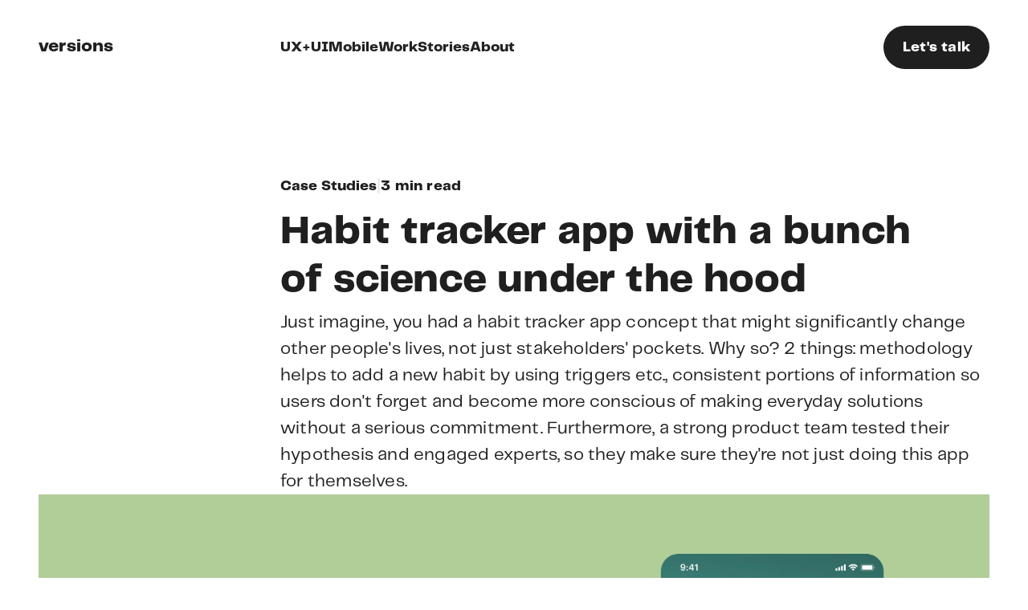

--- FILE ---
content_type: text/html
request_url: https://stories.versions.global/case-studies/habit-tracker-app
body_size: 7331
content:
<!DOCTYPE html><!-- Last Published: Thu Apr 11 2024 14:27:01 GMT+0000 (Coordinated Universal Time) --><html data-wf-domain="stories.versions.global" data-wf-page="623afcfb027a42a2a011b237" data-wf-site="621ce426fa051e5be0de0b94"><head><meta charset="utf-8"/><title>Habit Tracker App</title><meta content="Habit Tracker App" property="og:title"/><meta content="Habit Tracker App" property="twitter:title"/><meta content="width=device-width, initial-scale=1" name="viewport"/><link href="https://assets-global.website-files.com/621ce426fa051e5be0de0b94/css/versions-stories.webflow.cfb81f63c.css" rel="stylesheet" type="text/css"/><script type="text/javascript">!function(o,c){var n=c.documentElement,t=" w-mod-";n.className+=t+"js",("ontouchstart"in o||o.DocumentTouch&&c instanceof DocumentTouch)&&(n.className+=t+"touch")}(window,document);</script><link href="https://cdn.prod.website-files.com/621ce426fa051e5be0de0b94/623b4e35913c460e213a18ec_Favicon.png" rel="shortcut icon" type="image/x-icon"/><link href="https://cdn.prod.website-files.com/621ce426fa051e5be0de0b94/623b4e89a12e2911ec5ba883_Favicon%20256.png" rel="apple-touch-icon"/><style type="text/css">

.page-loader {
  position: fixed;
  left: 0;
  top: 0;
  width: 100%;
  height: 100%;
  z-index: 99999999;
  background: #2C2C2C;
  -webkit-clip-path: polygon(100% 0,100% 0,100% 100%,100% 100%);
  clip-path: polygon(100% 0,100% 0,100% 100%,100% 100%);
  visibility: hidden;
  opacity: 0;
  will-change: clip-path;
  transition: background 1s;
  animation: loader 1.3s steps(60) forwards;
  -webkit-animation: loader 1.3s steps(60) forwards;
}

@-webkit-keyframes loader {
  0% {
    -webkit-clip-path: polygon(0 0,100% 0,100% 100%,0 100%);
    clip-path: polygon(0 0,100% 0,100% 100%,0 100%);
    visibility: visible;
    opacity: 1;
}

  25% {
    -webkit-clip-path: polygon(15% 0,100% 0,100% 100%,0 100%);
    clip-path: polygon(15% 0,100% 0,100% 100%,0 100%);
    visibility: visible;
    opacity: 1
  }

  50% {
    -webkit-clip-path: polygon(40% 0,100% 0,100% 100%,20% 100%);
    clip-path: polygon(40% 0,100% 0,100% 100%,20% 100%);
    visibility: visible;
    opacity: 1
  }

  75% {
    -webkit-clip-path: polygon(65% 0,100% 0,100% 100%,45% 100%);
    clip-path: polygon(65% 0,100% 0,100% 100%,45% 100%);
    visibility: visible;
    opacity: 1
  }

  99% {
    -webkit-clip-path: polygon(100% 0,100% 0,100% 100%,100% 100%);
    clip-path: polygon(100% 0,100% 0,100% 100%,100% 100%);
    visibility: visible;
    opacity: 1
  }

  to {
    -webkit-clip-path: polygon(100% 0,100% 0,100% 100%,100% 100%);
    clip-path: polygon(100% 0,100% 0,100% 100%,100% 100%);
    opacity: 0;
    visibility: hidden
  }
  }

@keyframes loader {
    0% {
      -webkit-clip-path: polygon(0 0,100% 0,100% 100%,0 100%);
      clip-path: polygon(0 0,100% 0,100% 100%,0 100%);
      visibility: visible;
      opacity: 1
    }

    25% {
      -webkit-clip-path: polygon(15% 0,100% 0,100% 100%,0 100%);
      clip-path: polygon(15% 0,100% 0,100% 100%,0 100%);
      visibility: visible;
      opacity: 1
    }

    50% {
      -webkit-clip-path: polygon(40% 0,100% 0,100% 100%,20% 100%);
      clip-path: polygon(40% 0,100% 0,100% 100%,20% 100%);
      visibility: visible;
      opacity: 1
    }

    75% {
      -webkit-clip-path: polygon(65% 0,100% 0,100% 100%,45% 100%);
      clip-path: polygon(65% 0,100% 0,100% 100%,45% 100%);
      visibility: visible;
      opacity: 1
    }

    99% {
      -webkit-clip-path: polygon(100% 0,100% 0,100% 100%,100% 100%);
      clip-path: polygon(100% 0,100% 0,100% 100%,100% 100%);
      visibility: visible;
      opacity: 1
    }

    to {
      -webkit-clip-path: polygon(100% 0,100% 0,100% 100%,100% 100%);
      clip-path: polygon(100% 0,100% 0,100% 100%,100% 100%);
      opacity: 0;
      visibility: hidden
    }
  }

</style>

<style type="text/css">
  
	.no-scroll {
      overflow: hidden;
      -webkit-overflow: hidden;
	}

	.clamp-4 {
      display: -webkit-box;
      -webkit-line-clamp: 4;
      -webkit-box-orient: vertical;
      overflow: hidden;
	}
  
  	.clamp-2 {
      display: -webkit-box;
      -webkit-line-clamp: 2;
      -webkit-box-orient: vertical;
      overflow: hidden;
	}
  
  	.clamp-1 {
      display: -webkit-box;
      -webkit-line-clamp: 1;
      -webkit-box-orient: vertical;
      overflow: hidden;
	}
  
  
    body {
    -webkit-font-smoothing: antialiased;
    }      

</style>
</head><body class="body---light"><div data-animation="default" class="navbar w-nav" data-easing2="ease" data-easing="ease" data-collapse="medium" data-w-id="feadfd2f-3845-cd51-ae68-091b864528c6" role="banner" data-no-scroll="1" data-duration="0" data-doc-height="1"><div class="nav-container-new w-container"><a id="w-node-feadfd2f-3845-cd51-ae68-091b864528c8-864528c6" href="https://versions.global" class="nav-logo w-inline-block"><h4 class="nav-logo-text">versions</h4></a><nav role="navigation" id="w-node-feadfd2f-3845-cd51-ae68-091b864528cb-864528c6" class="nav-menu w-nav-menu"><div data-w-id="feadfd2f-3845-cd51-ae68-091b864528d0" class="nav-item"><a href="/services/ux-ui" class="nav-link w-nav-link">UX+UI</a><div class="hover-underline"></div></div><div data-w-id="feadfd2f-3845-cd51-ae68-091b864528d4" class="nav-item"><a href="/services/mobile" class="nav-link w-nav-link">Mobile</a><div class="hover-underline"></div></div><div data-w-id="feadfd2f-3845-cd51-ae68-091b864528cc" class="nav-item"><a href="https://versions.global/work" class="nav-link w-nav-link">Work</a><link rel="prefetch" href="https://versions.global/work"/><div class="hover-underline"></div></div><div data-w-id="feadfd2f-3845-cd51-ae68-091b864528d8" class="nav-item"><a href="/" class="nav-link w-nav-link">Stories</a><div class="hover-underline"></div></div><div data-w-id="feadfd2f-3845-cd51-ae68-091b864528dc" class="nav-item"><a href="https://versions.global/about" class="nav-link w-nav-link">About</a><div class="hover-underline"></div></div><div class="nav-item-lets-talk"><a href="#Lets-Talk" class="nav-link w-nav-link">Let&#x27;s talk</a></div></nav><div id="w-node-feadfd2f-3845-cd51-ae68-091b864528e3-864528c6" class="nav-button w-nav-button"><div class="nav-button-top"></div><div class="menu-button-spacing on-light"></div><div class="nav-button-bot"></div></div><a href="#Lets-Talk" id="w-node-feadfd2f-3845-cd51-ae68-091b864528e7-864528c6" class="button w-button">Let&#x27;s talk</a></div></div><div class="global-section"><div class="stories-hero-container w-container"><div id="w-node-_547a232c-4f5d-d326-d54a-fc2c3dbda389-a011b237" class="stories-hero"><div class="hero-subheading"><a href="https://stories.versions.global/#case-studies" class="stories-tag">Case Studies</a><p class="stories-tag-divider">|</p><p class="stories-hero-time-to-read"><strong>3 min read</strong></p></div><div class="hero-text"><h2 id="w-node-_547a232c-4f5d-d326-d54a-fc2c3dbda392-a011b237">Habit tracker app with a bunch of science under the hood</h2><p class="p1">Just imagine, you had a habit tracker app concept that might significantly change other people&#x27;s lives, not just stakeholders&#x27; pockets. Why so? 2 things: methodology helps to add a new habit by using triggers etc., consistent portions of information so users don&#x27;t forget and become more conscious of making everyday solutions without a serious commitment. Furthermore, a strong product team tested their hypothesis and engaged experts, so they make sure they&#x27;re not just doing this app for themselves.</p></div></div></div><div class="stories-image-container w-container"><img loading="lazy" src="https://cdn.prod.website-files.com/621ce426fa051e5be0de0b94/631843f52aebc3c4199fcde6_Practiqa%20%E2%80%93%2001.webp" alt="" width="1600"/></div><div class="stories-text-container w-container"><h3 id="w-node-_263b2406-9df7-7b02-481d-4e48f2206f2a-a011b237" class="heading-3">Our move</h3><p id="w-node-cc5bf0a2-0579-817f-37e8-39fd0bbe27e5-a011b237" class="p1 p2">The only problem was that the in-house designer didn’t have much UI or mobile experience. Covering for that role started to bleed resources from the product team, delaying delivery on their end. We were invited to consult in order to keep the product team from spending their expensive time.</p></div><div class="stories-image-content-container w-container"><img loading="lazy" alt="" id="w-node-c0a50ff7-c66e-4a6b-33ca-39d3358ac650-a011b237" src="https://cdn.prod.website-files.com/621ce426fa051e5be0de0b94/631843f55d51e98434c55bbb_Practiqa%20%E2%80%93%2002.webp" class="image-content-container"/></div><div class="stories-text-container w-container"><h3 id="w-node-_964c3f4b-45d5-6118-ce0a-b520166e07d5-a011b237" class="heading-3">Process</h3><p id="w-node-_964c3f4b-45d5-6118-ce0a-b520166e07d7-a011b237" class="p1 p2">Engage consultants is quite the task: they work with hourly rates (time &amp; material) do not guarantee specific results. Real quick: short and regular calls are way more effective than long ones when we see only results. Not just theory, our own experience.<br/><br/>So after a few long calls, we organized 30 min everyday calls that lasted for 2 weeks. Fortunately, no one was hurt. Interesting fact: we tested 3 types of visual concepts on users, and they choose not the one we choose (surprise surprise)<br/><br/>We reworked all of the screens of the app from a UX and UI perspective. (550 screens, 85 of which was unique) Types of changes: a)major and b)seem unnecessary.</p></div><div class="stories-image-content-container w-container"><img loading="lazy" alt="" id="w-node-_8747efe1-21ce-0eda-745f-91833ea47329-a011b237" src="https://cdn.prod.website-files.com/621ce426fa051e5be0de0b94/63147d133e63c980c79151b4_Practiqa%20%E2%80%93%2003.webp" class="image-content-container"/></div><div class="stories-text-container w-container"><h3 id="w-node-b262f166-92e6-263e-60af-f1977596bc83-a011b237" class="heading-3">First type of changes – major</h3><p id="w-node-b262f166-92e6-263e-60af-f1977596bc85-a011b237" class="p1 p2">Major is obvious: make the design more standard and native – following guides are crucial for mobile app design:<br/>‍<br/>• Paywall and onboarding (a few options were tested by the product team)<br/>• Data structure for the main screen in the app – dashboard (always keep in mind this screen so we don’t miss an ability to make it better)<br/>• UX fixes for the most important use cases – timer<br/>• Navigation through the app – we don’t blindly follow guides, in some cases burger menu is more suitable than bottom navigation.<br/>• Data structure for additional features – analytics</p></div><div class="stories-image-container w-container"><img loading="lazy" src="https://cdn.prod.website-files.com/621ce426fa051e5be0de0b94/63147d13fac8ee5265c1ba69_Practiqa%20%E2%80%93%2004.webp" alt=""/></div><div class="stories-text-container w-container"><h3 id="w-node-_6c4090a1-116d-ac5d-47f4-73c5ab9c7388-a011b237" class="heading-3">Second type of changes – seem unnecessary</h3><p id="w-node-_6c4090a1-116d-ac5d-47f4-73c5ab9c738a-a011b237" class="p1 p2">Seem unnecessary is way more interesting, many invisible changes become super visible and create a good look &#x27;n&#x27; feel:<br/>‍<br/>• Communicational design – how to motivate users to read Stories<br/>• Colors<br/>• Margins<br/>• Typography<br/>• Icons and other visual elements<br/>• Easter Eggs – the picture in the background gradually results while you play the level, etc.</p></div><div class="w-dyn-list"><div class="empty-state-3 w-dyn-empty"></div></div><div class="stories-text-container hidden w-container"><h3 id="w-node-_10cd61fb-b11d-fa45-0b9e-9293d25163c9-d25163c8" class="heading-3">Services we provided<br/></h3><div id="w-node-_10cd61fb-b11d-fa45-0b9e-9293d25163cc-d25163c8" class="w-layout-grid stories-text-container-grid"><div id="w-node-_10cd61fb-b11d-fa45-0b9e-9293d25163cd-d25163c8" class="grid-text-block"><div class="services-text-block"><p class="p1 p2"><strong>Concept</strong></p><p class="p1 p2">We choose what works best for now and then propose scalable visual and UX foundation that will help you grow</p></div><p class="p2">24 hours  •  40 screens</p></div><div id="w-node-_10cd61fb-b11d-fa45-0b9e-9293d25163d6-d25163c8" class="grid-text-block"><div class="services-text-block"><p class="p1 p2"><strong>Design</strong></p><p class="p1 p2">We choose what works best for now and then propose scalable visual and UX</p></div><p class="p2">64 hours  •  120 screens  •  30 pics</p></div><div id="w-node-_10cd61fb-b11d-fa45-0b9e-9293d25163df-d25163c8" class="grid-text-block"><div class="services-text-block"><p class="p1 p2"><strong>Interactive prototype</strong></p><p class="p1 p2">We choose what works best for now and then propose scalable visual </p></div><p class="p2">32 hours</p></div><div id="w-node-_10cd61fb-b11d-fa45-0b9e-9293d25163e8-d25163c8" class="grid-text-block"><div class="services-text-block"><p class="p1 p2"><strong>Design system</strong></p><p class="p1 p2">We choose what works best for now and then propose scalable visual and UX foundation that will help you grow</p></div><p class="p2">80 hours  •  256 components</p></div></div></div><section id="Lets-Talk" class="form w-container"><div id="w-node-_2b60b613-fa4a-a391-ce44-6aa8f40186b8-f40186b7" class="form-hero-text"><h2 class="heading-3">Let&#x27;s talk</h2><p id="w-node-_2b60b613-fa4a-a391-ce44-6aa8f40186bb-f40186b7" class="p2">To create a better version<br/>of your project</p></div><div id="w-node-_2b60b613-fa4a-a391-ce44-6aa8f40186bf-f40186b7" class="form-block w-form"><form id="wf-form-Stories-Home-Page" name="wf-form-Stories-Home-Page" data-name="Stories Home Page" method="get" data-wf-page-id="623afcfb027a42a2a011b237" data-wf-element-id="2b60b613-fa4a-a391-ce44-6aa8f40186c0"><div class="input-block"><input class="input w-input" maxlength="256" name="Client-Name" data-name="Client Name" placeholder="Your Name" type="text" id="Client-Name" required=""/><input class="input w-input" maxlength="256" name="Contact-Information" data-name="Contact Information" placeholder="Email, phone or any contact" type="text" id="Contact-Information" required=""/></div><textarea id="Message" name="Message" maxlength="5000" data-name="Message" placeholder="Your message (optional)" class="message w-input"></textarea><div class="form-button-block"><input type="submit" data-wait="Please wait..." class="button form-button w-button" value="Submit"/><p class="form-text">By submitting this, you agree to our<br/><a href="https://www.iubenda.com/terms-and-conditions/67036641" class="form-text-links">‍<span class="form-text-underline">Terms and Conditions</span></a> &amp; <a href="https://www.iubenda.com/privacy-policy/67036641" class="form-text-links"><span class="form-text-underline">Privacy Policy</span></a></p></div></form><div class="success-message w-form-done"><div class="div-block-9"><div class="success-text">We’ve recieved your message and will contact you soon.</div></div></div><div class="error-message w-form-fail"><div>Oops! Something went wrong while submitting the form.</div></div></div></section><div class="divider-on-light"></div></div><div class="global-footer-section on-light"><div class="stories-cards-container w-container"><div class="cards-container-wrapper"><div class="cards-container"><h2 class="cards-container-heading-2">Not enough? Check these</h2><h3 class="cards-container-heading-3 padding-l-ft-16px">Not enough? Check these</h3><div class="home-projects-wrapper inside-projects w-dyn-list"><div role="list" class="home-projects-cards inside-projects w-dyn-items"><div role="listitem" class="collection-item w-dyn-item"><a href="#" class="design-stories-card-new inside-project w-inline-block w-condition-invisible"><div class="interview-qa"><h4 class="qa-question">Can you share any success outcomes?</h4><p class="qa-answer clamp-4">The time spent on the site increased from 2 to 4.5 minutes, the bounce rate decreased from 60% to 41%, customers began to independently find answers to important questions for them without asking for help from consultants.</p></div><div class="dsgn-stry-author"><div class="author-wrapper"><img sizes="100vw" srcset="https://assets-global.website-files.com/621ce426fa051e5be0de0b94/630087de56c62a03a6f5d461_ava-p-500.jpg 500w, https://assets-global.website-files.com/621ce426fa051e5be0de0b94/630087de56c62a03a6f5d461_ava.jpg 538w" src="https://cdn.prod.website-files.com/621ce426fa051e5be0de0b94/630087de56c62a03a6f5d461_ava.jpg" loading="lazy" alt="" class="author-avatar"/><div class="author-text"><div class="author-name clamp-1">Alex Shestakov</div><div class="author-company">CEO, MEDO</div></div></div></div></a><a href="/interview/web-design-for-health-insurance-provider" class="interview-card inside-projects w-inline-block"><div class="interview-qa"><h4 class="qa-question">Can you share any success outcomes?</h4><p class="qa-answer clamp-4">The time spent on the site increased from 2 to 4.5 minutes, the bounce rate decreased from 60% to 41%, customers began to independently find answers to important questions for them without asking for help from consultants.</p></div><div class="interview-author"><div class="author-wrapper"><img alt="" loading="lazy" src="https://cdn.prod.website-files.com/622ca80563bbc51512aa34b1/62a0d29f9a2dcb35f6a30e81_MEDO.png" class="author-avatar"/><div class="author-text"><div class="author-name clamp-1">Maria Fomina</div><div class="author-company">CEO, MEDO</div></div></div></div></a><a data-w-id="e835ac0f-b2f7-dec7-e63b-30369ee5d9ae" href="#" class="case-study-desktop-large inside-projects w-inline-block w-condition-invisible"><div class="cs-desktop-large-image-wrapper"><img alt="" src="" loading="lazy" class="cs-desktop-large-image w-dyn-bind-empty"/></div><div class="case-study-title-wrapper"><h4 class="case-study-title clamp-2">MEDO Interview</h4></div></a><a data-w-id="e835ac0f-b2f7-dec7-e63b-30369ee5d9b3" href="#" class="case-study-desktop inside-projects w-inline-block w-condition-invisible"><div class="cs-desktop-image-wrapper"><img alt="" src="" loading="lazy" class="cs-desktop-image w-dyn-bind-empty"/></div><div class="case-study-title-wrapper"><h4 class="case-study-title clamp-2">MEDO Interview</h4></div></a><a data-w-id="e835ac0f-b2f7-dec7-e63b-30369ee5d9b8" href="#" class="case-study-mobile inside-projects w-inline-block w-condition-invisible"><div class="cs-mobile-image-wrapper"><img alt="" src="" loading="lazy" class="cs-mobile-image w-dyn-bind-empty"/></div><div class="case-study-title-wrapper"><h4 class="case-study-title clamp-2">MEDO Interview</h4></div></a></div><div role="listitem" class="collection-item w-dyn-item"><a href="#" class="design-stories-card-new inside-project w-inline-block w-condition-invisible"><div class="interview-qa"><h4 class="qa-question w-dyn-bind-empty"></h4><p class="qa-answer clamp-4 w-dyn-bind-empty"></p></div><div class="dsgn-stry-author"><div class="author-wrapper"><img sizes="100vw" srcset="https://assets-global.website-files.com/621ce426fa051e5be0de0b94/630087de56c62a03a6f5d461_ava-p-500.jpg 500w, https://assets-global.website-files.com/621ce426fa051e5be0de0b94/630087de56c62a03a6f5d461_ava.jpg 538w" src="https://cdn.prod.website-files.com/621ce426fa051e5be0de0b94/630087de56c62a03a6f5d461_ava.jpg" loading="lazy" alt="" class="author-avatar"/><div class="author-text"><div class="author-name clamp-1">Alex Shestakov</div><div class="author-company w-dyn-bind-empty"></div></div></div></div></a><a href="#" class="interview-card inside-projects w-inline-block w-condition-invisible"><div class="interview-qa"><h4 class="qa-question w-dyn-bind-empty"></h4><p class="qa-answer clamp-4 w-dyn-bind-empty"></p></div><div class="interview-author"><div class="author-wrapper"><img alt="" loading="lazy" src="" class="author-avatar w-dyn-bind-empty"/><div class="author-text"><div class="author-name clamp-1 w-dyn-bind-empty"></div><div class="author-company w-dyn-bind-empty"></div></div></div></div></a><a data-w-id="e835ac0f-b2f7-dec7-e63b-30369ee5d9ae" style="background-color:#eba9b7" href="https://stories.versions.global/case-studies/data-privacy-platform" class="case-study-desktop-large inside-projects w-inline-block"><div class="cs-desktop-large-image-wrapper"><img style="border-color:#402830" alt="" src="https://cdn.prod.website-files.com/622ca80563bbc51512aa34b1/63145a223c13ed6aa5e45b6c_B152%20-%20Desktop%20Large.jpg" loading="lazy" sizes="100vw" srcset="https://cdn.prod.website-files.com/622ca80563bbc51512aa34b1/63145a223c13ed6aa5e45b6c_B152%20-%20Desktop%20Large-p-500.jpg 500w, https://cdn.prod.website-files.com/622ca80563bbc51512aa34b1/63145a223c13ed6aa5e45b6c_B152%20-%20Desktop%20Large-p-800.jpg 800w, https://cdn.prod.website-files.com/622ca80563bbc51512aa34b1/63145a223c13ed6aa5e45b6c_B152%20-%20Desktop%20Large.jpg 856w" class="cs-desktop-large-image"/></div><div class="case-study-title-wrapper"><h4 style="color:#402830" class="case-study-title clamp-2">Data Privacy Platform</h4></div></a><a data-w-id="e835ac0f-b2f7-dec7-e63b-30369ee5d9b3" style="background-color:#eba9b7" href="https://stories.versions.global/case-studies/data-privacy-platform" class="case-study-desktop inside-projects w-inline-block w-condition-invisible"><div class="cs-desktop-image-wrapper"><img style="border-color:#402830" alt="" src="" loading="lazy" class="cs-desktop-image w-dyn-bind-empty"/></div><div class="case-study-title-wrapper"><h4 style="color:#402830" class="case-study-title clamp-2">Data Privacy Platform</h4></div></a><a data-w-id="e835ac0f-b2f7-dec7-e63b-30369ee5d9b8" style="background-color:#eba9b7" href="https://stories.versions.global/case-studies/data-privacy-platform" class="case-study-mobile inside-projects w-inline-block w-condition-invisible"><div class="cs-mobile-image-wrapper"><img style="border-color:#402830" alt="" src="" loading="lazy" class="cs-mobile-image w-dyn-bind-empty"/></div><div class="case-study-title-wrapper"><h4 style="color:#402830" class="case-study-title clamp-2">Data Privacy Platform</h4></div></a></div><div role="listitem" class="collection-item w-dyn-item"><a href="#" class="design-stories-card-new inside-project w-inline-block w-condition-invisible"><div class="interview-qa"><h4 class="qa-question">Can you share any success outcomes?</h4><p class="qa-answer clamp-4">We are fully satisfied with the results; the quality and getting the deliverables on time and on budget.</p></div><div class="dsgn-stry-author"><div class="author-wrapper"><img sizes="100vw" srcset="https://assets-global.website-files.com/621ce426fa051e5be0de0b94/630087de56c62a03a6f5d461_ava-p-500.jpg 500w, https://assets-global.website-files.com/621ce426fa051e5be0de0b94/630087de56c62a03a6f5d461_ava.jpg 538w" src="https://cdn.prod.website-files.com/621ce426fa051e5be0de0b94/630087de56c62a03a6f5d461_ava.jpg" loading="lazy" alt="" class="author-avatar"/><div class="author-text"><div class="author-name clamp-1">Alex Shestakov</div><div class="author-company">CEO, B-152</div></div></div></div></a><a href="/interview/ui-ux-design-for-business-services" class="interview-card inside-projects w-inline-block"><div class="interview-qa"><h4 class="qa-question">Can you share any success outcomes?</h4><p class="qa-answer clamp-4">We are fully satisfied with the results; the quality and getting the deliverables on time and on budget.</p></div><div class="interview-author"><div class="author-wrapper"><img alt="" loading="lazy" src="https://cdn.prod.website-files.com/622ca80563bbc51512aa34b1/62a0d4ebaf2a786b3d64e042_B-152.png" class="author-avatar"/><div class="author-text"><div class="author-name clamp-1">Max Lagutin</div><div class="author-company">CEO, B-152</div></div></div></div></a><a data-w-id="e835ac0f-b2f7-dec7-e63b-30369ee5d9ae" href="#" class="case-study-desktop-large inside-projects w-inline-block w-condition-invisible"><div class="cs-desktop-large-image-wrapper"><img alt="" src="" loading="lazy" class="cs-desktop-large-image w-dyn-bind-empty"/></div><div class="case-study-title-wrapper"><h4 class="case-study-title clamp-2">B-152 Interview</h4></div></a><a data-w-id="e835ac0f-b2f7-dec7-e63b-30369ee5d9b3" href="#" class="case-study-desktop inside-projects w-inline-block w-condition-invisible"><div class="cs-desktop-image-wrapper"><img alt="" src="" loading="lazy" class="cs-desktop-image w-dyn-bind-empty"/></div><div class="case-study-title-wrapper"><h4 class="case-study-title clamp-2">B-152 Interview</h4></div></a><a data-w-id="e835ac0f-b2f7-dec7-e63b-30369ee5d9b8" href="#" class="case-study-mobile inside-projects w-inline-block w-condition-invisible"><div class="cs-mobile-image-wrapper"><img alt="" src="" loading="lazy" class="cs-mobile-image w-dyn-bind-empty"/></div><div class="case-study-title-wrapper"><h4 class="case-study-title clamp-2">B-152 Interview</h4></div></a></div><div role="listitem" class="collection-item w-dyn-item"><a href="#" class="design-stories-card-new inside-project w-inline-block w-condition-invisible"><div class="interview-qa"><h4 class="qa-question w-dyn-bind-empty"></h4><p class="qa-answer clamp-4 w-dyn-bind-empty"></p></div><div class="dsgn-stry-author"><div class="author-wrapper"><img sizes="100vw" srcset="https://assets-global.website-files.com/621ce426fa051e5be0de0b94/630087de56c62a03a6f5d461_ava-p-500.jpg 500w, https://assets-global.website-files.com/621ce426fa051e5be0de0b94/630087de56c62a03a6f5d461_ava.jpg 538w" src="https://cdn.prod.website-files.com/621ce426fa051e5be0de0b94/630087de56c62a03a6f5d461_ava.jpg" loading="lazy" alt="" class="author-avatar"/><div class="author-text"><div class="author-name clamp-1">Alex Shestakov</div><div class="author-company">PM, Space307</div></div></div></div></a><a href="/interview/ux-design-for-it-company" class="interview-card inside-projects w-inline-block w-condition-invisible"><div class="interview-qa"><h4 class="qa-question w-dyn-bind-empty"></h4><p class="qa-answer clamp-4 w-dyn-bind-empty"></p></div><div class="interview-author"><div class="author-wrapper"><img alt="" loading="lazy" src="https://cdn.prod.website-files.com/622ca80563bbc51512aa34b1/62a0cee08f3ef3308882dea1_Space307.png" class="author-avatar"/><div class="author-text"><div class="author-name clamp-1">Anton Frolov</div><div class="author-company">PM, Space307</div></div></div></div></a><a data-w-id="e835ac0f-b2f7-dec7-e63b-30369ee5d9ae" style="background-color:#5879a1" href="https://stories.versions.global/case-studies/investment-platform" class="case-study-desktop-large inside-projects w-inline-block w-condition-invisible"><div class="cs-desktop-large-image-wrapper"><img style="border-color:#172331" alt="" src="" loading="lazy" class="cs-desktop-large-image w-dyn-bind-empty"/></div><div class="case-study-title-wrapper"><h4 style="color:#172331" class="case-study-title clamp-2">Investment Platform</h4></div></a><a data-w-id="e835ac0f-b2f7-dec7-e63b-30369ee5d9b3" style="background-color:#5879a1" href="https://stories.versions.global/case-studies/investment-platform" class="case-study-desktop inside-projects w-inline-block"><div class="cs-desktop-image-wrapper"><img style="border-color:#172331" alt="" src="https://cdn.prod.website-files.com/622ca80563bbc51512aa34b1/62fdcc04e0d4c03f864689fa_Investment%20platform%20-%20Desktop.jpg" loading="lazy" sizes="100vw" srcset="https://cdn.prod.website-files.com/622ca80563bbc51512aa34b1/62fdcc04e0d4c03f864689fa_Investment%20platform%20-%20Desktop-p-500.jpg 500w, https://cdn.prod.website-files.com/622ca80563bbc51512aa34b1/62fdcc04e0d4c03f864689fa_Investment%20platform%20-%20Desktop-p-800.jpg 800w, https://cdn.prod.website-files.com/622ca80563bbc51512aa34b1/62fdcc04e0d4c03f864689fa_Investment%20platform%20-%20Desktop.jpg 856w" class="cs-desktop-image"/></div><div class="case-study-title-wrapper"><h4 style="color:#172331" class="case-study-title clamp-2">Investment Platform</h4></div></a><a data-w-id="e835ac0f-b2f7-dec7-e63b-30369ee5d9b8" style="background-color:#5879a1" href="https://stories.versions.global/case-studies/investment-platform" class="case-study-mobile inside-projects w-inline-block w-condition-invisible"><div class="cs-mobile-image-wrapper"><img style="border-color:#172331" alt="" src="" loading="lazy" class="cs-mobile-image w-dyn-bind-empty"/></div><div class="case-study-title-wrapper"><h4 style="color:#172331" class="case-study-title clamp-2">Investment Platform</h4></div></a></div></div></div></div></div></div><footer id="footer" class="footer on-light"><div class="footer-container-wrapper w-container"><div class="divider-footer on-light"></div><div class="footer-container"><div id="w-node-_9f85d171-74a5-fbf8-fb6d-2a8b091d8305-a011b237"><a id="w-node-_9f85d171-74a5-fbf8-fb6d-2a8b091d8306-a011b237" href="https://versions.global" class="footer-logo w-inline-block"><h3 class="footer-logo-text on-light">versions</h3></a><p class="p3 footer-text on-light">Versions © 2021.<br/>All rights reserved.</p></div><div class="footer-block"><p class="p2 footer-heading on-light"><strong>Contact us</strong></p><a href="mailto:hello@versions.global" class="footer-link on-light">hello@versions.global</a></div><div id="w-node-_9f85d171-74a5-fbf8-fb6d-2a8b091d8313-a011b237" class="footer-block"><p class="p2 footer-heading on-light"><strong>Resources</strong></p><a href="https://stories.versions.global/services/ux-ui" class="footer-link on-light">UX+UI</a><a href="https://stories.versions.global/services/mobile" class="footer-link on-light">Mobile</a><a href="https://versions.global/work" class="footer-link on-light">Work</a><a href="https://stories.versions.global/" class="footer-link on-light">Stories</a><a href="https://versions.global/about" class="footer-link on-light">About</a></div><div class="footer-block"><p class="p2 footer-heading on-light"><strong>Social</strong></p><a href="https://www.instagram.com/versions.global/" class="footer-link on-light">Instagram</a><a href="https://www.facebook.com/versionsdesign" class="footer-link on-light">Facebook</a><a href="https://www.linkedin.com/company/versionsdesign" class="footer-link on-light">LinkedIn</a><a href="https://medium.com/@alexnshes" class="footer-link on-light">Medium</a></div></div></div></footer></div><script src="https://d3e54v103j8qbb.cloudfront.net/js/jquery-3.5.1.min.dc5e7f18c8.js?site=621ce426fa051e5be0de0b94" type="text/javascript" integrity="sha256-9/aliU8dGd2tb6OSsuzixeV4y/faTqgFtohetphbbj0=" crossorigin="anonymous"></script><script src="https://assets-global.website-files.com/621ce426fa051e5be0de0b94/js/webflow.a807dbb18.js" type="text/javascript"></script><script>

  	$(document).ready(function(){
    	$('.nav-button').on('click', function(e){
      		$('body').toggleClass('no-scroll');
    	});
	});
 
  	$('.nav-item-lets-talk').on('click', function(){
  		$('body').removeClass('no-scroll');
	});

  	for (var i = 0; i < document.getElementsByClassName("image-content-container").length; i++) 
	{ document.getElementsByClassName("image-content-container")[i].srcset = "" }
  
  
  
 	// На всякий случай скрипт, убирающий responsive images
    //$(window).on('load', function(){
    //    $('.YOUR-WRAPPER-CLASS img').each(function(){
    //        $(this).removeAttr('sizes');
    //        $(this).removeAttr('srcset');
    //    });
    //});
  
  
  
</script></body></html>

--- FILE ---
content_type: text/css
request_url: https://assets-global.website-files.com/621ce426fa051e5be0de0b94/css/versions-stories.webflow.cfb81f63c.css
body_size: 17822
content:
html {
  -webkit-text-size-adjust: 100%;
  -ms-text-size-adjust: 100%;
  font-family: sans-serif;
}

body {
  margin: 0;
}

article, aside, details, figcaption, figure, footer, header, hgroup, main, menu, nav, section, summary {
  display: block;
}

audio, canvas, progress, video {
  vertical-align: baseline;
  display: inline-block;
}

audio:not([controls]) {
  height: 0;
  display: none;
}

[hidden], template {
  display: none;
}

a {
  background-color: rgba(0, 0, 0, 0);
}

a:active, a:hover {
  outline: 0;
}

abbr[title] {
  border-bottom: 1px dotted;
}

b, strong {
  font-weight: bold;
}

dfn {
  font-style: italic;
}

h1 {
  margin: .67em 0;
  font-size: 2em;
}

mark {
  color: #000;
  background: #ff0;
}

small {
  font-size: 80%;
}

sub, sup {
  vertical-align: baseline;
  font-size: 75%;
  line-height: 0;
  position: relative;
}

sup {
  top: -.5em;
}

sub {
  bottom: -.25em;
}

img {
  border: 0;
}

svg:not(:root) {
  overflow: hidden;
}

hr {
  box-sizing: content-box;
  height: 0;
}

pre {
  overflow: auto;
}

code, kbd, pre, samp {
  font-family: monospace;
  font-size: 1em;
}

button, input, optgroup, select, textarea {
  color: inherit;
  font: inherit;
  margin: 0;
}

button {
  overflow: visible;
}

button, select {
  text-transform: none;
}

button, html input[type="button"], input[type="reset"] {
  -webkit-appearance: button;
  cursor: pointer;
}

button[disabled], html input[disabled] {
  cursor: default;
}

button::-moz-focus-inner, input::-moz-focus-inner {
  border: 0;
  padding: 0;
}

input {
  line-height: normal;
}

input[type="checkbox"], input[type="radio"] {
  box-sizing: border-box;
  padding: 0;
}

input[type="number"]::-webkit-inner-spin-button, input[type="number"]::-webkit-outer-spin-button {
  height: auto;
}

input[type="search"] {
  -webkit-appearance: none;
}

input[type="search"]::-webkit-search-cancel-button, input[type="search"]::-webkit-search-decoration {
  -webkit-appearance: none;
}

legend {
  border: 0;
  padding: 0;
}

textarea {
  overflow: auto;
}

optgroup {
  font-weight: bold;
}

table {
  border-collapse: collapse;
  border-spacing: 0;
}

td, th {
  padding: 0;
}

@font-face {
  font-family: webflow-icons;
  src: url("[data-uri]") format("truetype");
  font-weight: normal;
  font-style: normal;
}

[class^="w-icon-"], [class*=" w-icon-"] {
  speak: none;
  font-variant: normal;
  text-transform: none;
  -webkit-font-smoothing: antialiased;
  -moz-osx-font-smoothing: grayscale;
  font-style: normal;
  font-weight: normal;
  line-height: 1;
  font-family: webflow-icons !important;
}

.w-icon-slider-right:before {
  content: "";
}

.w-icon-slider-left:before {
  content: "";
}

.w-icon-nav-menu:before {
  content: "";
}

.w-icon-arrow-down:before, .w-icon-dropdown-toggle:before {
  content: "";
}

.w-icon-file-upload-remove:before {
  content: "";
}

.w-icon-file-upload-icon:before {
  content: "";
}

* {
  box-sizing: border-box;
}

html {
  height: 100%;
}

body {
  color: #333;
  background-color: #fff;
  min-height: 100%;
  margin: 0;
  font-family: Arial, sans-serif;
  font-size: 14px;
  line-height: 20px;
}

img {
  vertical-align: middle;
  max-width: 100%;
  display: inline-block;
}

html.w-mod-touch * {
  background-attachment: scroll !important;
}

.w-block {
  display: block;
}

.w-inline-block {
  max-width: 100%;
  display: inline-block;
}

.w-clearfix:before, .w-clearfix:after {
  content: " ";
  grid-area: 1 / 1 / 2 / 2;
  display: table;
}

.w-clearfix:after {
  clear: both;
}

.w-hidden {
  display: none;
}

.w-button {
  color: #fff;
  line-height: inherit;
  cursor: pointer;
  background-color: #3898ec;
  border: 0;
  border-radius: 0;
  padding: 9px 15px;
  text-decoration: none;
  display: inline-block;
}

input.w-button {
  -webkit-appearance: button;
}

html[data-w-dynpage] [data-w-cloak] {
  color: rgba(0, 0, 0, 0) !important;
}

.w-code-block {
  margin: unset;
}

pre.w-code-block code {
  all: inherit;
}

.w-webflow-badge, .w-webflow-badge * {
  z-index: auto;
  visibility: visible;
  box-sizing: border-box;
  float: none;
  clear: none;
  box-shadow: none;
  opacity: 1;
  direction: ltr;
  font-family: inherit;
  font-weight: inherit;
  color: inherit;
  font-size: inherit;
  line-height: inherit;
  font-style: inherit;
  font-variant: inherit;
  text-align: inherit;
  letter-spacing: inherit;
  -webkit-text-decoration: inherit;
  text-decoration: inherit;
  text-indent: 0;
  text-transform: inherit;
  text-shadow: none;
  font-smoothing: auto;
  vertical-align: baseline;
  cursor: inherit;
  white-space: inherit;
  word-break: normal;
  word-spacing: normal;
  word-wrap: normal;
  background: none;
  border: 0 rgba(0, 0, 0, 0);
  border-radius: 0;
  width: auto;
  min-width: 0;
  max-width: none;
  height: auto;
  min-height: 0;
  max-height: none;
  margin: 0;
  padding: 0;
  list-style-type: disc;
  transition: none;
  display: block;
  position: static;
  top: auto;
  bottom: auto;
  left: auto;
  right: auto;
  overflow: visible;
  transform: none;
}

.w-webflow-badge {
  white-space: nowrap;
  cursor: pointer;
  box-shadow: 0 0 0 1px rgba(0, 0, 0, .1), 0 1px 3px rgba(0, 0, 0, .1);
  visibility: visible !important;
  z-index: 2147483647 !important;
  color: #aaadb0 !important;
  opacity: 1 !important;
  background-color: #fff !important;
  border-radius: 3px !important;
  width: auto !important;
  height: auto !important;
  margin: 0 !important;
  padding: 6px !important;
  font-size: 12px !important;
  line-height: 14px !important;
  text-decoration: none !important;
  display: inline-block !important;
  position: fixed !important;
  top: auto !important;
  bottom: 12px !important;
  left: auto !important;
  right: 12px !important;
  overflow: visible !important;
  transform: none !important;
}

.w-webflow-badge > img {
  visibility: visible !important;
  opacity: 1 !important;
  vertical-align: middle !important;
  display: inline-block !important;
}

h1, h2, h3, h4, h5, h6 {
  margin-bottom: 10px;
  font-weight: bold;
}

h1 {
  margin-top: 20px;
  font-size: 38px;
  line-height: 44px;
}

h2 {
  margin-top: 20px;
  font-size: 32px;
  line-height: 36px;
}

h3 {
  margin-top: 20px;
  font-size: 24px;
  line-height: 30px;
}

h4 {
  margin-top: 10px;
  font-size: 18px;
  line-height: 24px;
}

h5 {
  margin-top: 10px;
  font-size: 14px;
  line-height: 20px;
}

h6 {
  margin-top: 10px;
  font-size: 12px;
  line-height: 18px;
}

p {
  margin-top: 0;
  margin-bottom: 10px;
}

blockquote {
  border-left: 5px solid #e2e2e2;
  margin: 0 0 10px;
  padding: 10px 20px;
  font-size: 18px;
  line-height: 22px;
}

figure {
  margin: 0 0 10px;
}

figcaption {
  text-align: center;
  margin-top: 5px;
}

ul, ol {
  margin-top: 0;
  margin-bottom: 10px;
  padding-left: 40px;
}

.w-list-unstyled {
  padding-left: 0;
  list-style: none;
}

.w-embed:before, .w-embed:after {
  content: " ";
  grid-area: 1 / 1 / 2 / 2;
  display: table;
}

.w-embed:after {
  clear: both;
}

.w-video {
  width: 100%;
  padding: 0;
  position: relative;
}

.w-video iframe, .w-video object, .w-video embed {
  border: none;
  width: 100%;
  height: 100%;
  position: absolute;
  top: 0;
  left: 0;
}

fieldset {
  border: 0;
  margin: 0;
  padding: 0;
}

button, [type="button"], [type="reset"] {
  cursor: pointer;
  -webkit-appearance: button;
  border: 0;
}

.w-form {
  margin: 0 0 15px;
}

.w-form-done {
  text-align: center;
  background-color: #ddd;
  padding: 20px;
  display: none;
}

.w-form-fail {
  background-color: #ffdede;
  margin-top: 10px;
  padding: 10px;
  display: none;
}

label {
  margin-bottom: 5px;
  font-weight: bold;
  display: block;
}

.w-input, .w-select {
  color: #333;
  vertical-align: middle;
  background-color: #fff;
  border: 1px solid #ccc;
  width: 100%;
  height: 38px;
  margin-bottom: 10px;
  padding: 8px 12px;
  font-size: 14px;
  line-height: 1.42857;
  display: block;
}

.w-input:-moz-placeholder, .w-select:-moz-placeholder {
  color: #999;
}

.w-input::-moz-placeholder, .w-select::-moz-placeholder {
  color: #999;
  opacity: 1;
}

.w-input::-webkit-input-placeholder, .w-select::-webkit-input-placeholder {
  color: #999;
}

.w-input:focus, .w-select:focus {
  border-color: #3898ec;
  outline: 0;
}

.w-input[disabled], .w-select[disabled], .w-input[readonly], .w-select[readonly], fieldset[disabled] .w-input, fieldset[disabled] .w-select {
  cursor: not-allowed;
}

.w-input[disabled]:not(.w-input-disabled), .w-select[disabled]:not(.w-input-disabled), .w-input[readonly], .w-select[readonly], fieldset[disabled]:not(.w-input-disabled) .w-input, fieldset[disabled]:not(.w-input-disabled) .w-select {
  background-color: #eee;
}

textarea.w-input, textarea.w-select {
  height: auto;
}

.w-select {
  background-color: #f3f3f3;
}

.w-select[multiple] {
  height: auto;
}

.w-form-label {
  cursor: pointer;
  margin-bottom: 0;
  font-weight: normal;
  display: inline-block;
}

.w-radio {
  margin-bottom: 5px;
  padding-left: 20px;
  display: block;
}

.w-radio:before, .w-radio:after {
  content: " ";
  grid-area: 1 / 1 / 2 / 2;
  display: table;
}

.w-radio:after {
  clear: both;
}

.w-radio-input {
  float: left;
  margin: 3px 0 0 -20px;
  line-height: normal;
}

.w-file-upload {
  margin-bottom: 10px;
  display: block;
}

.w-file-upload-input {
  opacity: 0;
  z-index: -100;
  width: .1px;
  height: .1px;
  position: absolute;
  overflow: hidden;
}

.w-file-upload-default, .w-file-upload-uploading, .w-file-upload-success {
  color: #333;
  display: inline-block;
}

.w-file-upload-error {
  margin-top: 10px;
  display: block;
}

.w-file-upload-default.w-hidden, .w-file-upload-uploading.w-hidden, .w-file-upload-error.w-hidden, .w-file-upload-success.w-hidden {
  display: none;
}

.w-file-upload-uploading-btn {
  cursor: pointer;
  background-color: #fafafa;
  border: 1px solid #ccc;
  margin: 0;
  padding: 8px 12px;
  font-size: 14px;
  font-weight: normal;
  display: flex;
}

.w-file-upload-file {
  background-color: #fafafa;
  border: 1px solid #ccc;
  flex-grow: 1;
  justify-content: space-between;
  margin: 0;
  padding: 8px 9px 8px 11px;
  display: flex;
}

.w-file-upload-file-name {
  font-size: 14px;
  font-weight: normal;
  display: block;
}

.w-file-remove-link {
  cursor: pointer;
  width: auto;
  height: auto;
  margin-top: 3px;
  margin-left: 10px;
  padding: 3px;
  display: block;
}

.w-icon-file-upload-remove {
  margin: auto;
  font-size: 10px;
}

.w-file-upload-error-msg {
  color: #ea384c;
  padding: 2px 0;
  display: inline-block;
}

.w-file-upload-info {
  padding: 0 12px;
  line-height: 38px;
  display: inline-block;
}

.w-file-upload-label {
  cursor: pointer;
  background-color: #fafafa;
  border: 1px solid #ccc;
  margin: 0;
  padding: 8px 12px;
  font-size: 14px;
  font-weight: normal;
  display: inline-block;
}

.w-icon-file-upload-icon, .w-icon-file-upload-uploading {
  width: 20px;
  margin-right: 8px;
  display: inline-block;
}

.w-icon-file-upload-uploading {
  height: 20px;
}

.w-container {
  max-width: 940px;
  margin-left: auto;
  margin-right: auto;
}

.w-container:before, .w-container:after {
  content: " ";
  grid-area: 1 / 1 / 2 / 2;
  display: table;
}

.w-container:after {
  clear: both;
}

.w-container .w-row {
  margin-left: -10px;
  margin-right: -10px;
}

.w-row:before, .w-row:after {
  content: " ";
  grid-area: 1 / 1 / 2 / 2;
  display: table;
}

.w-row:after {
  clear: both;
}

.w-row .w-row {
  margin-left: 0;
  margin-right: 0;
}

.w-col {
  float: left;
  width: 100%;
  min-height: 1px;
  padding-left: 10px;
  padding-right: 10px;
  position: relative;
}

.w-col .w-col {
  padding-left: 0;
  padding-right: 0;
}

.w-col-1 {
  width: 8.33333%;
}

.w-col-2 {
  width: 16.6667%;
}

.w-col-3 {
  width: 25%;
}

.w-col-4 {
  width: 33.3333%;
}

.w-col-5 {
  width: 41.6667%;
}

.w-col-6 {
  width: 50%;
}

.w-col-7 {
  width: 58.3333%;
}

.w-col-8 {
  width: 66.6667%;
}

.w-col-9 {
  width: 75%;
}

.w-col-10 {
  width: 83.3333%;
}

.w-col-11 {
  width: 91.6667%;
}

.w-col-12 {
  width: 100%;
}

.w-hidden-main {
  display: none !important;
}

@media screen and (max-width: 991px) {
  .w-container {
    max-width: 728px;
  }

  .w-hidden-main {
    display: inherit !important;
  }

  .w-hidden-medium {
    display: none !important;
  }

  .w-col-medium-1 {
    width: 8.33333%;
  }

  .w-col-medium-2 {
    width: 16.6667%;
  }

  .w-col-medium-3 {
    width: 25%;
  }

  .w-col-medium-4 {
    width: 33.3333%;
  }

  .w-col-medium-5 {
    width: 41.6667%;
  }

  .w-col-medium-6 {
    width: 50%;
  }

  .w-col-medium-7 {
    width: 58.3333%;
  }

  .w-col-medium-8 {
    width: 66.6667%;
  }

  .w-col-medium-9 {
    width: 75%;
  }

  .w-col-medium-10 {
    width: 83.3333%;
  }

  .w-col-medium-11 {
    width: 91.6667%;
  }

  .w-col-medium-12 {
    width: 100%;
  }

  .w-col-stack {
    width: 100%;
    left: auto;
    right: auto;
  }
}

@media screen and (max-width: 767px) {
  .w-hidden-main, .w-hidden-medium {
    display: inherit !important;
  }

  .w-hidden-small {
    display: none !important;
  }

  .w-row, .w-container .w-row {
    margin-left: 0;
    margin-right: 0;
  }

  .w-col {
    width: 100%;
    left: auto;
    right: auto;
  }

  .w-col-small-1 {
    width: 8.33333%;
  }

  .w-col-small-2 {
    width: 16.6667%;
  }

  .w-col-small-3 {
    width: 25%;
  }

  .w-col-small-4 {
    width: 33.3333%;
  }

  .w-col-small-5 {
    width: 41.6667%;
  }

  .w-col-small-6 {
    width: 50%;
  }

  .w-col-small-7 {
    width: 58.3333%;
  }

  .w-col-small-8 {
    width: 66.6667%;
  }

  .w-col-small-9 {
    width: 75%;
  }

  .w-col-small-10 {
    width: 83.3333%;
  }

  .w-col-small-11 {
    width: 91.6667%;
  }

  .w-col-small-12 {
    width: 100%;
  }
}

@media screen and (max-width: 479px) {
  .w-container {
    max-width: none;
  }

  .w-hidden-main, .w-hidden-medium, .w-hidden-small {
    display: inherit !important;
  }

  .w-hidden-tiny {
    display: none !important;
  }

  .w-col {
    width: 100%;
  }

  .w-col-tiny-1 {
    width: 8.33333%;
  }

  .w-col-tiny-2 {
    width: 16.6667%;
  }

  .w-col-tiny-3 {
    width: 25%;
  }

  .w-col-tiny-4 {
    width: 33.3333%;
  }

  .w-col-tiny-5 {
    width: 41.6667%;
  }

  .w-col-tiny-6 {
    width: 50%;
  }

  .w-col-tiny-7 {
    width: 58.3333%;
  }

  .w-col-tiny-8 {
    width: 66.6667%;
  }

  .w-col-tiny-9 {
    width: 75%;
  }

  .w-col-tiny-10 {
    width: 83.3333%;
  }

  .w-col-tiny-11 {
    width: 91.6667%;
  }

  .w-col-tiny-12 {
    width: 100%;
  }
}

.w-widget {
  position: relative;
}

.w-widget-map {
  width: 100%;
  height: 400px;
}

.w-widget-map label {
  width: auto;
  display: inline;
}

.w-widget-map img {
  max-width: inherit;
}

.w-widget-map .gm-style-iw {
  text-align: center;
}

.w-widget-map .gm-style-iw > button {
  display: none !important;
}

.w-widget-twitter {
  overflow: hidden;
}

.w-widget-twitter-count-shim {
  vertical-align: top;
  text-align: center;
  background: #fff;
  border: 1px solid #758696;
  border-radius: 3px;
  width: 28px;
  height: 20px;
  display: inline-block;
  position: relative;
}

.w-widget-twitter-count-shim * {
  pointer-events: none;
  -webkit-user-select: none;
  -ms-user-select: none;
  user-select: none;
}

.w-widget-twitter-count-shim .w-widget-twitter-count-inner {
  text-align: center;
  color: #999;
  font-family: serif;
  font-size: 15px;
  line-height: 12px;
  position: relative;
}

.w-widget-twitter-count-shim .w-widget-twitter-count-clear {
  display: block;
  position: relative;
}

.w-widget-twitter-count-shim.w--large {
  width: 36px;
  height: 28px;
}

.w-widget-twitter-count-shim.w--large .w-widget-twitter-count-inner {
  font-size: 18px;
  line-height: 18px;
}

.w-widget-twitter-count-shim:not(.w--vertical) {
  margin-left: 5px;
  margin-right: 8px;
}

.w-widget-twitter-count-shim:not(.w--vertical).w--large {
  margin-left: 6px;
}

.w-widget-twitter-count-shim:not(.w--vertical):before, .w-widget-twitter-count-shim:not(.w--vertical):after {
  content: " ";
  pointer-events: none;
  border: solid rgba(0, 0, 0, 0);
  width: 0;
  height: 0;
  position: absolute;
  top: 50%;
  left: 0;
}

.w-widget-twitter-count-shim:not(.w--vertical):before {
  border-width: 4px;
  border-color: rgba(117, 134, 150, 0) #5d6c7b rgba(117, 134, 150, 0) rgba(117, 134, 150, 0);
  margin-top: -4px;
  margin-left: -9px;
}

.w-widget-twitter-count-shim:not(.w--vertical).w--large:before {
  border-width: 5px;
  margin-top: -5px;
  margin-left: -10px;
}

.w-widget-twitter-count-shim:not(.w--vertical):after {
  border-width: 4px;
  border-color: rgba(255, 255, 255, 0) #fff rgba(255, 255, 255, 0) rgba(255, 255, 255, 0);
  margin-top: -4px;
  margin-left: -8px;
}

.w-widget-twitter-count-shim:not(.w--vertical).w--large:after {
  border-width: 5px;
  margin-top: -5px;
  margin-left: -9px;
}

.w-widget-twitter-count-shim.w--vertical {
  width: 61px;
  height: 33px;
  margin-bottom: 8px;
}

.w-widget-twitter-count-shim.w--vertical:before, .w-widget-twitter-count-shim.w--vertical:after {
  content: " ";
  pointer-events: none;
  border: solid rgba(0, 0, 0, 0);
  width: 0;
  height: 0;
  position: absolute;
  top: 100%;
  left: 50%;
}

.w-widget-twitter-count-shim.w--vertical:before {
  border-width: 5px;
  border-color: #5d6c7b rgba(117, 134, 150, 0) rgba(117, 134, 150, 0);
  margin-left: -5px;
}

.w-widget-twitter-count-shim.w--vertical:after {
  border-width: 4px;
  border-color: #fff rgba(255, 255, 255, 0) rgba(255, 255, 255, 0);
  margin-left: -4px;
}

.w-widget-twitter-count-shim.w--vertical .w-widget-twitter-count-inner {
  font-size: 18px;
  line-height: 22px;
}

.w-widget-twitter-count-shim.w--vertical.w--large {
  width: 76px;
}

.w-background-video {
  color: #fff;
  height: 500px;
  position: relative;
  overflow: hidden;
}

.w-background-video > video {
  object-fit: cover;
  z-index: -100;
  background-position: 50%;
  background-size: cover;
  width: 100%;
  height: 100%;
  margin: auto;
  position: absolute;
  top: -100%;
  bottom: -100%;
  left: -100%;
  right: -100%;
}

.w-background-video > video::-webkit-media-controls-start-playback-button {
  -webkit-appearance: none;
  display: none !important;
}

.w-background-video--control {
  background-color: rgba(0, 0, 0, 0);
  padding: 0;
  position: absolute;
  bottom: 1em;
  right: 1em;
}

.w-background-video--control > [hidden] {
  display: none !important;
}

.w-slider {
  text-align: center;
  clear: both;
  -webkit-tap-highlight-color: rgba(0, 0, 0, 0);
  tap-highlight-color: rgba(0, 0, 0, 0);
  background: #ddd;
  height: 300px;
  position: relative;
}

.w-slider-mask {
  z-index: 1;
  white-space: nowrap;
  height: 100%;
  display: block;
  position: relative;
  left: 0;
  right: 0;
  overflow: hidden;
}

.w-slide {
  vertical-align: top;
  white-space: normal;
  text-align: left;
  width: 100%;
  height: 100%;
  display: inline-block;
  position: relative;
}

.w-slider-nav {
  z-index: 2;
  text-align: center;
  -webkit-tap-highlight-color: rgba(0, 0, 0, 0);
  tap-highlight-color: rgba(0, 0, 0, 0);
  height: 40px;
  margin: auto;
  padding-top: 10px;
  position: absolute;
  top: auto;
  bottom: 0;
  left: 0;
  right: 0;
}

.w-slider-nav.w-round > div {
  border-radius: 100%;
}

.w-slider-nav.w-num > div {
  font-size: inherit;
  line-height: inherit;
  width: auto;
  height: auto;
  padding: .2em .5em;
}

.w-slider-nav.w-shadow > div {
  box-shadow: 0 0 3px rgba(51, 51, 51, .4);
}

.w-slider-nav-invert {
  color: #fff;
}

.w-slider-nav-invert > div {
  background-color: rgba(34, 34, 34, .4);
}

.w-slider-nav-invert > div.w-active {
  background-color: #222;
}

.w-slider-dot {
  cursor: pointer;
  background-color: rgba(255, 255, 255, .4);
  width: 1em;
  height: 1em;
  margin: 0 3px .5em;
  transition: background-color .1s, color .1s;
  display: inline-block;
  position: relative;
}

.w-slider-dot.w-active {
  background-color: #fff;
}

.w-slider-dot:focus {
  outline: none;
  box-shadow: 0 0 0 2px #fff;
}

.w-slider-dot:focus.w-active {
  box-shadow: none;
}

.w-slider-arrow-left, .w-slider-arrow-right {
  cursor: pointer;
  color: #fff;
  -webkit-tap-highlight-color: rgba(0, 0, 0, 0);
  tap-highlight-color: rgba(0, 0, 0, 0);
  -webkit-user-select: none;
  -ms-user-select: none;
  user-select: none;
  width: 80px;
  margin: auto;
  font-size: 40px;
  position: absolute;
  top: 0;
  bottom: 0;
  left: 0;
  right: 0;
  overflow: hidden;
}

.w-slider-arrow-left [class^="w-icon-"], .w-slider-arrow-right [class^="w-icon-"], .w-slider-arrow-left [class*=" w-icon-"], .w-slider-arrow-right [class*=" w-icon-"] {
  position: absolute;
}

.w-slider-arrow-left:focus, .w-slider-arrow-right:focus {
  outline: 0;
}

.w-slider-arrow-left {
  z-index: 3;
  right: auto;
}

.w-slider-arrow-right {
  z-index: 4;
  left: auto;
}

.w-icon-slider-left, .w-icon-slider-right {
  width: 1em;
  height: 1em;
  margin: auto;
  top: 0;
  bottom: 0;
  left: 0;
  right: 0;
}

.w-slider-aria-label {
  clip: rect(0 0 0 0);
  border: 0;
  width: 1px;
  height: 1px;
  margin: -1px;
  padding: 0;
  position: absolute;
  overflow: hidden;
}

.w-slider-force-show {
  display: block !important;
}

.w-dropdown {
  text-align: left;
  z-index: 900;
  margin-left: auto;
  margin-right: auto;
  display: inline-block;
  position: relative;
}

.w-dropdown-btn, .w-dropdown-toggle, .w-dropdown-link {
  vertical-align: top;
  color: #222;
  text-align: left;
  white-space: nowrap;
  margin-left: auto;
  margin-right: auto;
  padding: 20px;
  text-decoration: none;
  position: relative;
}

.w-dropdown-toggle {
  -webkit-user-select: none;
  -ms-user-select: none;
  user-select: none;
  cursor: pointer;
  padding-right: 40px;
  display: inline-block;
}

.w-dropdown-toggle:focus {
  outline: 0;
}

.w-icon-dropdown-toggle {
  width: 1em;
  height: 1em;
  margin: auto 20px auto auto;
  position: absolute;
  top: 0;
  bottom: 0;
  right: 0;
}

.w-dropdown-list {
  background: #ddd;
  min-width: 100%;
  display: none;
  position: absolute;
}

.w-dropdown-list.w--open {
  display: block;
}

.w-dropdown-link {
  color: #222;
  padding: 10px 20px;
  display: block;
}

.w-dropdown-link.w--current {
  color: #0082f3;
}

.w-dropdown-link:focus {
  outline: 0;
}

@media screen and (max-width: 767px) {
  .w-nav-brand {
    padding-left: 10px;
  }
}

.w-lightbox-backdrop {
  cursor: auto;
  letter-spacing: normal;
  text-indent: 0;
  text-shadow: none;
  text-transform: none;
  visibility: visible;
  white-space: normal;
  word-break: normal;
  word-spacing: normal;
  word-wrap: normal;
  color: #fff;
  text-align: center;
  z-index: 2000;
  opacity: 0;
  -webkit-user-select: none;
  -moz-user-select: none;
  -webkit-tap-highlight-color: transparent;
  background: rgba(0, 0, 0, .9);
  outline: 0;
  font-family: Helvetica Neue, Helvetica, Ubuntu, Segoe UI, Verdana, sans-serif;
  font-size: 17px;
  font-style: normal;
  font-weight: 300;
  line-height: 1.2;
  list-style: disc;
  position: fixed;
  top: 0;
  bottom: 0;
  left: 0;
  right: 0;
  -webkit-transform: translate(0);
}

.w-lightbox-backdrop, .w-lightbox-container {
  -webkit-overflow-scrolling: touch;
  height: 100%;
  overflow: auto;
}

.w-lightbox-content {
  height: 100vh;
  position: relative;
  overflow: hidden;
}

.w-lightbox-view {
  opacity: 0;
  width: 100vw;
  height: 100vh;
  position: absolute;
}

.w-lightbox-view:before {
  content: "";
  height: 100vh;
}

.w-lightbox-group, .w-lightbox-group .w-lightbox-view, .w-lightbox-group .w-lightbox-view:before {
  height: 86vh;
}

.w-lightbox-frame, .w-lightbox-view:before {
  vertical-align: middle;
  display: inline-block;
}

.w-lightbox-figure {
  margin: 0;
  position: relative;
}

.w-lightbox-group .w-lightbox-figure {
  cursor: pointer;
}

.w-lightbox-img {
  width: auto;
  max-width: none;
  height: auto;
}

.w-lightbox-image {
  float: none;
  max-width: 100vw;
  max-height: 100vh;
  display: block;
}

.w-lightbox-group .w-lightbox-image {
  max-height: 86vh;
}

.w-lightbox-caption {
  text-align: left;
  text-overflow: ellipsis;
  white-space: nowrap;
  background: rgba(0, 0, 0, .4);
  padding: .5em 1em;
  position: absolute;
  bottom: 0;
  left: 0;
  right: 0;
  overflow: hidden;
}

.w-lightbox-embed {
  width: 100%;
  height: 100%;
  position: absolute;
  top: 0;
  bottom: 0;
  left: 0;
  right: 0;
}

.w-lightbox-control {
  cursor: pointer;
  background-position: center;
  background-repeat: no-repeat;
  background-size: 24px;
  width: 4em;
  transition: all .3s;
  position: absolute;
  top: 0;
}

.w-lightbox-left {
  background-image: url("[data-uri]");
  display: none;
  bottom: 0;
  left: 0;
}

.w-lightbox-right {
  background-image: url("[data-uri]");
  display: none;
  bottom: 0;
  right: 0;
}

.w-lightbox-close {
  background-image: url("[data-uri]");
  background-size: 18px;
  height: 2.6em;
  right: 0;
}

.w-lightbox-strip {
  white-space: nowrap;
  padding: 0 1vh;
  line-height: 0;
  position: absolute;
  bottom: 0;
  left: 0;
  right: 0;
  overflow-x: auto;
  overflow-y: hidden;
}

.w-lightbox-item {
  box-sizing: content-box;
  cursor: pointer;
  width: 10vh;
  padding: 2vh 1vh;
  display: inline-block;
  -webkit-transform: translate3d(0, 0, 0);
}

.w-lightbox-active {
  opacity: .3;
}

.w-lightbox-thumbnail {
  background: #222;
  height: 10vh;
  position: relative;
  overflow: hidden;
}

.w-lightbox-thumbnail-image {
  position: absolute;
  top: 0;
  left: 0;
}

.w-lightbox-thumbnail .w-lightbox-tall {
  width: 100%;
  top: 50%;
  transform: translate(0, -50%);
}

.w-lightbox-thumbnail .w-lightbox-wide {
  height: 100%;
  left: 50%;
  transform: translate(-50%);
}

.w-lightbox-spinner {
  box-sizing: border-box;
  border: 5px solid rgba(0, 0, 0, .4);
  border-radius: 50%;
  width: 40px;
  height: 40px;
  margin-top: -20px;
  margin-left: -20px;
  animation: .8s linear infinite spin;
  position: absolute;
  top: 50%;
  left: 50%;
}

.w-lightbox-spinner:after {
  content: "";
  border: 3px solid rgba(0, 0, 0, 0);
  border-bottom-color: #fff;
  border-radius: 50%;
  position: absolute;
  top: -4px;
  bottom: -4px;
  left: -4px;
  right: -4px;
}

.w-lightbox-hide {
  display: none;
}

.w-lightbox-noscroll {
  overflow: hidden;
}

@media (min-width: 768px) {
  .w-lightbox-content {
    height: 96vh;
    margin-top: 2vh;
  }

  .w-lightbox-view, .w-lightbox-view:before {
    height: 96vh;
  }

  .w-lightbox-group, .w-lightbox-group .w-lightbox-view, .w-lightbox-group .w-lightbox-view:before {
    height: 84vh;
  }

  .w-lightbox-image {
    max-width: 96vw;
    max-height: 96vh;
  }

  .w-lightbox-group .w-lightbox-image {
    max-width: 82.3vw;
    max-height: 84vh;
  }

  .w-lightbox-left, .w-lightbox-right {
    opacity: .5;
    display: block;
  }

  .w-lightbox-close {
    opacity: .8;
  }

  .w-lightbox-control:hover {
    opacity: 1;
  }
}

.w-lightbox-inactive, .w-lightbox-inactive:hover {
  opacity: 0;
}

.w-richtext:before, .w-richtext:after {
  content: " ";
  grid-area: 1 / 1 / 2 / 2;
  display: table;
}

.w-richtext:after {
  clear: both;
}

.w-richtext[contenteditable="true"]:before, .w-richtext[contenteditable="true"]:after {
  white-space: initial;
}

.w-richtext ol, .w-richtext ul {
  overflow: hidden;
}

.w-richtext .w-richtext-figure-selected.w-richtext-figure-type-video div:after, .w-richtext .w-richtext-figure-selected[data-rt-type="video"] div:after, .w-richtext .w-richtext-figure-selected.w-richtext-figure-type-image div, .w-richtext .w-richtext-figure-selected[data-rt-type="image"] div {
  outline: 2px solid #2895f7;
}

.w-richtext figure.w-richtext-figure-type-video > div:after, .w-richtext figure[data-rt-type="video"] > div:after {
  content: "";
  display: none;
  position: absolute;
  top: 0;
  bottom: 0;
  left: 0;
  right: 0;
}

.w-richtext figure {
  max-width: 60%;
  position: relative;
}

.w-richtext figure > div:before {
  cursor: default !important;
}

.w-richtext figure img {
  width: 100%;
}

.w-richtext figure figcaption.w-richtext-figcaption-placeholder {
  opacity: .6;
}

.w-richtext figure div {
  color: rgba(0, 0, 0, 0);
  font-size: 0;
}

.w-richtext figure.w-richtext-figure-type-image, .w-richtext figure[data-rt-type="image"] {
  display: table;
}

.w-richtext figure.w-richtext-figure-type-image > div, .w-richtext figure[data-rt-type="image"] > div {
  display: inline-block;
}

.w-richtext figure.w-richtext-figure-type-image > figcaption, .w-richtext figure[data-rt-type="image"] > figcaption {
  caption-side: bottom;
  display: table-caption;
}

.w-richtext figure.w-richtext-figure-type-video, .w-richtext figure[data-rt-type="video"] {
  width: 60%;
  height: 0;
}

.w-richtext figure.w-richtext-figure-type-video iframe, .w-richtext figure[data-rt-type="video"] iframe {
  width: 100%;
  height: 100%;
  position: absolute;
  top: 0;
  left: 0;
}

.w-richtext figure.w-richtext-figure-type-video > div, .w-richtext figure[data-rt-type="video"] > div {
  width: 100%;
}

.w-richtext figure.w-richtext-align-center {
  clear: both;
  margin-left: auto;
  margin-right: auto;
}

.w-richtext figure.w-richtext-align-center.w-richtext-figure-type-image > div, .w-richtext figure.w-richtext-align-center[data-rt-type="image"] > div {
  max-width: 100%;
}

.w-richtext figure.w-richtext-align-normal {
  clear: both;
}

.w-richtext figure.w-richtext-align-fullwidth {
  text-align: center;
  clear: both;
  width: 100%;
  max-width: 100%;
  margin-left: auto;
  margin-right: auto;
  display: block;
}

.w-richtext figure.w-richtext-align-fullwidth > div {
  padding-bottom: inherit;
  display: inline-block;
}

.w-richtext figure.w-richtext-align-fullwidth > figcaption {
  display: block;
}

.w-richtext figure.w-richtext-align-floatleft {
  float: left;
  clear: none;
  margin-right: 15px;
}

.w-richtext figure.w-richtext-align-floatright {
  float: right;
  clear: none;
  margin-left: 15px;
}

.w-nav {
  z-index: 1000;
  background: #ddd;
  position: relative;
}

.w-nav:before, .w-nav:after {
  content: " ";
  grid-area: 1 / 1 / 2 / 2;
  display: table;
}

.w-nav:after {
  clear: both;
}

.w-nav-brand {
  float: left;
  color: #333;
  text-decoration: none;
  position: relative;
}

.w-nav-link {
  vertical-align: top;
  color: #222;
  text-align: left;
  margin-left: auto;
  margin-right: auto;
  padding: 20px;
  text-decoration: none;
  display: inline-block;
  position: relative;
}

.w-nav-link.w--current {
  color: #0082f3;
}

.w-nav-menu {
  float: right;
  position: relative;
}

[data-nav-menu-open] {
  text-align: center;
  background: #c8c8c8;
  min-width: 200px;
  position: absolute;
  top: 100%;
  left: 0;
  right: 0;
  overflow: visible;
  display: block !important;
}

.w--nav-link-open {
  display: block;
  position: relative;
}

.w-nav-overlay {
  width: 100%;
  display: none;
  position: absolute;
  top: 100%;
  left: 0;
  right: 0;
  overflow: hidden;
}

.w-nav-overlay [data-nav-menu-open] {
  top: 0;
}

.w-nav[data-animation="over-left"] .w-nav-overlay {
  width: auto;
}

.w-nav[data-animation="over-left"] .w-nav-overlay, .w-nav[data-animation="over-left"] [data-nav-menu-open] {
  z-index: 1;
  top: 0;
  right: auto;
}

.w-nav[data-animation="over-right"] .w-nav-overlay {
  width: auto;
}

.w-nav[data-animation="over-right"] .w-nav-overlay, .w-nav[data-animation="over-right"] [data-nav-menu-open] {
  z-index: 1;
  top: 0;
  left: auto;
}

.w-nav-button {
  float: right;
  cursor: pointer;
  -webkit-tap-highlight-color: rgba(0, 0, 0, 0);
  tap-highlight-color: rgba(0, 0, 0, 0);
  -webkit-user-select: none;
  -ms-user-select: none;
  user-select: none;
  padding: 18px;
  font-size: 24px;
  display: none;
  position: relative;
}

.w-nav-button:focus {
  outline: 0;
}

.w-nav-button.w--open {
  color: #fff;
  background-color: #c8c8c8;
}

.w-nav[data-collapse="all"] .w-nav-menu {
  display: none;
}

.w-nav[data-collapse="all"] .w-nav-button, .w--nav-dropdown-open, .w--nav-dropdown-toggle-open {
  display: block;
}

.w--nav-dropdown-list-open {
  position: static;
}

@media screen and (max-width: 991px) {
  .w-nav[data-collapse="medium"] .w-nav-menu {
    display: none;
  }

  .w-nav[data-collapse="medium"] .w-nav-button {
    display: block;
  }
}

@media screen and (max-width: 767px) {
  .w-nav[data-collapse="small"] .w-nav-menu {
    display: none;
  }

  .w-nav[data-collapse="small"] .w-nav-button {
    display: block;
  }

  .w-nav-brand {
    padding-left: 10px;
  }
}

@media screen and (max-width: 479px) {
  .w-nav[data-collapse="tiny"] .w-nav-menu {
    display: none;
  }

  .w-nav[data-collapse="tiny"] .w-nav-button {
    display: block;
  }
}

.w-tabs {
  position: relative;
}

.w-tabs:before, .w-tabs:after {
  content: " ";
  grid-area: 1 / 1 / 2 / 2;
  display: table;
}

.w-tabs:after {
  clear: both;
}

.w-tab-menu {
  position: relative;
}

.w-tab-link {
  vertical-align: top;
  text-align: left;
  cursor: pointer;
  color: #222;
  background-color: #ddd;
  padding: 9px 30px;
  text-decoration: none;
  display: inline-block;
  position: relative;
}

.w-tab-link.w--current {
  background-color: #c8c8c8;
}

.w-tab-link:focus {
  outline: 0;
}

.w-tab-content {
  display: block;
  position: relative;
  overflow: hidden;
}

.w-tab-pane {
  display: none;
  position: relative;
}

.w--tab-active {
  display: block;
}

@media screen and (max-width: 479px) {
  .w-tab-link {
    display: block;
  }
}

.w-ix-emptyfix:after {
  content: "";
}

@keyframes spin {
  0% {
    transform: rotate(0);
  }

  100% {
    transform: rotate(360deg);
  }
}

.w-dyn-empty {
  background-color: #ddd;
  padding: 10px;
}

.w-dyn-hide, .w-dyn-bind-empty, .w-condition-invisible {
  display: none !important;
}

.wf-layout-layout {
  display: grid;
}

:root {
  --text: #1f1f1f;
  --black-bg: #161616;
  --line: #dfdfdf;
  --description: #a3a3a3;
  --background: #272727;
  --hover: #373636;
  --blue-10: #d7e5ff;
  --blue-80: #1c2f5b;
  --orange-10: #f0e1db;
  --orange-80: #592d1c;
  --green-10: #dbf0eb;
  --green-80: #1c594b;
  --tab-cards-bg: #f8f8f8;
  --tab-bg-on-white: #f2f2f2;
}

.w-layout-grid {
  grid-row-gap: 16px;
  grid-column-gap: 16px;
  grid-template-rows: auto auto;
  grid-template-columns: 1fr 1fr;
  grid-auto-columns: 1fr;
  display: grid;
}

body {
  color: var(--text);
  font-family: Telegraf, sans-serif;
  font-size: 20px;
  font-weight: 400;
  line-height: 1.5;
}

h1 {
  color: var(--text);
  margin-top: 0;
  margin-bottom: 0;
  font-family: Telegraf, sans-serif;
  font-size: 106px;
  font-weight: 800;
  line-height: 1.06;
}

h2 {
  letter-spacing: .2px;
  margin-top: 0;
  margin-bottom: 0;
  font-size: 50px;
  font-weight: 800;
  line-height: 1.2;
}

h3 {
  letter-spacing: .2px;
  margin-top: 0;
  margin-bottom: 0;
  font-size: 30px;
  font-weight: 800;
  line-height: 1.4;
}

h4 {
  letter-spacing: .2px;
  margin-top: 0;
  margin-bottom: 0;
  font-size: 22px;
}

h5, h6 {
  margin-top: 0;
  margin-bottom: 0;
}

p {
  letter-spacing: .2px;
  margin-bottom: 0;
  font-weight: 400;
}

a {
  color: var(--text);
  font-weight: 800;
  text-decoration: none;
}

strong {
  font-weight: 800;
}

.global-section {
  grid-column-gap: 48px;
  grid-row-gap: 80px;
  flex-direction: column;
  align-items: stretch;
  max-width: 1196px;
  margin: 98px auto 112px;
  display: flex;
}

.global-section.height-100vh {
  justify-content: center;
  margin-top: 160px;
  margin-bottom: 180px;
}

.global-section.height-100vh.dark {
  background-color: var(--black-bg);
}

.global-section.on-dark.services, .global-section.services {
  max-width: none;
  padding-left: 48px;
  padding-right: 48px;
}

.utility-page-wrap {
  justify-content: center;
  align-items: center;
  width: 100vw;
  max-width: 100%;
  height: 100vh;
  max-height: 100%;
  display: flex;
}

.utility-page-content {
  text-align: center;
  flex-direction: column;
  width: 260px;
  display: flex;
}

.arrow-diagonal {
  margin-top: 4px;
  margin-left: 8px;
  transform: rotate(-45deg);
}

.stories-link-block {
  flex: 0 auto;
  order: 0;
  align-self: auto;
  align-items: flex-start;
  margin-right: 56px;
  text-decoration: none;
  display: flex;
}

.stories-hero-container {
  grid-column-gap: 20px;
  grid-row-gap: 16px;
  grid-template-rows: auto;
  grid-template-columns: 1fr 1fr 1fr 1fr;
  grid-auto-columns: 1fr;
  width: 100%;
  max-width: 100%;
  display: grid;
}

.stories-text-container {
  grid-column-gap: 20px;
  grid-row-gap: 20px;
  grid-template-rows: auto;
  grid-template-columns: 1fr 1fr 1fr 1fr;
  grid-auto-columns: 1fr;
  grid-auto-flow: row;
  width: 100%;
  max-width: 100%;
  margin-left: auto;
  margin-right: auto;
  display: grid;
}

.stories-text-container.highlighted {
  border-top: 1px solid var(--line);
  border-bottom: 1px solid var(--line);
  padding-top: 64px;
  padding-bottom: 70px;
}

.stories-text-container.hidden {
  display: none;
}

.stories-image-container {
  max-width: 100%;
  margin-left: auto;
  margin-right: auto;
}

.home-projects-cards {
  grid-column-gap: 20px;
  grid-row-gap: 20px;
  grid-template-rows: auto;
  grid-template-columns: 1fr 1fr 1fr 1fr;
  grid-auto-columns: 1fr;
  grid-auto-flow: row;
  display: grid;
}

.p2 {
  font-size: 18px;
}

.p2.footer-heading {
  margin-top: 4px;
  margin-bottom: 24px;
}

.p2.footer-heading.on-light {
  color: var(--text);
}

.p2.hidden, .p2.hidden-mobile {
  display: none;
}

.p1 {
  margin-top: 6px;
  font-size: 22px;
}

.p1.text-top-margin {
  margin-top: 10px;
}

.p1.on-dark {
  color: rgba(255, 255, 255, .8);
  font-size: 30px;
}

.p1.on-dark.hidden {
  display: none;
}

.p1.p2.services {
  margin-top: 0;
}

.p1._28px {
  font-size: 28px;
}

.p1.on-light {
  color: var(--text);
  font-size: 30px;
}

.sg-elements-wrap {
  flex-direction: column;
  flex: 1;
}

.sg-swatches-wrap {
  justify-content: space-between;
  margin-bottom: 24px;
  margin-left: -4px;
  margin-right: -4px;
  display: flex;
}

.sg-swatch-wrap {
  flex: 1;
  margin-left: 4px;
  margin-right: 4px;
}

.sg-swatch {
  height: 60px;
  margin-bottom: 5px;
}

.sg-swatch.swatch---line {
  background-color: var(--line);
}

.sg-swatch.swatch---text {
  background-color: var(--text);
}

.sg-swatch.swatch---description {
  background-color: var(--description);
}

.sg-swatch.swatch---background {
  background-color: var(--background);
  color: var(--text);
}

.sg-swatch.swatch---hover {
  background-color: var(--hover);
}

.sg-swatch.swatch---blue-10 {
  background-color: var(--blue-10);
}

.sg-swatch.swatch---blue-80 {
  background-color: var(--blue-80);
}

.sg-swatch.swatch---orange-10 {
  background-color: var(--orange-10);
}

.sg-swatch.swatch---orange-80 {
  background-color: var(--orange-80);
}

.sg-swatch.swatch---green-10 {
  background-color: var(--green-10);
}

.sg-swatch.swatch---green-80 {
  background-color: var(--green-80);
}

.sg-divider {
  background-color: var(--line);
  width: 100%;
  height: 1px;
  margin-top: 16px;
  margin-bottom: 16px;
}

.sg-container {
  flex-direction: column;
  grid-template-rows: auto auto auto auto;
  grid-template-columns: 1fr 1fr;
  grid-auto-columns: 1fr;
  display: flex;
}

.style-guide-section {
  grid-column-gap: 20px;
  grid-row-gap: 40px;
  grid-template-rows: auto auto;
  grid-template-columns: .5fr 1fr;
  grid-auto-columns: 1fr;
  max-width: 100%;
  margin: 42px 0 80px;
  padding-left: 48px;
  padding-right: 48px;
  display: grid;
}

.navbar {
  z-index: 999;
  background-color: #fff;
  justify-content: center;
  align-items: center;
  max-width: 100%;
  margin-left: auto;
  margin-right: auto;
  padding: 32px 0 33px;
  display: flex;
  position: -webkit-sticky;
  position: sticky;
  top: 0;
}

.nav-logo {
  order: -1;
  align-items: center;
  margin-left: 0;
  margin-right: 0;
  display: flex;
}

.button {
  background-color: var(--text);
  color: #fff;
  text-align: center;
  letter-spacing: .2px;
  border-radius: 56px;
  flex-flow: row;
  justify-content: center;
  align-items: center;
  padding: 18px 24px;
  font-size: 18px;
  line-height: 18px;
  display: inline-block;
}

.button.button-small {
  padding: 18px 20px;
}

.button.form-button {
  width: 130px;
  height: 56px;
  margin-bottom: 0;
  padding: 0;
  font-weight: 800;
}

.nav-menu {
  grid-column-gap: 44px;
  justify-content: space-between;
  align-items: center;
  display: flex;
}

.nav-link {
  border-bottom: 1px solid #fff;
  margin-left: 0;
  padding: 0;
  font-size: 18px;
  line-height: 19px;
}

.nav-link.w--current {
  color: var(--text);
}

.nav-logo-text {
  line-height: 23px;
}

.utility-page-form {
  flex-direction: column;
  align-items: stretch;
  display: flex;
}

.home-container {
  max-width: 100%;
  margin-bottom: 24px;
  margin-left: auto;
  margin-right: auto;
}

.home-container.ui-ux {
  max-width: 1196px;
}

.home-tabs {
  display: block;
}

.home-hero {
  margin-bottom: 64px;
}

.hero-title {
  margin-bottom: 24px;
}

.home-tabs-menu {
  grid-column-gap: 8px;
  grid-row-gap: 8px;
  grid-template-rows: auto;
  grid-template-columns: 1fr 1fr 1fr 1fr 1fr 1fr;
  grid-auto-columns: 1fr;
  margin-bottom: 40px;
  display: flex;
}

.tabs-menu-item {
  background-color: var(--tab-cards-bg);
  color: var(--text);
  border-radius: 6px;
  margin-right: 0;
  padding: 8px 16px;
  font-size: 18px;
  font-weight: 400;
}

.tabs-menu-item.w--current {
  background-color: var(--text);
  color: #fff;
  border-radius: 6px;
}

.interview-card {
  background-color: var(--tab-cards-bg);
  border-radius: 8px;
  flex-direction: column;
  justify-content: space-between;
  align-items: stretch;
  max-width: 284px;
  height: 100%;
  min-height: 472px;
  max-height: 472px;
  display: flex;
  overflow: hidden;
}

.case-study-title-wrapper {
  color: #fff;
  justify-content: center;
  align-items: flex-start;
  min-height: 75px;
  max-height: 75px;
  padding-left: 32px;
  padding-right: 32px;
  display: flex;
  overflow: hidden;
}

.footer {
  background-color: var(--black-bg);
  text-align: center;
  align-items: flex-start;
  max-width: 100%;
  margin-left: auto;
  margin-right: auto;
  padding-top: 0;
  padding-bottom: 108px;
  padding-right: 0;
}

.footer.on-light {
  background-color: #fff;
}

.footer-link {
  color: #444;
  margin-bottom: 10px;
  text-decoration: none;
  display: block;
}

.footer-link:hover {
  text-decoration: underline;
}

.cs-mobile-image-wrapper {
  z-index: 99;
  flex: 1 0 auto;
  order: 0;
  justify-content: center;
  align-self: stretch;
  align-items: flex-start;
  width: 100%;
  padding-top: 90px;
  padding-left: 32px;
  padding-right: 32px;
  display: flex;
  overflow: hidden;
}

.cs-mobile-image {
  object-fit: fill;
  border: 3px solid #000;
  border-radius: 10px;
  width: 107px;
  height: 227px;
}

.stories-hero {
  flex-direction: column;
  display: flex;
}

.stories-hero-time-to-read {
  font-size: 18px;
  font-weight: 800;
}

.stories-links {
  display: flex;
}

.footer-container {
  grid-column-gap: 20px;
  grid-row-gap: 16px;
  color: #fff;
  text-align: left;
  grid-template-rows: auto;
  grid-template-columns: 1fr 1fr 1fr 1fr;
  grid-auto-columns: 1fr;
  width: 100%;
  display: grid;
}

.footer-logo {
  flex-direction: column;
  display: flex;
}

.footer-block {
  flex-direction: column;
  align-items: flex-start;
  display: flex;
}

.footer-link {
  color: #fff;
  margin-bottom: 16px;
  font-size: 16px;
  font-weight: 400;
}

.footer-link.on-light {
  color: var(--text);
}

.p3 {
  letter-spacing: .2px;
  font-size: 16px;
}

.p3.footer-text {
  color: rgba(255, 255, 255, .8);
}

.p3.footer-text.on-light {
  color: var(--text);
}

.input {
  border-style: none none solid;
  border-width: 1px;
  border-color: black black var(--text);
  background-color: rgba(0, 0, 0, 0);
  width: 100%;
  height: 57px;
  margin-bottom: 48px;
  padding: 16px 0 19px;
  font-size: 18px;
}

.input:focus-visible {
  border-bottom-color: var(--text);
}

.input[data-wf-focus-visible] {
  border-bottom-color: var(--text);
}

.input::placeholder {
  color: rgba(31, 31, 31, .6);
}

.footer-logo-text {
  color: #fff;
  margin-bottom: 22px;
  font-size: 24px;
}

.footer-logo-text.on-light {
  color: var(--text);
}

.grid-text-block {
  grid-row-gap: 16px;
  flex-direction: column;
  justify-content: flex-start;
  display: flex;
}

.stories-text-container-grid {
  grid-column-gap: 48px;
  grid-row-gap: 40px;
  grid-template-rows: auto;
  grid-template-columns: 1fr 1fr;
  grid-auto-columns: 1fr;
  width: 100%;
  display: grid;
}

.stories-testimonial {
  flex-direction: column;
  align-items: center;
  width: 100%;
  max-width: 100%;
  display: flex;
}

.testimonial-heading {
  text-align: center;
}

.testimonial-paragraph {
  text-align: center;
  width: 470px;
}

.testimonial-block {
  background-color: var(--tab-cards-bg);
  flex-direction: column;
  align-items: center;
  width: 100%;
  padding: 40px 82px;
  display: flex;
}

.form {
  grid-column-gap: 20px;
  grid-row-gap: 16px;
  grid-template-rows: auto;
  grid-template-columns: 1fr 1fr 1fr 1fr;
  grid-auto-columns: 1fr;
  max-width: 1196px;
  margin-top: 18px;
  display: grid;
}

.form-hero-text {
  flex-direction: column;
  width: 420px;
  display: flex;
}

.message {
  border: 1px solid var(--text);
  background-color: rgba(0, 0, 0, 0);
  width: 430px;
  min-width: 430px;
  max-width: 430px;
  min-height: 110px;
  max-height: 110px;
  margin-bottom: 48px;
  padding-top: 16px;
  padding-left: 16px;
  font-size: 18px;
}

.message:focus-visible {
  border-color: var(--text);
}

.message[data-wf-focus-visible] {
  border-color: var(--text);
}

.input-block {
  width: 430px;
}

.form-text {
  width: 288px;
  font-size: 14px;
}

.form-button-block {
  grid-column-gap: 24px;
  flex-direction: row;
  align-items: center;
  display: flex;
}

.form-text-underline {
  text-decoration: underline;
}

.form-text-underline:hover {
  text-decoration: none;
}

.cards-container-heading-2 {
  margin-bottom: 40px;
}

.stories-cards-container {
  max-width: 100%;
  padding-bottom: 80px;
}

.cards-container {
  max-width: 100%;
}

.success-message {
  background-color: #f8f8f8;
  width: 100%;
  height: 100%;
}

.success-text {
  text-align: left;
  flex-direction: column;
}

.cards-container-wrapper {
  max-width: 1196px;
  margin-left: auto;
  margin-right: auto;
}

.footer-container-wrapper {
  flex-direction: column;
  max-width: 1196px;
  display: flex;
}

.body---dark {
  background-color: var(--black-bg);
  padding-left: 48px;
  padding-right: 48px;
}

.error-message {
  background-color: #ffebe7;
  width: 100%;
  padding: 16px;
}

.empty-state-2 {
  background-color: var(--background);
  color: #fff;
  border-radius: 6px;
  width: auto;
  margin-right: auto;
  padding: 24px 56px;
  display: inline-block;
}

.form-block {
  margin-bottom: 0;
}

.hover-underline {
  background-color: var(--text);
  width: 0;
  height: 1px;
  margin-top: 0;
}

.hover-underline.current {
  width: 100%;
}

.nav-item {
  flex-direction: column;
  display: flex;
}

.interview-client-avatar {
  width: 96px;
  height: 96px;
  margin-right: 24px;
}

.text-divider {
  background-color: var(--line);
  width: 1px;
  height: 13px;
}

.interview-client-company {
  grid-column-gap: 12px;
  align-items: center;
  display: flex;
}

.interview-client-card {
  align-items: center;
  display: flex;
}

.author-avatar {
  border-radius: 120px;
  width: 48px;
  height: 48px;
}

.interview-author {
  align-content: space-around;
  justify-content: center;
  align-items: center;
  padding-bottom: 28px;
  padding-left: 32px;
  padding-right: 32px;
  display: flex;
}

.qa-question {
  font-size: 18px;
}

.interview-qa {
  grid-column-gap: 16px;
  grid-row-gap: 8px;
  flex-direction: column;
  padding-top: 32px;
  padding-left: 32px;
  padding-right: 32px;
  display: flex;
  overflow: hidden;
}

.author-company {
  text-align: center;
  font-size: 14px;
  font-weight: 400;
}

.author-text {
  flex-direction: column;
  justify-content: center;
  align-items: center;
  display: flex;
}

.qa-answer {
  font-size: 18px;
}

.case-study-title {
  text-align: center;
  font-size: 18px;
}

.divider-on-light, .divider {
  background-color: var(--line);
  width: 100%;
  height: 1px;
}

.link {
  font-size: 18px;
}

.author-name {
  text-align: center;
  margin-bottom: 0;
  font-size: 18px;
}

.body---light {
  height: 100vh;
  padding-left: 48px;
  padding-right: 48px;
}

.interview-client {
  grid-row-gap: 4px;
  flex-direction: column;
  display: flex;
}

.interview-background {
  grid-row-gap: 24px;
  flex-direction: column;
  display: flex;
}

.hero-text {
  grid-row-gap: 32px;
  flex-direction: column;
  display: flex;
}

.global-footer-section {
  grid-row-gap: 80px;
  background-color: var(--black-bg);
  flex-direction: column;
  align-items: flex-start;
  padding-left: 48px;
  padding-right: 48px;
  position: absolute;
  left: 0;
  right: 0;
}

.global-footer-section.on-light {
  background-color: #fff;
}

.stories-tag {
  font-size: 18px;
}

.stories-tag-divider {
  color: var(--line);
}

.hero-subheading {
  grid-column-gap: 14px;
  align-items: center;
  margin-bottom: 12px;
  display: flex;
}

.nav-container-new {
  grid-column-gap: 20px;
  grid-row-gap: 0px;
  flex: 1;
  grid-template-rows: auto;
  grid-template-columns: 1fr minmax(0, 1fr) 1fr 1fr;
  grid-auto-columns: 1fr;
  justify-content: space-between;
  align-items: baseline;
  justify-items: stretch;
  width: 100%;
  max-width: 1196px;
  display: grid;
}

.divider-footer {
  background-color: #393939;
  width: 100%;
  height: 1px;
  margin-bottom: 64px;
}

.divider-footer.on-light {
  background-color: var(--line);
}

.stub-icon {
  width: 110px;
  height: 110px;
  margin-bottom: 40px;
}

.stub-container {
  flex-direction: column;
  align-items: center;
  max-width: 100%;
  display: flex;
}

.stub-title {
  color: #fff;
  text-align: center;
  margin-bottom: 16px;
}

.stub-link {
  display: flex;
}

.stub-link-block {
  flex: 0 auto;
  order: 0;
  align-self: auto;
  align-items: flex-start;
  text-decoration: none;
  display: flex;
}

.stub-link-text {
  color: #fff;
  margin-bottom: 3px;
  font-size: 16px;
}

.stub-link-underline {
  background-color: #fff;
  width: 100%;
  height: 1px;
}

.stub-link-text-wrap {
  flex-direction: column;
  margin-right: 4px;
  display: flex;
}

.stub-link-arrow {
  width: 16px;
  height: 16px;
  margin-top: 2px;
}

.author-wrapper {
  grid-row-gap: 12px;
  flex-direction: column;
  align-items: center;
  display: flex;
}

.nav-item-lets-talk {
  flex-direction: column;
  display: none;
}

.client-item {
  grid-column-gap: 12px;
  align-items: center;
  display: flex;
}

.cards-container-heading-3 {
  color: #fff;
  margin-bottom: 64px;
  display: none;
}

.stories-image-content-container {
  grid-column-gap: 20px;
  grid-row-gap: 20px;
  grid-template-rows: auto;
  grid-template-columns: 1fr 1fr 1fr 1fr;
  grid-auto-columns: 1fr;
  grid-auto-flow: row;
  width: 100%;
  max-width: 100%;
  margin-left: auto;
  margin-right: auto;
  display: grid;
}

.image-content-container {
  width: 100%;
  height: auto;
}

.picture-with-description {
  grid-row-gap: 16px;
  flex-direction: column;
  display: flex;
}

.picture-with-description.interviews {
  grid-row-gap: 32px;
}

.stories-picture-desc {
  color: var(--description);
  text-align: center;
}

.stories-link {
  flex-direction: column;
  display: flex;
}

.stories-underline {
  background-color: var(--text);
  width: 100%;
  height: 1px;
  margin-top: 0;
}

.div-block-9 {
  flex-direction: column;
  justify-content: center;
  height: 100%;
  display: flex;
}

.design-stories-card-new {
  background-color: var(--tab-cards-bg);
  border-radius: 8px;
  flex-direction: column;
  justify-content: space-between;
  align-items: stretch;
  max-width: 284px;
  height: 100%;
  min-height: 472px;
  max-height: 472px;
  display: flex;
  overflow: hidden;
}

.interview-client-feedback {
  grid-row-gap: 32px;
  flex-direction: column;
  margin-top: 80px;
  margin-bottom: 80px;
  display: flex;
}

.feedback-content {
  grid-row-gap: 24px;
  flex-direction: column;
  display: flex;
}

.services-text-block {
  grid-row-gap: 16px;
  flex-direction: column;
  display: flex;
}

.image-with-explanation {
  grid-row-gap: 32px;
  flex-direction: column;
  display: flex;
}

.services-text-wrapper {
  grid-row-gap: 56px;
  flex-direction: column;
  display: flex;
}

.services-grid-text-block-wrapper {
  grid-row-gap: 64px;
  flex-direction: column;
  justify-content: flex-start;
  display: flex;
}

.services-grid-text-block-wrapper.padding-right-l {
  padding-right: 32px;
}

.services-container {
  grid-row-gap: 104px;
  flex-direction: column;
  max-width: 1196px;
  margin-left: auto;
  margin-right: auto;
  display: flex;
}

.on-dark {
  color: #fff;
}

.services-cards-container {
  max-width: 100%;
  padding-top: 0;
  padding-bottom: 24px;
}

.services-section {
  z-index: 45;
  grid-row-gap: 104px;
  background-color: var(--tab-cards-bg);
  flex-direction: column;
  padding: 104px 48px;
}

.services-section.hidden {
  display: none;
}

.services-text-container {
  grid-column-gap: 20px;
  grid-row-gap: 40px;
  grid-template-rows: auto;
  grid-template-columns: .65fr 1fr 1fr;
  grid-auto-columns: 1fr;
  width: 100%;
  margin-top: 16px;
  margin-bottom: 16px;
  display: grid;
}

.navbar-2 {
  padding-left: 48px;
  padding-right: 48px;
}

.case-study-mobile, .case-study-desktop {
  border-radius: 8px;
  flex-direction: column;
  align-items: stretch;
  max-width: 284px;
  height: 100%;
  min-height: 472px;
  max-height: 472px;
  display: flex;
}

.cs-desktop-image {
  object-fit: cover;
  border: 3px solid #000;
  border-radius: 7px;
  width: 217px;
  height: 135px;
}

.cs-desktop-image-wrapper {
  z-index: 99;
  flex: 1 0 auto;
  order: 0;
  justify-content: center;
  align-self: stretch;
  align-items: flex-start;
  width: 100%;
  padding-top: 132px;
  padding-left: 32px;
  padding-right: 32px;
  display: flex;
  overflow: hidden;
}

.case-study-desktop-large {
  border-radius: 8px;
  flex-direction: column;
  align-items: stretch;
  max-width: 284px;
  height: 100%;
  min-height: 472px;
  max-height: 472px;
  display: flex;
}

.cs-desktop-large-image-wrapper {
  z-index: 99;
  flex: 1 0 auto;
  order: 0;
  justify-content: center;
  align-self: stretch;
  align-items: flex-start;
  width: 100%;
  padding-top: 108px;
  padding-left: 32px;
  padding-right: 32px;
  display: flex;
  overflow: hidden;
}

.cs-desktop-large-image {
  object-fit: cover;
  object-position: 0% 50%;
  border: 3px solid #000;
  border-radius: 7px;
  width: 217px;
  height: 183px;
}

.dsgn-stry-author {
  align-content: space-around;
  justify-content: center;
  align-items: center;
  padding-bottom: 28px;
  padding-left: 32px;
  padding-right: 32px;
  display: flex;
}

.services-heading-wrap {
  flex-direction: row;
  justify-content: space-between;
  align-items: baseline;
  display: flex;
}

.services-heading-wrap.margin-bot-l {
  margin-bottom: 40px;
}

.text-18 {
  font-size: 18px;
}

.form-text-links {
  font-weight: 400;
  transition: all .2s;
}

.summary-top-margin {
  margin-top: 64px;
}

.arrow-internal-right {
  margin-top: 4px;
  margin-left: 8px;
}

.empty-state-3 {
  background-color: #fff;
}

@media screen and (min-width: 1440px) {
  a {
    font-size: 18px;
  }

  .stories-hero-container {
    grid-auto-columns: 1fr;
  }

  .stories-text-container {
    margin-left: auto;
    margin-right: auto;
  }

  .home-projects-cards {
    grid-template-columns: 1fr 1fr 1fr 1fr;
  }

  .sg-elements-wrap, .sg-container {
    max-width: 100%;
  }

  .style-guide-section {
    max-width: 1196px;
    margin-top: 120px;
    margin-left: auto;
    margin-right: auto;
    padding-left: 0;
    padding-right: 0;
  }

  .button {
    align-items: center;
    display: inline-block;
  }

  .nav-link {
    font-size: 18px;
    line-height: 19px;
  }

  .nav-logo-text {
    letter-spacing: .2px;
    margin-bottom: 0;
    font-size: 22px;
    line-height: 25px;
  }

  .footer-logo-text {
    font-size: 24px;
  }

  .testimonial-heading.margin-bot-16px {
    align-self: center;
  }

  .form-hero-text {
    flex: 0 0 50%;
  }

  .form-text, .form-text-underline {
    font-size: 14px;
  }

  .success-message {
    background-color: #f8f8f8;
  }

  .divider-on-light {
    margin-left: auto;
    margin-right: auto;
  }

  .divider {
    width: 1196px;
    margin-left: auto;
    margin-right: auto;
  }

  .stories-image-content-container {
    margin-left: auto;
    margin-right: auto;
  }
}

@media screen and (max-width: 991px) {
  .global-section.on-dark.services, .global-section.services {
    padding-left: 26px;
    padding-right: 26px;
  }

  .stories-link-block {
    margin-right: 32px;
  }

  .stories-hero-container {
    grid-column-gap: 0px;
    grid-template-columns: 0 1fr;
  }

  .stories-text-container {
    grid-column-gap: 16px;
    grid-row-gap: 16px;
    grid-template-columns: 1fr;
    margin-bottom: 80px;
  }

  .stories-image-container {
    max-height: none;
    margin-bottom: 80px;
  }

  .home-projects-cards {
    grid-template-columns: 1fr 1fr 1fr;
  }

  .p1.testimonial-paragraph {
    width: 532px;
  }

  .style-guide-section {
    grid-template-columns: .5fr 1fr;
    padding-left: 26px;
    padding-right: 26px;
  }

  .navbar {
    padding: 19px 26px 18px;
    position: -webkit-sticky;
    position: sticky;
    top: 0;
  }

  .nav-logo {
    order: -1;
  }

  .button {
    padding: 17px 20px;
    display: none;
  }

  .nav-menu {
    grid-column-gap: 16px;
  }

  .nav-button {
    padding-right: 0;
  }

  .nav-button-top {
    background-color: var(--text);
    width: 33px;
    height: 2px;
    padding-bottom: 0;
    padding-right: 0;
  }

  .menu-button-spacing {
    background-color: var(--black-bg);
    width: auto;
    height: 10px;
    padding-bottom: 0;
    padding-right: 0;
  }

  .menu-button-spacing.on-light {
    background-color: #fff;
  }

  .nav-button-bot {
    background-color: var(--text);
    width: 33px;
    height: 2px;
    padding-bottom: 0;
    padding-right: 0;
  }

  .home-tabs-menu {
    flex-wrap: wrap;
  }

  .testimonial-paragraph {
    width: 438px;
  }

  .testimonial-block {
    width: 100%;
  }

  .form-hero-text {
    width: 256px;
  }

  .cards-container-wrapper {
    padding-left: 26px;
    padding-right: 26px;
  }

  .footer-container-wrapper {
    padding-left: 0;
    padding-right: 0;
  }

  .body---dark {
    padding-left: 26px;
    padding-right: 26px;
  }

  .form-block {
    margin-bottom: 0;
  }

  .nav-item {
    margin-top: 20px;
  }

  .interview-author {
    padding-left: 16px;
    padding-right: 16px;
  }

  .body---light, .global-footer-section {
    padding-left: 26px;
    padding-right: 26px;
  }

  .nav-container-new {
    align-items: stretch;
  }

  .stub-container {
    margin-left: auto;
    margin-right: auto;
  }

  .nav-item-lets-talk {
    justify-content: center;
    margin-top: 20px;
    display: flex;
  }

  .stories-image-content-container {
    grid-column-gap: 16px;
    grid-row-gap: 16px;
    grid-template-columns: 1fr;
    margin-bottom: 80px;
  }

  .body---light-services {
    padding-left: 0;
    padding-right: 0;
  }

  .services-section {
    padding-left: 26px;
    padding-right: 26px;
  }
}

@media screen and (max-width: 767px) {
  .global-section, .global-section.services {
    padding-left: 26px;
    padding-right: 26px;
  }

  .stories-link-block {
    flex-wrap: nowrap;
    margin-bottom: 24px;
    padding-right: 0;
    display: flex;
  }

  .stories-hero-container {
    grid-column-gap: 0px;
    grid-template-columns: 0 1fr;
  }

  .stories-text-container {
    grid-column-gap: 16px;
    grid-row-gap: 16px;
    grid-template-rows: auto;
    grid-template-columns: 1fr;
    grid-auto-columns: 1fr;
    margin-bottom: 56px;
    display: block;
  }

  .stories-image-container {
    margin-bottom: 56px;
  }

  .home-projects-cards {
    grid-column-gap: 16px;
    grid-row-gap: 16px;
    grid-template-columns: 1fr 1fr;
  }

  .p1.testimonial-paragraph {
    width: 430px;
  }

  .style-guide-section {
    flex-direction: column;
    margin-top: 40px;
    padding-left: 16px;
    padding-right: 16px;
    display: flex;
  }

  .navbar {
    padding: 32px 26px 33px;
    position: -webkit-sticky;
    position: sticky;
    top: 0;
  }

  .button.button-large, .button.button-small {
    display: flex;
  }

  .nav-menu {
    background-color: #fff;
    height: 100vh;
    padding-left: 26px;
    padding-right: 26px;
  }

  .nav-link {
    flex-direction: column;
    margin-top: 16px;
    margin-bottom: 0;
    margin-left: 0;
    font-size: 36px;
    line-height: 1.36;
  }

  .nav-button {
    order: 1;
    padding: 0;
  }

  .nav-button.w--open {
    background-color: rgba(0, 0, 0, 0);
    padding-top: 37px;
    padding-bottom: 37px;
    position: absolute;
    top: 0;
    right: 26px;
  }

  .nav-button-top, .nav-button-bot {
    background-color: var(--text);
    width: 33px;
    height: 2px;
    padding-bottom: 0;
    padding-right: 0;
  }

  .home-hero {
    margin-bottom: 40px;
  }

  .interview-card {
    max-width: 258px;
    height: 428px;
    min-height: auto;
    max-height: none;
  }

  .case-study-title-wrapper {
    min-height: 63px;
    max-height: 63px;
  }

  .footer {
    padding-top: 0;
    padding-bottom: 40px;
  }

  .cs-mobile-image-wrapper {
    padding-top: 82px;
  }

  .cs-mobile-image {
    width: 97px;
    height: 207px;
  }

  .footer-container {
    grid-column-gap: 20px;
    grid-row-gap: 96px;
    grid-template-rows: auto;
    grid-template-columns: 1fr 1fr;
  }

  .stories-text-container-grid {
    grid-template-columns: 1fr;
  }

  .form {
    grid-column-gap: 20px;
    grid-row-gap: 32px;
    grid-template-columns: 1fr;
    margin-bottom: 56px;
  }

  .form-hero-text, .success-message {
    width: 288px;
  }

  .form-block {
    margin-bottom: 0;
  }

  .hover-underline.current {
    width: 0%;
  }

  .author-avatar {
    width: 40px;
    height: 40px;
  }

  .interview-author {
    padding-bottom: 18px;
    padding-left: 24px;
    padding-right: 24px;
  }

  .qa-question {
    font-size: 16px;
  }

  .interview-qa {
    grid-row-gap: 8px;
    padding-top: 24px;
    padding-left: 24px;
    padding-right: 24px;
  }

  .author-company {
    font-size: 12px;
  }

  .qa-answer.clamp-4, .case-study-title, .author-name {
    font-size: 16px;
  }

  .body---light {
    padding-left: 0;
    padding-right: 0;
  }

  .stub-link-block {
    flex-wrap: nowrap;
    display: flex;
  }

  .author-wrapper {
    grid-row-gap: 8px;
  }

  .stories-image-content-container {
    grid-column-gap: 16px;
    grid-row-gap: 16px;
    grid-template-rows: auto;
    grid-template-columns: 1fr;
    grid-auto-columns: 1fr;
    margin-bottom: 56px;
    display: grid;
  }

  .design-stories-card-new {
    max-width: 258px;
    height: 428px;
    min-height: auto;
    max-height: none;
  }

  .services-text-container {
    grid-template-columns: 1fr;
  }

  .case-study-mobile, .case-study-desktop {
    max-width: 258px;
    height: 428px;
    min-height: auto;
    max-height: none;
  }

  .cs-desktop-image {
    width: 191px;
    height: 119px;
  }

  .cs-desktop-image-wrapper {
    padding-top: 124px;
  }

  .case-study-desktop-large {
    max-width: 258px;
    height: 428px;
    min-height: auto;
    max-height: none;
  }

  .cs-desktop-large-image-wrapper {
    padding-top: 103px;
  }

  .cs-desktop-large-image {
    width: 191px;
    height: 160px;
  }

  .dsgn-stry-author {
    padding-bottom: 39px;
    padding-left: 24px;
    padding-right: 24px;
  }

  .services-heading-wrap {
    align-items: flex-end;
  }

  .text-18 {
    font-size: 16px;
  }

  .text-18.margin-bot-xs {
    margin-bottom: 8px;
  }
}

@media screen and (max-width: 479px) {
  h1 {
    font-size: 62px;
  }

  h2 {
    font-size: 36px;
  }

  h3 {
    font-size: 22px;
  }

  h4 {
    font-size: 16px;
  }

  .global-section {
    grid-row-gap: 56px;
    margin-top: 48px;
    margin-bottom: 0;
    padding-left: 16px;
    padding-right: 16px;
  }

  .global-section.on-dark {
    grid-row-gap: 64px;
    margin-bottom: 64px;
  }

  .global-section.on-dark.services, .global-section.services {
    padding-left: 16px;
    padding-right: 16px;
  }

  .stories-link-block {
    margin-bottom: 0;
  }

  .stories-text-container {
    margin-bottom: 0;
    display: block;
  }

  .stories-text-container.highlighted {
    padding-top: 48px;
    padding-bottom: 52px;
  }

  .stories-image-container {
    margin-bottom: 0;
  }

  .home-projects-cards {
    grid-column-gap: 0px;
    grid-row-gap: 16px;
    flex-direction: column;
    grid-template-rows: auto;
    grid-template-columns: 1fr;
    grid-auto-columns: 1fr;
    justify-items: stretch;
    width: 100%;
    display: flex;
  }

  .home-projects-cards.inside-projects {
    flex-direction: row;
  }

  .p2 {
    font-size: 16px;
  }

  .p2.hidden {
    display: block;
  }

  .p2.hidden-mobile {
    display: none;
  }

  .p1 {
    margin-top: 0;
    font-size: 20px;
  }

  .p1.on-dark {
    font-size: 20px;
  }

  .p1.testimonial-paragraph {
    text-align: left;
    width: 100%;
  }

  .p1.p2 {
    font-size: 16px;
  }

  .p1._28px {
    font-size: 20px;
  }

  .sg-swatches-wrap {
    flex-wrap: wrap;
  }

  .home-projects-wrapper.inside-projects {
    padding-left: 16px;
    overflow: scroll;
  }

  .style-guide-section {
    margin-top: 40px;
  }

  .navbar {
    z-index: 999999;
    padding-left: 16px;
    padding-right: 16px;
    position: -webkit-sticky;
    position: sticky;
    top: 0;
  }

  .button {
    padding: 20px 32px;
    font-size: 16px;
    line-height: 17px;
  }

  .button.form-button {
    display: block;
  }

  .nav-menu {
    padding-left: 16px;
    padding-right: 16px;
    bottom: 0%;
    left: 0%;
    right: 0%;
  }

  .nav-link {
    margin-top: 4px;
    margin-bottom: 4px;
  }

  .nav-logo-text {
    font-size: 22px;
  }

  .nav-button.w--open {
    background-color: rgba(0, 0, 0, 0);
    padding: 37px 16px 37px 100vw;
    position: absolute;
    top: 0;
    right: 0;
  }

  .nav-button-top {
    background-color: var(--text);
    width: 33px;
    height: 2px;
    margin-top: 0;
    margin-bottom: 0;
    padding-bottom: 0;
    padding-right: 0;
  }

  .nav-button-bot {
    background-color: var(--text);
    width: 33px;
    height: 2px;
    padding-bottom: 0;
    padding-right: 0;
  }

  .home-tabs-menu {
    grid-column-gap: 8px;
    grid-row-gap: 8px;
    margin-bottom: 24px;
  }

  .tabs-menu-item {
    margin-bottom: 0;
    font-size: 16px;
  }

  .tabs-menu-item.w--current {
    margin-right: 0;
  }

  .interview-card {
    max-width: none;
    height: 320px;
  }

  .interview-card.inside-projects {
    width: 258px;
    height: 428px;
    min-height: auto;
    margin-right: 16px;
  }

  .interview-card.inside-projects.w--current {
    display: none;
  }

  .case-study-title-wrapper {
    min-height: 60px;
    max-height: none;
    padding-bottom: 24px;
    padding-left: 24px;
    padding-right: 24px;
  }

  .footer {
    text-align: left;
    padding-left: 16px;
    padding-right: 16px;
  }

  .stories-hero-time-to-read {
    font-size: 16px;
  }

  .heading-3 {
    margin-bottom: 24px;
  }

  .footer-container {
    grid-column-gap: 20px;
    grid-row-gap: 48px;
    flex-direction: column;
    grid-template-columns: 1fr;
    display: flex;
  }

  .p3 {
    font-size: 14px;
  }

  .input {
    margin-bottom: 24px;
    font-size: 16px;
  }

  .footer-logo-text {
    font-size: 22px;
  }

  .grid-text-block {
    grid-row-gap: 16px;
    justify-content: flex-start;
  }

  .stories-text-container-grid {
    grid-row-gap: 40px;
    flex-direction: column;
    grid-template-columns: 1fr;
    display: flex;
  }

  .testimonial-heading {
    text-align: left;
  }

  .testimonial-heading.margin-bot-16px {
    text-align: center;
  }

  .testimonial-block {
    grid-row-gap: 8px;
    align-items: flex-start;
    margin-top: -8px;
    padding: 16px;
  }

  .form {
    flex-direction: column;
    justify-content: flex-start;
    align-items: stretch;
    width: 100%;
    margin-top: 0;
    margin-bottom: 16px;
    padding-left: 0;
    padding-right: 0;
    display: flex;
  }

  .form-hero-text {
    justify-content: flex-start;
    align-self: flex-start;
    align-items: flex-start;
    width: 100%;
    margin-top: -32px;
    margin-bottom: 32px;
    display: block;
  }

  .message {
    width: 100%;
    min-width: auto;
    max-width: none;
    margin-bottom: 32px;
    font-size: 16px;
  }

  .input-block {
    width: 100%;
  }

  .form-button-block {
    grid-row-gap: 16px;
    flex-direction: column;
    align-items: flex-start;
  }

  .cards-container-heading-2 {
    margin-bottom: 32px;
    display: none;
  }

  .stories-cards-container {
    padding-top: 48px;
    padding-bottom: 64px;
  }

  .cards-container-wrapper, .body---dark {
    padding-left: 0;
    padding-right: 0;
  }

  .interview-client-avatar {
    align-self: flex-start;
    width: 56px;
    height: 56px;
  }

  .text-divider.hidden, .text-divider.hidden-mobile {
    display: none;
  }

  .interview-client-company {
    grid-column-gap: 12px;
    grid-row-gap: 2px;
    grid-template-rows: auto;
    grid-template-columns: 1fr 1fr;
    grid-auto-columns: 1fr;
    display: grid;
  }

  .interview-client-card {
    grid-row-gap: 16px;
    flex-direction: column;
    align-self: flex-start;
  }

  .author-avatar {
    width: 40px;
    height: 40px;
  }

  .interview-author {
    padding-bottom: 24px;
  }

  .author-company {
    font-size: 12px;
  }

  .link {
    font-size: 16px;
  }

  .body---light {
    padding-left: 0;
    padding-right: 0;
  }

  .hero-text {
    grid-row-gap: 24px;
  }

  .global-footer-section {
    padding-left: 0;
    padding-right: 0;
  }

  .stories-tag, .stories-tag-divider {
    font-size: 16px;
  }

  .hero-subheading {
    grid-column-gap: 12px;
  }

  .divider-footer {
    margin-bottom: 48px;
  }

  .client-item.hidden-mobile {
    display: none;
  }

  .cards-container-heading-3 {
    color: var(--text);
    margin-bottom: 32px;
    display: block;
  }

  .cards-container-heading-3.padding-l-ft-16px {
    padding-left: 16px;
  }

  .stories-image-content-container {
    margin-bottom: 0;
    display: block;
  }

  .picture-with-description.interviews {
    grid-row-gap: 24px;
  }

  .stories-picture-desc {
    font-size: 16px;
  }

  .design-stories-card-new {
    grid-row-gap: 32px;
    max-width: none;
    height: 320px;
  }

  .design-stories-card-new.inside-project {
    width: 258px;
    height: 428px;
    margin-right: 16px;
  }

  .body---light-services {
    padding-left: 0;
    padding-right: 0;
  }

  .services-text-wrapper {
    grid-row-gap: 24px;
  }

  .services-grid-text-block-wrapper {
    grid-row-gap: 16px;
    justify-content: flex-start;
  }

  .services-container {
    grid-row-gap: 63px;
  }

  .services-cards-container {
    padding-top: 48px;
    padding-bottom: 64px;
  }

  .services-section {
    padding: 64px 16px;
  }

  .services-text-container {
    grid-row-gap: 40px;
    flex-direction: column;
    grid-template-columns: 1fr;
    display: flex;
  }

  .case-study-mobile {
    max-width: none;
    max-height: none;
  }

  .case-study-mobile.inside-projects {
    width: 258px;
    height: 428px;
    margin-right: 16px;
  }

  .case-study-desktop {
    max-width: none;
    max-height: none;
  }

  .case-study-desktop.inside-projects {
    width: 258px;
    height: 428px;
    margin-right: 16px;
  }

  .case-study-desktop-large {
    max-width: none;
    max-height: none;
  }

  .case-study-desktop-large.inside-projects {
    width: 258px;
    height: 428px;
    margin-right: 16px;
  }

  .dsgn-stry-author {
    padding-bottom: 24px;
  }

  .services-heading-wrap.margin-bot-l {
    margin-bottom: 32px;
  }

  .text-18.margin-bot-xs {
    margin-bottom: 4px;
  }
}

#w-node-_76e7740b-9e54-3cf5-db12-854eb8bb8070-34de0b9f {
  grid-area: 1 / 1 / 2 / 2;
}

#w-node-_822f766f-432b-1429-eda1-2b9d1d841c32-34de0b9f {
  grid-area: span 1 / span 1 / span 1 / span 1;
}

#w-node-e049118c-7a63-cd4c-341b-83270526ff6c-34de0b9f {
  grid-area: 2 / 1 / 3 / 2;
}

#w-node-e049118c-7a63-cd4c-341b-83270526ff6d-34de0b9f {
  grid-area: span 1 / span 1 / span 1 / span 1;
}

#w-node-_31c99b0c-8581-5ef3-ea6c-a75c2d2ac17a-34de0b9f {
  grid-area: 3 / 1 / 4 / 2;
}

#w-node-_31c99b0c-8581-5ef3-ea6c-a75c2d2ac17b-34de0b9f, #w-node-_7844595c-d6d0-f73b-bfdb-21cfb7932db4-34de0b9f, #w-node-_7dd6f567-506b-6798-0a43-0ac7cbfc7d87-34de0b9f, #w-node-_131235fa-859b-eff7-1d91-8dbfc8a6ad54-34de0b9f, #w-node-_131235fa-859b-eff7-1d91-8dbfc8a6ad53-34de0b9f, #w-node-b0f29bba-03ac-283e-ac6a-76e77b99cb02-34de0b9f, #w-node-_2bbd6eb2-965a-44a2-9b62-529c764a4301-764a42fe {
  grid-area: span 1 / span 1 / span 1 / span 1;
}

#w-node-_2bbd6eb2-965a-44a2-9b62-529c764a4302-764a42fe {
  grid-area: 1 / 1 / 2 / 2;
}

#w-node-_547a232c-4f5d-d326-d54a-fc2c3dbda389-a011b237 {
  grid-area: 1 / 2 / 2 / 5;
}

#w-node-_547a232c-4f5d-d326-d54a-fc2c3dbda392-a011b237 {
  grid-area: span 1 / span 1 / span 1 / span 1;
}

#w-node-_263b2406-9df7-7b02-481d-4e48f2206f2a-a011b237 {
  grid-area: 1 / 1 / 2 / 2;
}

#w-node-cc5bf0a2-0579-817f-37e8-39fd0bbe27e5-a011b237, #w-node-c0a50ff7-c66e-4a6b-33ca-39d3358ac650-a011b237 {
  grid-area: 1 / 2 / 2 / 5;
}

#w-node-_964c3f4b-45d5-6118-ce0a-b520166e07d5-a011b237 {
  grid-area: 1 / 1 / 2 / 2;
}

#w-node-_964c3f4b-45d5-6118-ce0a-b520166e07d7-a011b237, #w-node-_8747efe1-21ce-0eda-745f-91833ea47329-a011b237 {
  grid-area: 1 / 2 / 2 / 5;
}

#w-node-b262f166-92e6-263e-60af-f1977596bc83-a011b237 {
  grid-area: 1 / 1 / 2 / 2;
}

#w-node-b262f166-92e6-263e-60af-f1977596bc85-a011b237 {
  grid-area: 1 / 2 / 2 / 5;
}

#w-node-_6c4090a1-116d-ac5d-47f4-73c5ab9c7388-a011b237 {
  grid-area: 1 / 1 / 2 / 2;
}

#w-node-_6c4090a1-116d-ac5d-47f4-73c5ab9c738a-a011b237 {
  grid-area: 1 / 2 / 2 / 5;
}

#w-node-f3c99927-ccb6-2ed5-31aa-2666527cf3f8-a011b237 {
  grid-area: 1 / 1 / 2 / 5;
}

#w-node-f3c99927-ccb6-2ed5-31aa-2666527cf3f9-a011b237, #w-node-f3c99927-ccb6-2ed5-31aa-2666527cf3fb-a011b237 {
  grid-area: 1 / 2 / 2 / 5;
}

#w-node-f3c99927-ccb6-2ed5-31aa-2666527cf409-a011b237 {
  grid-area: 2 / 2 / 3 / 5;
}

#w-node-f3c99927-ccb6-2ed5-31aa-2666527cf410-a011b237 {
  grid-area: 3 / 1 / 2 / 5;
}

#w-node-_9f85d171-74a5-fbf8-fb6d-2a8b091d8305-a011b237 {
  grid-area: span 1 / span 1 / span 1 / span 1;
}

#w-node-_9f85d171-74a5-fbf8-fb6d-2a8b091d8306-a011b237 {
  grid-area: 1 / 1 / 2 / 2;
}

#w-node-_2b60b613-fa4a-a391-ce44-6aa8f40186b8-f40186b7 {
  grid-area: 1 / 1 / 2 / 3;
  align-self: center;
  justify-self: end;
}

#w-node-_2b60b613-fa4a-a391-ce44-6aa8f40186bb-f40186b7 {
  grid-area: span 1 / span 1 / span 1 / span 1;
}

#w-node-_2b60b613-fa4a-a391-ce44-6aa8f40186bf-f40186b7 {
  grid-area: span 1 / span 2 / span 1 / span 2;
}

#w-node-_10cd61fb-b11d-fa45-0b9e-9293d25163c9-d25163c8 {
  grid-area: 1 / 1 / 2 / 2;
}

#w-node-_10cd61fb-b11d-fa45-0b9e-9293d25163cc-d25163c8 {
  grid-area: 1 / 2 / 2 / 5;
}

#w-node-_10cd61fb-b11d-fa45-0b9e-9293d25163cd-d25163c8, #w-node-_10cd61fb-b11d-fa45-0b9e-9293d25163d6-d25163c8, #w-node-_10cd61fb-b11d-fa45-0b9e-9293d25163df-d25163c8, #w-node-_10cd61fb-b11d-fa45-0b9e-9293d25163e8-d25163c8 {
  grid-area: span 1 / span 1 / span 1 / span 1;
}

#w-node-feadfd2f-3845-cd51-ae68-091b864528c8-864528c6 {
  order: 9999;
  grid-area: 1 / 1 / 2 / 2;
}

#w-node-feadfd2f-3845-cd51-ae68-091b864528cb-864528c6 {
  grid-area: span 1 / span 2 / span 1 / span 2;
  justify-self: start;
}

#w-node-feadfd2f-3845-cd51-ae68-091b864528e7-864528c6 {
  grid-area: 1 / 4 / 2 / 5;
  justify-self: end;
}

#w-node-c6b06f6c-8d6e-588e-f296-c00fb764d25c-00203ec3 {
  grid-area: 1 / 2 / 2 / 5;
}

#w-node-c6b06f6c-8d6e-588e-f296-c00fb764d25d-00203ec3 {
  grid-area: span 1 / span 1 / span 1 / span 1;
}

#w-node-_851076ce-cd80-4964-cb95-03e825123e75-00203ec3 {
  grid-area: 1 / 2 / 2 / 5;
}

#w-node-c6b06f6c-8d6e-588e-f296-c00fb764d276-00203ec3 {
  grid-area: 1 / 1 / 2 / 2;
}

#w-node-_65ef6fe4-e053-9d7e-6318-f0b69e407bbf-00203ec3 {
  grid-area: 1 / 2 / 2 / 5;
}

#w-node-_3580224f-a3f4-d274-0588-a52b8bb374f3-00203ec3, #w-node-_8561597c-5c48-8227-156b-4d91cae8d3c3-00203ec3 {
  grid-area: span 1 / span 1 / span 1 / span 1;
}

#w-node-_69f84c4b-f343-ea3f-8802-b8e447d418bc-00203ec3 {
  grid-area: 1 / 1 / 2 / 2;
}

#w-node-_69f84c4b-f343-ea3f-8802-b8e447d418be-00203ec3 {
  grid-area: 1 / 2 / 2 / 5;
}

#w-node-f9fbf982-05dc-5638-e2a9-aa10f11a716b-00203ec3 {
  grid-area: 1 / 1 / 2 / 2;
}

#w-node-f9fbf982-05dc-5638-e2a9-aa10f11a716d-00203ec3 {
  grid-area: 1 / 2 / 2 / 5;
}

#w-node-_0db7535b-1601-2d4c-336e-249814578b57-00203ec3 {
  grid-area: 1 / 1 / 2 / 2;
}

#w-node-_0db7535b-1601-2d4c-336e-249814578b59-00203ec3, #w-node-_12d551a7-d0a7-d2cc-8ad0-65d6ad8da2d5-00203ec3, #w-node-_060e7419-7f59-cf3a-3e1c-3d97328ff63c-00203ec3 {
  grid-area: 1 / 2 / 2 / 5;
}

#w-node-c6b06f6c-8d6e-588e-f296-c00fb764d2a9-00203ec3 {
  grid-area: 1 / 1 / 2 / 2;
}

#w-node-c6b06f6c-8d6e-588e-f296-c00fb764d2ac-00203ec3 {
  grid-area: 1 / 2 / 2 / 5;
}

#w-node-c6b06f6c-8d6e-588e-f296-c00fb764d2ad-00203ec3, #w-node-e907611d-117f-4c4a-f3ed-f3009050a0e2-00203ec3, #w-node-c7c92c19-e9a0-f26c-d476-65f30f74523d-00203ec3 {
  grid-area: span 1 / span 1 / span 1 / span 1;
}

#w-node-c7c92c19-e9a0-f26c-d476-65f30f74523e-00203ec3 {
  grid-area: 1 / 1 / 2 / 2;
}

#w-node-_7ca584b2-eb60-8187-c928-6b98808c45e9-5334efec {
  grid-area: span 1 / span 1 / span 1 / span 1;
}

#w-node-_69399746-dfd1-aa0a-8564-95b5fea46372-5334efec {
  grid-area: 1 / 1 / 2 / 3;
}

#w-node-_56a5db27-3fa6-0422-39b5-c293c9582ca3-5334efec {
  grid-area: span 1 / span 1 / span 1 / span 1;
}

#w-node-_56a5db27-3fa6-0422-39b5-c293c9582ca4-5334efec {
  grid-area: 1 / 1 / 2 / 2;
}

#w-node-c3f6d65b-e881-d9fd-0146-13312a1b2283-2a1b2281 {
  order: 9999;
  grid-area: 1 / 1 / 2 / 2;
}

#w-node-c3f6d65b-e881-d9fd-0146-13312a1b2286-2a1b2281 {
  grid-area: span 1 / span 2 / span 1 / span 2;
  justify-self: start;
}

#w-node-c3f6d65b-e881-d9fd-0146-13312a1b22a2-2a1b2281 {
  grid-area: 1 / 4 / 2 / 5;
  justify-self: end;
}

#w-node-_1f3e6172-5d41-133c-0ed1-a1f85d4a9123-55feeef6 {
  grid-area: 1 / 2 / 2 / 5;
}

#w-node-_1f3e6172-5d41-133c-0ed1-a1f85d4a9124-55feeef6, #w-node-_1f3e6172-5d41-133c-0ed1-a1f85d4a9131-55feeef6 {
  grid-area: span 1 / span 1 / span 1 / span 1;
}

#w-node-_1f3e6172-5d41-133c-0ed1-a1f85d4a9142-55feeef6 {
  grid-area: 1 / 2 / 2 / 5;
}

#w-node-_1f3e6172-5d41-133c-0ed1-a1f85d4a9143-55feeef6, #w-node-_1f3e6172-5d41-133c-0ed1-a1f85d4a9150-55feeef6 {
  grid-area: span 1 / span 1 / span 1 / span 1;
}

#w-node-_1f3e6172-5d41-133c-0ed1-a1f85d4a9161-55feeef6 {
  grid-area: 1 / 2 / 2 / 5;
}

#w-node-_1f3e6172-5d41-133c-0ed1-a1f85d4a9162-55feeef6, #w-node-_1f3e6172-5d41-133c-0ed1-a1f85d4a916f-55feeef6, #w-node-_8e49cd3a-9005-7549-fedd-06a7d4a3c59e-55feeef6 {
  grid-area: span 1 / span 1 / span 1 / span 1;
}

#w-node-_8e49cd3a-9005-7549-fedd-06a7d4a3c59f-55feeef6 {
  grid-area: 1 / 1 / 2 / 2;
}

#w-node-_4b84b0ba-4f60-0b94-55bb-e37a93fbad16-93fbad11 {
  grid-area: 1 / 2 / 2 / 5;
}

#w-node-_4b84b0ba-4f60-0b94-55bb-e37a93fbad17-93fbad11, #w-node-_4b84b0ba-4f60-0b94-55bb-e37a93fbad24-93fbad11, #w-node-dfe97800-b79d-5b1c-f75f-9511cd0f1577-93fbad11, #w-node-dfe97800-b79d-5b1c-f75f-9511cd0f1584-93fbad11, #w-node-_9d87a6cb-6ca5-6b28-4bfd-6634d4527d42-93fbad11, #w-node-_9d87a6cb-6ca5-6b28-4bfd-6634d4527d4f-93fbad11 {
  grid-area: span 1 / span 1 / span 1 / span 1;
}

#w-node-_87585b24-5e8f-ec41-4e11-e32b166f84c5-166f84c3 {
  order: 9999;
  grid-area: 1 / 1 / 2 / 2;
}

#w-node-_87585b24-5e8f-ec41-4e11-e32b166f84c8-166f84c3 {
  grid-area: span 1 / span 2 / span 1 / span 2;
  justify-self: start;
}

#w-node-_87585b24-5e8f-ec41-4e11-e32b166f84e4-166f84c3 {
  grid-area: 1 / 4 / 2 / 5;
  justify-self: end;
}

#w-node-_411454c4-baaa-6720-9025-329e14a3aa4c-69bb0aeb {
  grid-area: span 1 / span 1 / span 1 / span 1;
}

#w-node-_411454c4-baaa-6720-9025-329e14a3aa4d-69bb0aeb {
  grid-area: 1 / 1 / 2 / 2;
}

#w-node-d4c4fe0e-d119-d672-fdc3-49b8b8326a91-b8326a8f {
  order: 9999;
  grid-area: 1 / 1 / 2 / 2;
}

#w-node-d4c4fe0e-d119-d672-fdc3-49b8b8326a94-b8326a8f {
  grid-area: span 1 / span 2 / span 1 / span 2;
  justify-self: start;
}

#w-node-d4c4fe0e-d119-d672-fdc3-49b8b8326ab0-b8326a8f {
  grid-area: 1 / 4 / 2 / 5;
  justify-self: end;
}

#w-node-_430d7bfa-36cc-8a41-62bd-79a4de041250-d84edae7 {
  grid-area: 1 / 1 / 2 / 2;
}

#w-node-_430d7bfa-36cc-8a41-62bd-79a4de041252-d84edae7 {
  grid-area: 1 / 2 / 2 / 5;
}

#w-node-_430d7bfa-36cc-8a41-62bd-79a4de04125b-d84edae7 {
  grid-area: 2 / 2 / 2 / 5;
}

#w-node-_430d7bfa-36cc-8a41-62bd-79a4de04125c-d84edae7, #w-node-_430d7bfa-36cc-8a41-62bd-79a4de041261-d84edae7 {
  grid-area: span 1 / span 1 / span 1 / span 1;
}

#w-node-_5058ce35-5374-3230-727c-2b778dcd2332-8dcd2331 {
  grid-area: 1 / 1 / 2 / 2;
}

#w-node-_5058ce35-5374-3230-727c-2b778dcd2333-8dcd2331 {
  grid-area: 1 / 2 / 2 / 5;
}

#w-node-_5058ce35-5374-3230-727c-2b778dcd233c-8dcd2331 {
  grid-area: 2 / 2 / 2 / 5;
}

#w-node-_5058ce35-5374-3230-727c-2b778dcd233d-8dcd2331, #w-node-_5058ce35-5374-3230-727c-2b778dcd2342-8dcd2331 {
  grid-area: span 1 / span 1 / span 1 / span 1;
}

#w-node-_547a232c-4f5d-d326-d54a-fc2c3dbda389-7ba2244b {
  grid-area: 1 / 2 / 2 / 5;
}

#w-node-_547a232c-4f5d-d326-d54a-fc2c3dbda392-7ba2244b {
  grid-area: span 1 / span 1 / span 1 / span 1;
}

#w-node-_2a0c4256-d151-0f21-33a3-362dbda9f2ab-7ba2244b {
  grid-area: 1 / 1 / 2 / 2;
}

#w-node-_2a0c4256-d151-0f21-33a3-362dbda9f2ad-7ba2244b {
  grid-area: 1 / 2 / 2 / 5;
}

#w-node-_2a0c4256-d151-0f21-33a3-362dbda9f2b6-7ba2244b {
  grid-area: 2 / 2 / 2 / 5;
}

#w-node-_2a0c4256-d151-0f21-33a3-362dbda9f2b7-7ba2244b, #w-node-_2a0c4256-d151-0f21-33a3-362dbda9f2bc-7ba2244b {
  grid-area: span 1 / span 1 / span 1 / span 1;
}

#w-node-_263b2406-9df7-7b02-481d-4e48f2206f2a-7ba2244b {
  grid-area: 1 / 1 / 2 / 2;
}

#w-node-cc5bf0a2-0579-817f-37e8-39fd0bbe27e5-7ba2244b, #w-node-_5f88ffaf-6bef-21ef-ac2d-e1107b78773e-7ba2244b {
  grid-area: 1 / 2 / 2 / 5;
}

#w-node-_964c3f4b-45d5-6118-ce0a-b520166e07d5-7ba2244b {
  grid-area: 1 / 1 / 2 / 2;
}

#w-node-_964c3f4b-45d5-6118-ce0a-b520166e07d7-7ba2244b {
  grid-area: 1 / 2 / 2 / 5;
}

#w-node-_51e43bc0-dc28-631e-56bd-b859f5b6047a-7ba2244b {
  grid-area: 1 / 1 / 2 / 2;
}

#w-node-_51e43bc0-dc28-631e-56bd-b859f5b6047b-7ba2244b {
  grid-area: 1 / 2 / 2 / 5;
}

#w-node-_51e43bc0-dc28-631e-56bd-b859f5b60484-7ba2244b {
  grid-area: 2 / 2 / 2 / 5;
}

#w-node-_51e43bc0-dc28-631e-56bd-b859f5b60485-7ba2244b, #w-node-_51e43bc0-dc28-631e-56bd-b859f5b6048a-7ba2244b {
  grid-area: span 1 / span 1 / span 1 / span 1;
}

#w-node-b262f166-92e6-263e-60af-f1977596bc83-7ba2244b {
  grid-area: 1 / 1 / 2 / 2;
}

#w-node-b262f166-92e6-263e-60af-f1977596bc85-7ba2244b {
  grid-area: 1 / 2 / 2 / 5;
}

#w-node-b0729447-a71c-b0b0-177b-0bf480ea4799-7ba2244b {
  grid-area: 1 / 1 / 2 / 2;
}

#w-node-b0729447-a71c-b0b0-177b-0bf480ea479b-7ba2244b {
  grid-area: 1 / 2 / 2 / 5;
}

#w-node-fe18a8fe-c004-1461-ead0-afff31cebf8a-7ba2244b {
  grid-area: span 1 / span 1 / span 1 / span 1;
}

#w-node-fe18a8fe-c004-1461-ead0-afff31cebf8b-7ba2244b {
  grid-area: 1 / 1 / 2 / 2;
}

#w-node-_547a232c-4f5d-d326-d54a-fc2c3dbda389-16a4adbf {
  grid-area: 1 / 2 / 2 / 5;
}

#w-node-_547a232c-4f5d-d326-d54a-fc2c3dbda392-16a4adbf {
  grid-area: span 1 / span 1 / span 1 / span 1;
}

#w-node-_6851ff73-726a-7793-5cb3-f46b902ed97a-16a4adbf, #w-node-_6c24d08e-56ab-2876-226b-e0bf394da484-16a4adbf, #w-node-_7abd39c7-d5d2-2116-eccb-97e5ce21a183-16a4adbf {
  grid-area: 1 / 2 / 2 / 5;
}

#w-node-_3b4e599f-7119-30a0-b7d8-03e08894761a-16a4adbf {
  grid-area: span 1 / span 1 / span 1 / span 1;
}

#w-node-_3b4e599f-7119-30a0-b7d8-03e08894761b-16a4adbf {
  grid-area: 1 / 1 / 2 / 2;
}

#w-node-_9f7654a4-9802-1522-8fc2-9896f19aa5c4-6af0b347 {
  grid-area: 1 / 2 / 2 / 5;
}

#w-node-_9f7654a4-9802-1522-8fc2-9896f19aa5ce-6af0b347 {
  grid-area: span 1 / span 1 / span 1 / span 1;
}

#w-node-_5afedefd-015d-4698-43fb-741bca079868-6af0b347, #w-node-c938fbf3-c60c-9ea3-eb07-a79d122e6246-6af0b347 {
  grid-area: 1 / 2 / 2 / 5;
}

#w-node-_2994edba-9f89-3c9c-b2cc-3e2a1c9de2ce-6af0b347 {
  grid-area: span 1 / span 1 / span 1 / span 1;
}

#w-node-_2994edba-9f89-3c9c-b2cc-3e2a1c9de2cf-6af0b347 {
  grid-area: 1 / 1 / 2 / 2;
}

#w-node-f0a135e6-673b-1533-f21c-9f59ca5397f5-4543be93 {
  grid-area: 1 / 2 / 2 / 5;
}

#w-node-f0a135e6-673b-1533-f21c-9f59ca5397ff-4543be93 {
  grid-area: span 1 / span 1 / span 1 / span 1;
}

#w-node-_2e6ca4d9-879f-d2ff-a025-f97d2fd112e1-4543be93, #w-node-_379433b0-8064-b53e-223a-5432cd069824-4543be93 {
  grid-area: 1 / 2 / 2 / 5;
}

#w-node-c889953c-590d-0383-5036-7b1050324811-4543be93 {
  grid-area: span 1 / span 1 / span 1 / span 1;
}

#w-node-e4485467-7994-b2fc-d3fa-22a36b58ea71-4543be93, #w-node-_0de40160-7134-6d57-235a-8da559b24bb9-4543be93, #w-node-_0de40160-7134-6d57-235a-8da559b24bba-4543be93 {
  grid-area: 1 / 2 / 2 / 5;
}

#w-node-_0de40160-7134-6d57-235a-8da559b24bbb-4543be93 {
  grid-area: span 1 / span 1 / span 1 / span 1;
}

#w-node-_1a653364-54c0-6668-9de9-ceb62109ce7a-4543be93 {
  grid-area: 1 / 2 / 2 / 5;
}

#w-node-_51af6193-7a8a-f71b-476e-05469fe9ca74-4543be93 {
  grid-area: span 1 / span 1 / span 1 / span 1;
}

#w-node-_51af6193-7a8a-f71b-476e-05469fe9ca75-4543be93 {
  grid-area: 1 / 1 / 2 / 2;
}

#w-node-_547a232c-4f5d-d326-d54a-fc2c3dbda389-bec517a6 {
  grid-area: 1 / 2 / 2 / 5;
}

#w-node-_547a232c-4f5d-d326-d54a-fc2c3dbda392-bec517a6 {
  grid-area: span 1 / span 1 / span 1 / span 1;
}

#w-node-_6ddf1289-cac8-a7de-ab29-167bff21123d-bec517a6 {
  grid-area: 1 / 1 / 2 / 2;
}

#w-node-_6ddf1289-cac8-a7de-ab29-167bff21123f-bec517a6 {
  grid-area: 1 / 2 / 2 / 5;
}

#w-node-_6ddf1289-cac8-a7de-ab29-167bff211248-bec517a6 {
  grid-area: 2 / 2 / 2 / 5;
}

#w-node-_6ddf1289-cac8-a7de-ab29-167bff211249-bec517a6, #w-node-_6ddf1289-cac8-a7de-ab29-167bff21124e-bec517a6 {
  grid-area: span 1 / span 1 / span 1 / span 1;
}

#w-node-_50c8ce4c-1c85-a70a-21dc-c6af013f56f5-bec517a6 {
  grid-area: 1 / 2 / 2 / 5;
}

#w-node-_50c8ce4c-1c85-a70a-21dc-c6af013f56fe-bec517a6 {
  grid-area: 2 / 2 / 2 / 5;
}

#w-node-_50c8ce4c-1c85-a70a-21dc-c6af013f56ff-bec517a6, #w-node-_50c8ce4c-1c85-a70a-21dc-c6af013f5704-bec517a6 {
  grid-area: span 1 / span 1 / span 1 / span 1;
}

#w-node-_4abb6048-047b-02ad-0613-d5dc5ea25d97-bec517a6 {
  grid-area: 1 / 2 / 2 / 5;
}

#w-node-_4abb6048-047b-02ad-0613-d5dc5ea25da0-bec517a6 {
  grid-area: 2 / 2 / 2 / 5;
}

#w-node-_4abb6048-047b-02ad-0613-d5dc5ea25da1-bec517a6, #w-node-_4abb6048-047b-02ad-0613-d5dc5ea25da6-bec517a6 {
  grid-area: span 1 / span 1 / span 1 / span 1;
}

#w-node-a005ec43-b099-2722-647b-f1b0da9f5a5b-bec517a6 {
  grid-area: 1 / 1 / 2 / 5;
}

#w-node-a005ec43-b099-2722-647b-f1b0da9f5a5c-bec517a6, #w-node-a005ec43-b099-2722-647b-f1b0da9f5a5e-bec517a6 {
  grid-area: 1 / 2 / 2 / 5;
}

#w-node-a005ec43-b099-2722-647b-f1b0da9f5a6c-bec517a6 {
  grid-area: 2 / 2 / 3 / 5;
}

#w-node-a005ec43-b099-2722-647b-f1b0da9f5a73-bec517a6 {
  grid-area: 2 / 1 / 2 / 5;
}

#w-node-_79679c05-d0c5-e10e-1923-42650b857724-bec517a6 {
  grid-area: 1 / 1 / 2 / 5;
}

#w-node-_2d2c1793-8473-e903-6b58-91dccee9044a-bec517a6 {
  grid-area: span 1 / span 1 / span 1 / span 1;
}

#w-node-_2d2c1793-8473-e903-6b58-91dccee9044b-bec517a6 {
  grid-area: 1 / 1 / 2 / 2;
}

#w-node-_547a232c-4f5d-d326-d54a-fc2c3dbda389-82b0b7e4 {
  grid-area: 1 / 2 / 2 / 5;
}

#w-node-_547a232c-4f5d-d326-d54a-fc2c3dbda392-82b0b7e4 {
  grid-area: span 1 / span 1 / span 1 / span 1;
}

#w-node-_33671e12-d506-de4d-bf51-f2c3d3a9fefd-82b0b7e4 {
  grid-area: 1 / 1 / 2 / 2;
}

#w-node-_33671e12-d506-de4d-bf51-f2c3d3a9feff-82b0b7e4 {
  grid-area: 1 / 2 / 2 / 5;
}

#w-node-_33671e12-d506-de4d-bf51-f2c3d3a9ff08-82b0b7e4 {
  grid-area: 2 / 2 / 2 / 5;
}

#w-node-_33671e12-d506-de4d-bf51-f2c3d3a9ff09-82b0b7e4, #w-node-_33671e12-d506-de4d-bf51-f2c3d3a9ff0e-82b0b7e4 {
  grid-area: span 1 / span 1 / span 1 / span 1;
}

#w-node-c20600db-2e52-fb6b-a236-ffee6ad50106-82b0b7e4 {
  grid-area: 1 / 1 / 2 / 2;
}

#w-node-c20600db-2e52-fb6b-a236-ffee6ad50107-82b0b7e4 {
  grid-area: 1 / 2 / 2 / 5;
}

#w-node-c20600db-2e52-fb6b-a236-ffee6ad50110-82b0b7e4 {
  grid-area: 2 / 2 / 2 / 5;
}

#w-node-c20600db-2e52-fb6b-a236-ffee6ad50111-82b0b7e4, #w-node-c20600db-2e52-fb6b-a236-ffee6ad50116-82b0b7e4 {
  grid-area: span 1 / span 1 / span 1 / span 1;
}

#w-node-_73eff14c-8e70-8544-d72e-a04cbb3c7f14-82b0b7e4 {
  grid-area: 1 / 2 / 2 / 5;
}

#w-node-_688ba1a5-0c43-01e8-537c-90de9b39c819-82b0b7e4 {
  grid-area: 1 / 1 / 2 / 2;
}

#w-node-_688ba1a5-0c43-01e8-537c-90de9b39c81a-82b0b7e4 {
  grid-area: 1 / 2 / 2 / 5;
}

#w-node-_8ef7d3f6-9d86-68e3-a8a8-adef73b8c90b-82b0b7e4 {
  grid-area: 1 / 1 / 2 / 5;
}

#w-node-d752f28c-2af2-05ee-0be3-8625f5ea3350-82b0b7e4, #w-node-d752f28c-2af2-05ee-0be3-8625f5ea3352-82b0b7e4 {
  grid-area: 1 / 2 / 2 / 5;
}

#w-node-d752f28c-2af2-05ee-0be3-8625f5ea3360-82b0b7e4 {
  grid-area: 2 / 2 / 3 / 5;
}

#w-node-d752f28c-2af2-05ee-0be3-8625f5ea334f-82b0b7e4 {
  grid-area: 3 / 1 / 2 / 5;
}

#w-node-_1f5eac7f-bf85-c096-78b8-e5a821673df0-82b0b7e4 {
  grid-area: span 1 / span 1 / span 1 / span 1;
}

#w-node-_1f5eac7f-bf85-c096-78b8-e5a821673df1-82b0b7e4 {
  grid-area: 1 / 1 / 2 / 2;
}

#w-node-_547a232c-4f5d-d326-d54a-fc2c3dbda389-977cd1dd {
  grid-area: 1 / 2 / 2 / 5;
}

#w-node-_547a232c-4f5d-d326-d54a-fc2c3dbda392-977cd1dd {
  grid-area: span 1 / span 1 / span 1 / span 1;
}

#w-node-ed6c727e-e49c-049b-5571-84d19c9e1f38-977cd1dd {
  grid-area: 1 / 1 / 2 / 2;
}

#w-node-ed6c727e-e49c-049b-5571-84d19c9e1f3a-977cd1dd {
  grid-area: 1 / 2 / 2 / 5;
}

#w-node-ed6c727e-e49c-049b-5571-84d19c9e1f43-977cd1dd {
  grid-area: 2 / 2 / 2 / 5;
}

#w-node-ed6c727e-e49c-049b-5571-84d19c9e1f44-977cd1dd, #w-node-ed6c727e-e49c-049b-5571-84d19c9e1f48-977cd1dd {
  grid-area: span 1 / span 1 / span 1 / span 1;
}

#w-node-d7ca2132-1a1a-d652-3c72-366cd42580d4-977cd1dd {
  grid-area: 1 / 1 / 2 / 2;
}

#w-node-d7ca2132-1a1a-d652-3c72-366cd42580d5-977cd1dd {
  grid-area: 1 / 2 / 2 / 5;
}

#w-node-_92e9de97-3a8d-e91b-1257-df325513ad2b-977cd1dd {
  grid-area: 1 / 1 / 2 / 2;
}

#w-node-_92e9de97-3a8d-e91b-1257-df325513ad2c-977cd1dd {
  grid-area: 1 / 2 / 2 / 5;
}

#w-node-_92e9de97-3a8d-e91b-1257-df325513ad34-977cd1dd {
  grid-area: 2 / 2 / 2 / 5;
}

#w-node-_92e9de97-3a8d-e91b-1257-df325513ad35-977cd1dd, #w-node-_92e9de97-3a8d-e91b-1257-df325513ad3a-977cd1dd {
  grid-area: span 1 / span 1 / span 1 / span 1;
}

#w-node-_8ef7d3f6-9d86-68e3-a8a8-adef73b8c90b-977cd1dd {
  grid-area: 1 / 1 / 2 / 5;
}

#w-node-d752f28c-2af2-05ee-0be3-8625f5ea3350-977cd1dd, #w-node-d752f28c-2af2-05ee-0be3-8625f5ea3352-977cd1dd {
  grid-area: 1 / 2 / 2 / 5;
}

#w-node-d752f28c-2af2-05ee-0be3-8625f5ea3360-977cd1dd {
  grid-area: 2 / 2 / 3 / 5;
}

#w-node-d752f28c-2af2-05ee-0be3-8625f5ea334f-977cd1dd {
  grid-area: 3 / 1 / 2 / 5;
}

#w-node-_65b36433-e670-c291-de12-c39bfc34fe07-977cd1dd {
  grid-area: span 1 / span 1 / span 1 / span 1;
}

#w-node-_65b36433-e670-c291-de12-c39bfc34fe08-977cd1dd {
  grid-area: 1 / 1 / 2 / 2;
}

#w-node-_547a232c-4f5d-d326-d54a-fc2c3dbda389-22b45fc4 {
  grid-area: 1 / 2 / 2 / 5;
}

#w-node-_547a232c-4f5d-d326-d54a-fc2c3dbda392-22b45fc4 {
  grid-area: span 1 / span 1 / span 1 / span 1;
}

#w-node-_1e90914c-9edf-8f7a-bc7c-bb5d2cfacca5-22b45fc4 {
  grid-area: 1 / 1 / 2 / 2;
}

#w-node-_1e90914c-9edf-8f7a-bc7c-bb5d2cfacca7-22b45fc4, #w-node-_50c8ce4c-1c85-a70a-21dc-c6af013f56f5-22b45fc4 {
  grid-area: 1 / 2 / 2 / 5;
}

#w-node-_50c8ce4c-1c85-a70a-21dc-c6af013f56fe-22b45fc4 {
  grid-area: 2 / 2 / 2 / 5;
}

#w-node-_50c8ce4c-1c85-a70a-21dc-c6af013f56ff-22b45fc4, #w-node-_50c8ce4c-1c85-a70a-21dc-c6af013f5704-22b45fc4 {
  grid-area: span 1 / span 1 / span 1 / span 1;
}

#w-node-_4abb6048-047b-02ad-0613-d5dc5ea25d97-22b45fc4 {
  grid-area: 1 / 2 / 2 / 5;
}

#w-node-_4abb6048-047b-02ad-0613-d5dc5ea25da0-22b45fc4 {
  grid-area: 2 / 2 / 2 / 5;
}

#w-node-_4abb6048-047b-02ad-0613-d5dc5ea25da1-22b45fc4, #w-node-_4abb6048-047b-02ad-0613-d5dc5ea25da6-22b45fc4, #w-node-_12d0028d-16b1-cb96-ea5b-b9970a3cf468-22b45fc4 {
  grid-area: span 1 / span 1 / span 1 / span 1;
}

#w-node-_12d0028d-16b1-cb96-ea5b-b9970a3cf469-22b45fc4 {
  grid-area: 1 / 1 / 2 / 2;
}

#w-node-_547a232c-4f5d-d326-d54a-fc2c3dbda389-e43c53ef {
  grid-area: 1 / 2 / 2 / 5;
}

#w-node-_547a232c-4f5d-d326-d54a-fc2c3dbda392-e43c53ef, #w-node-_94c67ff8-2f2b-1167-d546-cb20f5273d1f-e43c53ef {
  grid-area: span 1 / span 1 / span 1 / span 1;
}

#w-node-_94c67ff8-2f2b-1167-d546-cb20f5273d20-e43c53ef {
  grid-area: 1 / 1 / 2 / 2;
}

@media screen and (min-width: 1440px) {
  #w-node-_10cd61fb-b11d-fa45-0b9e-9293d25163c9-d25163c8, #w-node-feadfd2f-3845-cd51-ae68-091b864528c8-864528c6 {
    grid-area: 1 / 1 / 2 / 2;
  }

  #w-node-feadfd2f-3845-cd51-ae68-091b864528e7-864528c6 {
    grid-area: 1 / 4 / 2 / 5;
    justify-self: end;
  }

  #w-node-_69f84c4b-f343-ea3f-8802-b8e447d418be-00203ec3 {
    align-self: center;
  }

  #w-node-c6b06f6c-8d6e-588e-f296-c00fb764d2a9-00203ec3, #w-node-c3f6d65b-e881-d9fd-0146-13312a1b2283-2a1b2281 {
    grid-area: 1 / 1 / 2 / 2;
  }

  #w-node-c3f6d65b-e881-d9fd-0146-13312a1b22a2-2a1b2281 {
    grid-area: 1 / 4 / 2 / 5;
    justify-self: end;
  }

  #w-node-_87585b24-5e8f-ec41-4e11-e32b166f84c5-166f84c3 {
    grid-area: 1 / 1 / 2 / 2;
  }

  #w-node-_87585b24-5e8f-ec41-4e11-e32b166f84e4-166f84c3 {
    grid-area: 1 / 4 / 2 / 5;
    justify-self: end;
  }

  #w-node-d4c4fe0e-d119-d672-fdc3-49b8b8326a91-b8326a8f {
    grid-area: 1 / 1 / 2 / 2;
  }

  #w-node-d4c4fe0e-d119-d672-fdc3-49b8b8326ab0-b8326a8f {
    grid-area: 1 / 4 / 2 / 5;
    justify-self: end;
  }

  #w-node-_379433b0-8064-b53e-223a-5432cd069824-4543be93, #w-node-_0de40160-7134-6d57-235a-8da559b24bba-4543be93 {
    grid-row-end: 2;
  }
}

@media screen and (max-width: 991px) {
  #w-node-feadfd2f-3845-cd51-ae68-091b864528e3-864528c6, #w-node-c3f6d65b-e881-d9fd-0146-13312a1b229e-2a1b2281, #w-node-_87585b24-5e8f-ec41-4e11-e32b166f84e0-166f84c3, #w-node-d4c4fe0e-d119-d672-fdc3-49b8b8326aac-b8326a8f {
    grid-area: 1 / 4 / 2 / 5;
    align-self: center;
    justify-self: end;
  }
}

@media screen and (max-width: 767px) {
  #w-node-_2bbd6eb2-965a-44a2-9b62-529c764a430f-764a42fe, #w-node-_9f85d171-74a5-fbf8-fb6d-2a8b091d8313-a011b237 {
    grid-area: 2 / 1 / 3 / 2;
  }

  #w-node-_2b60b613-fa4a-a391-ce44-6aa8f40186b8-f40186b7, #w-node-_2b60b613-fa4a-a391-ce44-6aa8f40186bf-f40186b7 {
    justify-self: center;
  }

  #w-node-c7c92c19-e9a0-f26c-d476-65f30f74524b-00203ec3, #w-node-_56a5db27-3fa6-0422-39b5-c293c9582cb1-5334efec, #w-node-_8e49cd3a-9005-7549-fedd-06a7d4a3c5ac-55feeef6, #w-node-_411454c4-baaa-6720-9025-329e14a3aa5a-69bb0aeb, #w-node-fe18a8fe-c004-1461-ead0-afff31cebf98-7ba2244b, #w-node-_3b4e599f-7119-30a0-b7d8-03e088947628-16a4adbf, #w-node-_2994edba-9f89-3c9c-b2cc-3e2a1c9de2dc-6af0b347, #w-node-_51af6193-7a8a-f71b-476e-05469fe9ca82-4543be93, #w-node-_2d2c1793-8473-e903-6b58-91dccee90458-bec517a6, #w-node-_1f5eac7f-bf85-c096-78b8-e5a821673dfe-82b0b7e4, #w-node-_65b36433-e670-c291-de12-c39bfc34fe15-977cd1dd, #w-node-_12d0028d-16b1-cb96-ea5b-b9970a3cf476-22b45fc4, #w-node-_94c67ff8-2f2b-1167-d546-cb20f5273d2d-e43c53ef {
    grid-area: 2 / 1 / 3 / 2;
  }
}

@media screen and (max-width: 479px) {
  #w-node-f3c99927-ccb6-2ed5-31aa-2666527cf401-a011b237 {
    grid-area: 1 / 1 / 2 / 3;
  }

  #w-node-f3c99927-ccb6-2ed5-31aa-2666527cf407-a011b237 {
    grid-area: 2 / 1 / 3 / 3;
  }

  #w-node-_2b60b613-fa4a-a391-ce44-6aa8f40186b8-f40186b7, #w-node-_2b60b613-fa4a-a391-ce44-6aa8f40186bf-f40186b7 {
    justify-self: center;
  }

  #w-node-_97db0f63-1c97-75e3-55d5-c52096e878a2-00203ec3 {
    grid-area: 1 / 1 / 2 / 2;
  }

  #w-node-a8246d6c-0592-e8bb-06a9-c6d24278117a-00203ec3 {
    grid-area: 2 / 1 / 3 / 2;
  }

  #w-node-bb134638-bda2-59ef-18e0-a898a8b8f0a7-00203ec3 {
    grid-area: span 1 / span 1 / span 1 / span 1;
  }

  #w-node-a005ec43-b099-2722-647b-f1b0da9f5a64-bec517a6 {
    grid-area: 1 / 1 / 2 / 3;
  }

  #w-node-a005ec43-b099-2722-647b-f1b0da9f5a67-bec517a6 {
    grid-area: 1 / 2 / 2 / 3;
  }

  #w-node-a005ec43-b099-2722-647b-f1b0da9f5a6a-bec517a6 {
    grid-area: 2 / 1 / 3 / 3;
  }

  #w-node-d752f28c-2af2-05ee-0be3-8625f5ea3358-82b0b7e4 {
    grid-area: 1 / 1 / 2 / 3;
  }

  #w-node-d752f28c-2af2-05ee-0be3-8625f5ea335e-82b0b7e4 {
    grid-area: 2 / 1 / 3 / 3;
  }

  #w-node-d752f28c-2af2-05ee-0be3-8625f5ea3358-977cd1dd {
    grid-area: 1 / 1 / 2 / 3;
  }

  #w-node-d752f28c-2af2-05ee-0be3-8625f5ea335e-977cd1dd {
    grid-area: 2 / 1 / 3 / 3;
  }
}

@font-face {
  font-family: 'Telegraf';
  src: url('https://uploads-ssl.webflow.com/621ce426fa051e5be0de0b94/629da58f151de25cb36629d2_PPTelegraf-SemiBold.ttf') format('truetype');
  font-weight: 600;
  font-style: normal;
  font-display: swap;
}
@font-face {
  font-family: 'Telegraf';
  src: url('https://uploads-ssl.webflow.com/621ce426fa051e5be0de0b94/621ce5c9cde99ec0747d21e1_Telegraf%20UltraLight%20200.otf') format('opentype');
  font-weight: 200;
  font-style: normal;
  font-display: swap;
}
@font-face {
  font-family: 'Telegraf';
  src: url('https://uploads-ssl.webflow.com/621ce426fa051e5be0de0b94/621ce5c920e6c66c78c96a94_Telegraf%20Regular%20400.otf') format('opentype');
  font-weight: 400;
  font-style: normal;
  font-display: swap;
}
@font-face {
  font-family: 'Telegraf';
  src: url('https://uploads-ssl.webflow.com/621ce426fa051e5be0de0b94/621ce5c996781ca0d7e82e46_Telegraf%20UltraBold%20800.otf') format('opentype');
  font-weight: 800;
  font-style: normal;
  font-display: swap;
}

--- FILE ---
content_type: text/javascript
request_url: https://assets-global.website-files.com/621ce426fa051e5be0de0b94/js/webflow.a807dbb18.js
body_size: 75702
content:

/*!
 * Webflow: Front-end site library
 * @license MIT
 * Inline scripts may access the api using an async handler:
 *   var Webflow = Webflow || [];
 *   Webflow.push(readyFunction);
 */

(()=>{var X_=Object.create;var rn=Object.defineProperty;var j_=Object.getOwnPropertyDescriptor;var z_=Object.getOwnPropertyNames;var K_=Object.getPrototypeOf,Y_=Object.prototype.hasOwnProperty;var he=(e,t)=>()=>(e&&(t=e(e=0)),t);var c=(e,t)=>()=>(t||e((t={exports:{}}).exports,t),t.exports),Fe=(e,t)=>{for(var r in t)rn(e,r,{get:t[r],enumerable:!0})},Rs=(e,t,r,n)=>{if(t&&typeof t=="object"||typeof t=="function")for(let i of z_(t))!Y_.call(e,i)&&i!==r&&rn(e,i,{get:()=>t[i],enumerable:!(n=j_(t,i))||n.enumerable});return e};var ue=(e,t,r)=>(r=e!=null?X_(K_(e)):{},Rs(t||!e||!e.__esModule?rn(r,"default",{value:e,enumerable:!0}):r,e)),Je=e=>Rs(rn({},"__esModule",{value:!0}),e);var Ri=c(()=>{"use strict";window.tram=function(e){function t(l,y){var I=new k.Bare;return I.init(l,y)}function r(l){return l.replace(/[A-Z]/g,function(y){return"-"+y.toLowerCase()})}function n(l){var y=parseInt(l.slice(1),16),I=y>>16&255,w=y>>8&255,T=255&y;return[I,w,T]}function i(l,y,I){return"#"+(1<<24|l<<16|y<<8|I).toString(16).slice(1)}function o(){}function a(l,y){f("Type warning: Expected: ["+l+"] Got: ["+typeof y+"] "+y)}function s(l,y,I){f("Units do not match ["+l+"]: "+y+", "+I)}function u(l,y,I){if(y!==void 0&&(I=y),l===void 0)return I;var w=I;return St.test(l)||!ct.test(l)?w=parseInt(l,10):ct.test(l)&&(w=1e3*parseFloat(l)),0>w&&(w=0),w===w?w:I}function f(l){ce.debug&&window&&window.console.warn(l)}function E(l){for(var y=-1,I=l?l.length:0,w=[];++y<I;){var T=l[y];T&&w.push(T)}return w}var p=function(l,y,I){function w(ne){return typeof ne=="object"}function T(ne){return typeof ne=="function"}function S(){}function $(ne,pe){function B(){var Ce=new oe;return T(Ce.init)&&Ce.init.apply(Ce,arguments),Ce}function oe(){}pe===I&&(pe=ne,ne=Object),B.Bare=oe;var ae,_e=S[l]=ne[l],Ze=oe[l]=B[l]=new S;return Ze.constructor=B,B.mixin=function(Ce){return oe[l]=B[l]=$(B,Ce)[l],B},B.open=function(Ce){if(ae={},T(Ce)?ae=Ce.call(B,Ze,_e,B,ne):w(Ce)&&(ae=Ce),w(ae))for(var Er in ae)y.call(ae,Er)&&(Ze[Er]=ae[Er]);return T(Ze.init)||(Ze.init=ne),B},B.open(pe)}return $}("prototype",{}.hasOwnProperty),d={ease:["ease",function(l,y,I,w){var T=(l/=w)*l,S=T*l;return y+I*(-2.75*S*T+11*T*T+-15.5*S+8*T+.25*l)}],"ease-in":["ease-in",function(l,y,I,w){var T=(l/=w)*l,S=T*l;return y+I*(-1*S*T+3*T*T+-3*S+2*T)}],"ease-out":["ease-out",function(l,y,I,w){var T=(l/=w)*l,S=T*l;return y+I*(.3*S*T+-1.6*T*T+2.2*S+-1.8*T+1.9*l)}],"ease-in-out":["ease-in-out",function(l,y,I,w){var T=(l/=w)*l,S=T*l;return y+I*(2*S*T+-5*T*T+2*S+2*T)}],linear:["linear",function(l,y,I,w){return I*l/w+y}],"ease-in-quad":["cubic-bezier(0.550, 0.085, 0.680, 0.530)",function(l,y,I,w){return I*(l/=w)*l+y}],"ease-out-quad":["cubic-bezier(0.250, 0.460, 0.450, 0.940)",function(l,y,I,w){return-I*(l/=w)*(l-2)+y}],"ease-in-out-quad":["cubic-bezier(0.455, 0.030, 0.515, 0.955)",function(l,y,I,w){return(l/=w/2)<1?I/2*l*l+y:-I/2*(--l*(l-2)-1)+y}],"ease-in-cubic":["cubic-bezier(0.550, 0.055, 0.675, 0.190)",function(l,y,I,w){return I*(l/=w)*l*l+y}],"ease-out-cubic":["cubic-bezier(0.215, 0.610, 0.355, 1)",function(l,y,I,w){return I*((l=l/w-1)*l*l+1)+y}],"ease-in-out-cubic":["cubic-bezier(0.645, 0.045, 0.355, 1)",function(l,y,I,w){return(l/=w/2)<1?I/2*l*l*l+y:I/2*((l-=2)*l*l+2)+y}],"ease-in-quart":["cubic-bezier(0.895, 0.030, 0.685, 0.220)",function(l,y,I,w){return I*(l/=w)*l*l*l+y}],"ease-out-quart":["cubic-bezier(0.165, 0.840, 0.440, 1)",function(l,y,I,w){return-I*((l=l/w-1)*l*l*l-1)+y}],"ease-in-out-quart":["cubic-bezier(0.770, 0, 0.175, 1)",function(l,y,I,w){return(l/=w/2)<1?I/2*l*l*l*l+y:-I/2*((l-=2)*l*l*l-2)+y}],"ease-in-quint":["cubic-bezier(0.755, 0.050, 0.855, 0.060)",function(l,y,I,w){return I*(l/=w)*l*l*l*l+y}],"ease-out-quint":["cubic-bezier(0.230, 1, 0.320, 1)",function(l,y,I,w){return I*((l=l/w-1)*l*l*l*l+1)+y}],"ease-in-out-quint":["cubic-bezier(0.860, 0, 0.070, 1)",function(l,y,I,w){return(l/=w/2)<1?I/2*l*l*l*l*l+y:I/2*((l-=2)*l*l*l*l+2)+y}],"ease-in-sine":["cubic-bezier(0.470, 0, 0.745, 0.715)",function(l,y,I,w){return-I*Math.cos(l/w*(Math.PI/2))+I+y}],"ease-out-sine":["cubic-bezier(0.390, 0.575, 0.565, 1)",function(l,y,I,w){return I*Math.sin(l/w*(Math.PI/2))+y}],"ease-in-out-sine":["cubic-bezier(0.445, 0.050, 0.550, 0.950)",function(l,y,I,w){return-I/2*(Math.cos(Math.PI*l/w)-1)+y}],"ease-in-expo":["cubic-bezier(0.950, 0.050, 0.795, 0.035)",function(l,y,I,w){return l===0?y:I*Math.pow(2,10*(l/w-1))+y}],"ease-out-expo":["cubic-bezier(0.190, 1, 0.220, 1)",function(l,y,I,w){return l===w?y+I:I*(-Math.pow(2,-10*l/w)+1)+y}],"ease-in-out-expo":["cubic-bezier(1, 0, 0, 1)",function(l,y,I,w){return l===0?y:l===w?y+I:(l/=w/2)<1?I/2*Math.pow(2,10*(l-1))+y:I/2*(-Math.pow(2,-10*--l)+2)+y}],"ease-in-circ":["cubic-bezier(0.600, 0.040, 0.980, 0.335)",function(l,y,I,w){return-I*(Math.sqrt(1-(l/=w)*l)-1)+y}],"ease-out-circ":["cubic-bezier(0.075, 0.820, 0.165, 1)",function(l,y,I,w){return I*Math.sqrt(1-(l=l/w-1)*l)+y}],"ease-in-out-circ":["cubic-bezier(0.785, 0.135, 0.150, 0.860)",function(l,y,I,w){return(l/=w/2)<1?-I/2*(Math.sqrt(1-l*l)-1)+y:I/2*(Math.sqrt(1-(l-=2)*l)+1)+y}],"ease-in-back":["cubic-bezier(0.600, -0.280, 0.735, 0.045)",function(l,y,I,w,T){return T===void 0&&(T=1.70158),I*(l/=w)*l*((T+1)*l-T)+y}],"ease-out-back":["cubic-bezier(0.175, 0.885, 0.320, 1.275)",function(l,y,I,w,T){return T===void 0&&(T=1.70158),I*((l=l/w-1)*l*((T+1)*l+T)+1)+y}],"ease-in-out-back":["cubic-bezier(0.680, -0.550, 0.265, 1.550)",function(l,y,I,w,T){return T===void 0&&(T=1.70158),(l/=w/2)<1?I/2*l*l*(((T*=1.525)+1)*l-T)+y:I/2*((l-=2)*l*(((T*=1.525)+1)*l+T)+2)+y}]},v={"ease-in-back":"cubic-bezier(0.600, 0, 0.735, 0.045)","ease-out-back":"cubic-bezier(0.175, 0.885, 0.320, 1)","ease-in-out-back":"cubic-bezier(0.680, 0, 0.265, 1)"},b=document,_=window,O="bkwld-tram",m=/[\-\.0-9]/g,C=/[A-Z]/,A="number",N=/^(rgb|#)/,P=/(em|cm|mm|in|pt|pc|px)$/,L=/(em|cm|mm|in|pt|pc|px|%)$/,H=/(deg|rad|turn)$/,X="unitless",z=/(all|none) 0s ease 0s/,Q=/^(width|height)$/,G=" ",x=b.createElement("a"),g=["Webkit","Moz","O","ms"],R=["-webkit-","-moz-","-o-","-ms-"],F=function(l){if(l in x.style)return{dom:l,css:l};var y,I,w="",T=l.split("-");for(y=0;y<T.length;y++)w+=T[y].charAt(0).toUpperCase()+T[y].slice(1);for(y=0;y<g.length;y++)if(I=g[y]+w,I in x.style)return{dom:I,css:R[y]+l}},D=t.support={bind:Function.prototype.bind,transform:F("transform"),transition:F("transition"),backface:F("backface-visibility"),timing:F("transition-timing-function")};if(D.transition){var Z=D.timing.dom;if(x.style[Z]=d["ease-in-back"][0],!x.style[Z])for(var J in v)d[J][0]=v[J]}var q=t.frame=function(){var l=_.requestAnimationFrame||_.webkitRequestAnimationFrame||_.mozRequestAnimationFrame||_.oRequestAnimationFrame||_.msRequestAnimationFrame;return l&&D.bind?l.bind(_):function(y){_.setTimeout(y,16)}}(),V=t.now=function(){var l=_.performance,y=l&&(l.now||l.webkitNow||l.msNow||l.mozNow);return y&&D.bind?y.bind(l):Date.now||function(){return+new Date}}(),K=p(function(l){function y(ee,se){var ye=E((""+ee).split(G)),le=ye[0];se=se||{};var Re=W[le];if(!Re)return f("Unsupported property: "+le);if(!se.weak||!this.props[le]){var He=Re[0],qe=this.props[le];return qe||(qe=this.props[le]=new He.Bare),qe.init(this.$el,ye,Re,se),qe}}function I(ee,se,ye){if(ee){var le=typeof ee;if(se||(this.timer&&this.timer.destroy(),this.queue=[],this.active=!1),le=="number"&&se)return this.timer=new de({duration:ee,context:this,complete:S}),void(this.active=!0);if(le=="string"&&se){switch(ee){case"hide":B.call(this);break;case"stop":$.call(this);break;case"redraw":oe.call(this);break;default:y.call(this,ee,ye&&ye[1])}return S.call(this)}if(le=="function")return void ee.call(this,this);if(le=="object"){var Re=0;Ze.call(this,ee,function(be,W_){be.span>Re&&(Re=be.span),be.stop(),be.animate(W_)},function(be){"wait"in be&&(Re=u(be.wait,0))}),_e.call(this),Re>0&&(this.timer=new de({duration:Re,context:this}),this.active=!0,se&&(this.timer.complete=S));var He=this,qe=!1,tn={};q(function(){Ze.call(He,ee,function(be){be.active&&(qe=!0,tn[be.name]=be.nextStyle)}),qe&&He.$el.css(tn)})}}}function w(ee){ee=u(ee,0),this.active?this.queue.push({options:ee}):(this.timer=new de({duration:ee,context:this,complete:S}),this.active=!0)}function T(ee){return this.active?(this.queue.push({options:ee,args:arguments}),void(this.timer.complete=S)):f("No active transition timer. Use start() or wait() before then().")}function S(){if(this.timer&&this.timer.destroy(),this.active=!1,this.queue.length){var ee=this.queue.shift();I.call(this,ee.options,!0,ee.args)}}function $(ee){this.timer&&this.timer.destroy(),this.queue=[],this.active=!1;var se;typeof ee=="string"?(se={},se[ee]=1):se=typeof ee=="object"&&ee!=null?ee:this.props,Ze.call(this,se,Ce),_e.call(this)}function ne(ee){$.call(this,ee),Ze.call(this,ee,Er,B_)}function pe(ee){typeof ee!="string"&&(ee="block"),this.el.style.display=ee}function B(){$.call(this),this.el.style.display="none"}function oe(){this.el.offsetHeight}function ae(){$.call(this),e.removeData(this.el,O),this.$el=this.el=null}function _e(){var ee,se,ye=[];this.upstream&&ye.push(this.upstream);for(ee in this.props)se=this.props[ee],se.active&&ye.push(se.string);ye=ye.join(","),this.style!==ye&&(this.style=ye,this.el.style[D.transition.dom]=ye)}function Ze(ee,se,ye){var le,Re,He,qe,tn=se!==Ce,be={};for(le in ee)He=ee[le],le in ge?(be.transform||(be.transform={}),be.transform[le]=He):(C.test(le)&&(le=r(le)),le in W?be[le]=He:(qe||(qe={}),qe[le]=He));for(le in be){if(He=be[le],Re=this.props[le],!Re){if(!tn)continue;Re=y.call(this,le)}se.call(this,Re,He)}ye&&qe&&ye.call(this,qe)}function Ce(ee){ee.stop()}function Er(ee,se){ee.set(se)}function B_(ee){this.$el.css(ee)}function Be(ee,se){l[ee]=function(){return this.children?H_.call(this,se,arguments):(this.el&&se.apply(this,arguments),this)}}function H_(ee,se){var ye,le=this.children.length;for(ye=0;le>ye;ye++)ee.apply(this.children[ye],se);return this}l.init=function(ee){if(this.$el=e(ee),this.el=this.$el[0],this.props={},this.queue=[],this.style="",this.active=!1,ce.keepInherited&&!ce.fallback){var se=U(this.el,"transition");se&&!z.test(se)&&(this.upstream=se)}D.backface&&ce.hideBackface&&h(this.el,D.backface.css,"hidden")},Be("add",y),Be("start",I),Be("wait",w),Be("then",T),Be("next",S),Be("stop",$),Be("set",ne),Be("show",pe),Be("hide",B),Be("redraw",oe),Be("destroy",ae)}),k=p(K,function(l){function y(I,w){var T=e.data(I,O)||e.data(I,O,new K.Bare);return T.el||T.init(I),w?T.start(w):T}l.init=function(I,w){var T=e(I);if(!T.length)return this;if(T.length===1)return y(T[0],w);var S=[];return T.each(function($,ne){S.push(y(ne,w))}),this.children=S,this}}),M=p(function(l){function y(){var S=this.get();this.update("auto");var $=this.get();return this.update(S),$}function I(S,$,ne){return $!==void 0&&(ne=$),S in d?S:ne}function w(S){var $=/rgba?\((\d+),\s*(\d+),\s*(\d+)/.exec(S);return($?i($[1],$[2],$[3]):S).replace(/#(\w)(\w)(\w)$/,"#$1$1$2$2$3$3")}var T={duration:500,ease:"ease",delay:0};l.init=function(S,$,ne,pe){this.$el=S,this.el=S[0];var B=$[0];ne[2]&&(B=ne[2]),Y[B]&&(B=Y[B]),this.name=B,this.type=ne[1],this.duration=u($[1],this.duration,T.duration),this.ease=I($[2],this.ease,T.ease),this.delay=u($[3],this.delay,T.delay),this.span=this.duration+this.delay,this.active=!1,this.nextStyle=null,this.auto=Q.test(this.name),this.unit=pe.unit||this.unit||ce.defaultUnit,this.angle=pe.angle||this.angle||ce.defaultAngle,ce.fallback||pe.fallback?this.animate=this.fallback:(this.animate=this.transition,this.string=this.name+G+this.duration+"ms"+(this.ease!="ease"?G+d[this.ease][0]:"")+(this.delay?G+this.delay+"ms":""))},l.set=function(S){S=this.convert(S,this.type),this.update(S),this.redraw()},l.transition=function(S){this.active=!0,S=this.convert(S,this.type),this.auto&&(this.el.style[this.name]=="auto"&&(this.update(this.get()),this.redraw()),S=="auto"&&(S=y.call(this))),this.nextStyle=S},l.fallback=function(S){var $=this.el.style[this.name]||this.convert(this.get(),this.type);S=this.convert(S,this.type),this.auto&&($=="auto"&&($=this.convert(this.get(),this.type)),S=="auto"&&(S=y.call(this))),this.tween=new te({from:$,to:S,duration:this.duration,delay:this.delay,ease:this.ease,update:this.update,context:this})},l.get=function(){return U(this.el,this.name)},l.update=function(S){h(this.el,this.name,S)},l.stop=function(){(this.active||this.nextStyle)&&(this.active=!1,this.nextStyle=null,h(this.el,this.name,this.get()));var S=this.tween;S&&S.context&&S.destroy()},l.convert=function(S,$){if(S=="auto"&&this.auto)return S;var ne,pe=typeof S=="number",B=typeof S=="string";switch($){case A:if(pe)return S;if(B&&S.replace(m,"")==="")return+S;ne="number(unitless)";break;case N:if(B){if(S===""&&this.original)return this.original;if($.test(S))return S.charAt(0)=="#"&&S.length==7?S:w(S)}ne="hex or rgb string";break;case P:if(pe)return S+this.unit;if(B&&$.test(S))return S;ne="number(px) or string(unit)";break;case L:if(pe)return S+this.unit;if(B&&$.test(S))return S;ne="number(px) or string(unit or %)";break;case H:if(pe)return S+this.angle;if(B&&$.test(S))return S;ne="number(deg) or string(angle)";break;case X:if(pe||B&&L.test(S))return S;ne="number(unitless) or string(unit or %)"}return a(ne,S),S},l.redraw=function(){this.el.offsetHeight}}),j=p(M,function(l,y){l.init=function(){y.init.apply(this,arguments),this.original||(this.original=this.convert(this.get(),N))}}),ie=p(M,function(l,y){l.init=function(){y.init.apply(this,arguments),this.animate=this.fallback},l.get=function(){return this.$el[this.name]()},l.update=function(I){this.$el[this.name](I)}}),re=p(M,function(l,y){function I(w,T){var S,$,ne,pe,B;for(S in w)pe=ge[S],ne=pe[0],$=pe[1]||S,B=this.convert(w[S],ne),T.call(this,$,B,ne)}l.init=function(){y.init.apply(this,arguments),this.current||(this.current={},ge.perspective&&ce.perspective&&(this.current.perspective=ce.perspective,h(this.el,this.name,this.style(this.current)),this.redraw()))},l.set=function(w){I.call(this,w,function(T,S){this.current[T]=S}),h(this.el,this.name,this.style(this.current)),this.redraw()},l.transition=function(w){var T=this.values(w);this.tween=new ut({current:this.current,values:T,duration:this.duration,delay:this.delay,ease:this.ease});var S,$={};for(S in this.current)$[S]=S in T?T[S]:this.current[S];this.active=!0,this.nextStyle=this.style($)},l.fallback=function(w){var T=this.values(w);this.tween=new ut({current:this.current,values:T,duration:this.duration,delay:this.delay,ease:this.ease,update:this.update,context:this})},l.update=function(){h(this.el,this.name,this.style(this.current))},l.style=function(w){var T,S="";for(T in w)S+=T+"("+w[T]+") ";return S},l.values=function(w){var T,S={};return I.call(this,w,function($,ne,pe){S[$]=ne,this.current[$]===void 0&&(T=0,~$.indexOf("scale")&&(T=1),this.current[$]=this.convert(T,pe))}),S}}),te=p(function(l){function y(B){ne.push(B)===1&&q(I)}function I(){var B,oe,ae,_e=ne.length;if(_e)for(q(I),oe=V(),B=_e;B--;)ae=ne[B],ae&&ae.render(oe)}function w(B){var oe,ae=e.inArray(B,ne);ae>=0&&(oe=ne.slice(ae+1),ne.length=ae,oe.length&&(ne=ne.concat(oe)))}function T(B){return Math.round(B*pe)/pe}function S(B,oe,ae){return i(B[0]+ae*(oe[0]-B[0]),B[1]+ae*(oe[1]-B[1]),B[2]+ae*(oe[2]-B[2]))}var $={ease:d.ease[1],from:0,to:1};l.init=function(B){this.duration=B.duration||0,this.delay=B.delay||0;var oe=B.ease||$.ease;d[oe]&&(oe=d[oe][1]),typeof oe!="function"&&(oe=$.ease),this.ease=oe,this.update=B.update||o,this.complete=B.complete||o,this.context=B.context||this,this.name=B.name;var ae=B.from,_e=B.to;ae===void 0&&(ae=$.from),_e===void 0&&(_e=$.to),this.unit=B.unit||"",typeof ae=="number"&&typeof _e=="number"?(this.begin=ae,this.change=_e-ae):this.format(_e,ae),this.value=this.begin+this.unit,this.start=V(),B.autoplay!==!1&&this.play()},l.play=function(){this.active||(this.start||(this.start=V()),this.active=!0,y(this))},l.stop=function(){this.active&&(this.active=!1,w(this))},l.render=function(B){var oe,ae=B-this.start;if(this.delay){if(ae<=this.delay)return;ae-=this.delay}if(ae<this.duration){var _e=this.ease(ae,0,1,this.duration);return oe=this.startRGB?S(this.startRGB,this.endRGB,_e):T(this.begin+_e*this.change),this.value=oe+this.unit,void this.update.call(this.context,this.value)}oe=this.endHex||this.begin+this.change,this.value=oe+this.unit,this.update.call(this.context,this.value),this.complete.call(this.context),this.destroy()},l.format=function(B,oe){if(oe+="",B+="",B.charAt(0)=="#")return this.startRGB=n(oe),this.endRGB=n(B),this.endHex=B,this.begin=0,void(this.change=1);if(!this.unit){var ae=oe.replace(m,""),_e=B.replace(m,"");ae!==_e&&s("tween",oe,B),this.unit=ae}oe=parseFloat(oe),B=parseFloat(B),this.begin=this.value=oe,this.change=B-oe},l.destroy=function(){this.stop(),this.context=null,this.ease=this.update=this.complete=o};var ne=[],pe=1e3}),de=p(te,function(l){l.init=function(y){this.duration=y.duration||0,this.complete=y.complete||o,this.context=y.context,this.play()},l.render=function(y){var I=y-this.start;I<this.duration||(this.complete.call(this.context),this.destroy())}}),ut=p(te,function(l,y){l.init=function(I){this.context=I.context,this.update=I.update,this.tweens=[],this.current=I.current;var w,T;for(w in I.values)T=I.values[w],this.current[w]!==T&&this.tweens.push(new te({name:w,from:this.current[w],to:T,duration:I.duration,delay:I.delay,ease:I.ease,autoplay:!1}));this.play()},l.render=function(I){var w,T,S=this.tweens.length,$=!1;for(w=S;w--;)T=this.tweens[w],T.context&&(T.render(I),this.current[T.name]=T.value,$=!0);return $?void(this.update&&this.update.call(this.context)):this.destroy()},l.destroy=function(){if(y.destroy.call(this),this.tweens){var I,w=this.tweens.length;for(I=w;I--;)this.tweens[I].destroy();this.tweens=null,this.current=null}}}),ce=t.config={debug:!1,defaultUnit:"px",defaultAngle:"deg",keepInherited:!1,hideBackface:!1,perspective:"",fallback:!D.transition,agentTests:[]};t.fallback=function(l){if(!D.transition)return ce.fallback=!0;ce.agentTests.push("("+l+")");var y=new RegExp(ce.agentTests.join("|"),"i");ce.fallback=y.test(navigator.userAgent)},t.fallback("6.0.[2-5] Safari"),t.tween=function(l){return new te(l)},t.delay=function(l,y,I){return new de({complete:y,duration:l,context:I})},e.fn.tram=function(l){return t.call(null,this,l)};var h=e.style,U=e.css,Y={transform:D.transform&&D.transform.css},W={color:[j,N],background:[j,N,"background-color"],"outline-color":[j,N],"border-color":[j,N],"border-top-color":[j,N],"border-right-color":[j,N],"border-bottom-color":[j,N],"border-left-color":[j,N],"border-width":[M,P],"border-top-width":[M,P],"border-right-width":[M,P],"border-bottom-width":[M,P],"border-left-width":[M,P],"border-spacing":[M,P],"letter-spacing":[M,P],margin:[M,P],"margin-top":[M,P],"margin-right":[M,P],"margin-bottom":[M,P],"margin-left":[M,P],padding:[M,P],"padding-top":[M,P],"padding-right":[M,P],"padding-bottom":[M,P],"padding-left":[M,P],"outline-width":[M,P],opacity:[M,A],top:[M,L],right:[M,L],bottom:[M,L],left:[M,L],"font-size":[M,L],"text-indent":[M,L],"word-spacing":[M,L],width:[M,L],"min-width":[M,L],"max-width":[M,L],height:[M,L],"min-height":[M,L],"max-height":[M,L],"line-height":[M,X],"scroll-top":[ie,A,"scrollTop"],"scroll-left":[ie,A,"scrollLeft"]},ge={};D.transform&&(W.transform=[re],ge={x:[L,"translateX"],y:[L,"translateY"],rotate:[H],rotateX:[H],rotateY:[H],scale:[A],scaleX:[A],scaleY:[A],skew:[H],skewX:[H],skewY:[H]}),D.transform&&D.backface&&(ge.z=[L,"translateZ"],ge.rotateZ=[H],ge.scaleZ=[A],ge.perspective=[P]);var St=/ms/,ct=/s|\./;return e.tram=t}(window.jQuery)});var Ns=c((DU,Ls)=>{"use strict";var $_=window.$,Q_=Ri()&&$_.tram;Ls.exports=function(){var e={};e.VERSION="1.6.0-Webflow";var t={},r=Array.prototype,n=Object.prototype,i=Function.prototype,o=r.push,a=r.slice,s=r.concat,u=n.toString,f=n.hasOwnProperty,E=r.forEach,p=r.map,d=r.reduce,v=r.reduceRight,b=r.filter,_=r.every,O=r.some,m=r.indexOf,C=r.lastIndexOf,A=Array.isArray,N=Object.keys,P=i.bind,L=e.each=e.forEach=function(g,R,F){if(g==null)return g;if(E&&g.forEach===E)g.forEach(R,F);else if(g.length===+g.length){for(var D=0,Z=g.length;D<Z;D++)if(R.call(F,g[D],D,g)===t)return}else for(var J=e.keys(g),D=0,Z=J.length;D<Z;D++)if(R.call(F,g[J[D]],J[D],g)===t)return;return g};e.map=e.collect=function(g,R,F){var D=[];return g==null?D:p&&g.map===p?g.map(R,F):(L(g,function(Z,J,q){D.push(R.call(F,Z,J,q))}),D)},e.find=e.detect=function(g,R,F){var D;return H(g,function(Z,J,q){if(R.call(F,Z,J,q))return D=Z,!0}),D},e.filter=e.select=function(g,R,F){var D=[];return g==null?D:b&&g.filter===b?g.filter(R,F):(L(g,function(Z,J,q){R.call(F,Z,J,q)&&D.push(Z)}),D)};var H=e.some=e.any=function(g,R,F){R||(R=e.identity);var D=!1;return g==null?D:O&&g.some===O?g.some(R,F):(L(g,function(Z,J,q){if(D||(D=R.call(F,Z,J,q)))return t}),!!D)};e.contains=e.include=function(g,R){return g==null?!1:m&&g.indexOf===m?g.indexOf(R)!=-1:H(g,function(F){return F===R})},e.delay=function(g,R){var F=a.call(arguments,2);return setTimeout(function(){return g.apply(null,F)},R)},e.defer=function(g){return e.delay.apply(e,[g,1].concat(a.call(arguments,1)))},e.throttle=function(g){var R,F,D;return function(){R||(R=!0,F=arguments,D=this,Q_.frame(function(){R=!1,g.apply(D,F)}))}},e.debounce=function(g,R,F){var D,Z,J,q,V,K=function(){var k=e.now()-q;k<R?D=setTimeout(K,R-k):(D=null,F||(V=g.apply(J,Z),J=Z=null))};return function(){J=this,Z=arguments,q=e.now();var k=F&&!D;return D||(D=setTimeout(K,R)),k&&(V=g.apply(J,Z),J=Z=null),V}},e.defaults=function(g){if(!e.isObject(g))return g;for(var R=1,F=arguments.length;R<F;R++){var D=arguments[R];for(var Z in D)g[Z]===void 0&&(g[Z]=D[Z])}return g},e.keys=function(g){if(!e.isObject(g))return[];if(N)return N(g);var R=[];for(var F in g)e.has(g,F)&&R.push(F);return R},e.has=function(g,R){return f.call(g,R)},e.isObject=function(g){return g===Object(g)},e.now=Date.now||function(){return new Date().getTime()},e.templateSettings={evaluate:/<%([\s\S]+?)%>/g,interpolate:/<%=([\s\S]+?)%>/g,escape:/<%-([\s\S]+?)%>/g};var X=/(.)^/,z={"'":"'","\\":"\\","\r":"r","\n":"n","\u2028":"u2028","\u2029":"u2029"},Q=/\\|'|\r|\n|\u2028|\u2029/g,G=function(g){return"\\"+z[g]},x=/^\s*(\w|\$)+\s*$/;return e.template=function(g,R,F){!R&&F&&(R=F),R=e.defaults({},R,e.templateSettings);var D=RegExp([(R.escape||X).source,(R.interpolate||X).source,(R.evaluate||X).source].join("|")+"|$","g"),Z=0,J="__p+='";g.replace(D,function(k,M,j,ie,re){return J+=g.slice(Z,re).replace(Q,G),Z=re+k.length,M?J+=`'+
((__t=(`+M+`))==null?'':_.escape(__t))+
'`:j?J+=`'+
((__t=(`+j+`))==null?'':__t)+
'`:ie&&(J+=`';
`+ie+`
__p+='`),k}),J+=`';
`;var q=R.variable;if(q){if(!x.test(q))throw new Error("variable is not a bare identifier: "+q)}else J=`with(obj||{}){
`+J+`}
`,q="obj";J=`var __t,__p='',__j=Array.prototype.join,print=function(){__p+=__j.call(arguments,'');};
`+J+`return __p;
`;var V;try{V=new Function(R.variable||"obj","_",J)}catch(k){throw k.source=J,k}var K=function(k){return V.call(this,k,e)};return K.source="function("+q+`){
`+J+"}",K},e}()});var Ve=c((GU,Vs)=>{"use strict";var fe={},kt={},Vt=[],Ni=window.Webflow||[],Et=window.jQuery,Xe=Et(window),Z_=Et(document),et=Et.isFunction,We=fe._=Ns(),qs=fe.tram=Ri()&&Et.tram,on=!1,Pi=!1;qs.config.hideBackface=!1;qs.config.keepInherited=!0;fe.define=function(e,t,r){kt[e]&&Ms(kt[e]);var n=kt[e]=t(Et,We,r)||{};return Fs(n),n};fe.require=function(e){return kt[e]};function Fs(e){fe.env()&&(et(e.design)&&Xe.on("__wf_design",e.design),et(e.preview)&&Xe.on("__wf_preview",e.preview)),et(e.destroy)&&Xe.on("__wf_destroy",e.destroy),e.ready&&et(e.ready)&&J_(e)}function J_(e){if(on){e.ready();return}We.contains(Vt,e.ready)||Vt.push(e.ready)}function Ms(e){et(e.design)&&Xe.off("__wf_design",e.design),et(e.preview)&&Xe.off("__wf_preview",e.preview),et(e.destroy)&&Xe.off("__wf_destroy",e.destroy),e.ready&&et(e.ready)&&eb(e)}function eb(e){Vt=We.filter(Vt,function(t){return t!==e.ready})}fe.push=function(e){if(on){et(e)&&e();return}Ni.push(e)};fe.env=function(e){var t=window.__wf_design,r=typeof t<"u";if(!e)return r;if(e==="design")return r&&t;if(e==="preview")return r&&!t;if(e==="slug")return r&&window.__wf_slug;if(e==="editor")return window.WebflowEditor;if(e==="test")return window.__wf_test;if(e==="frame")return window!==window.top};var nn=navigator.userAgent.toLowerCase(),Ds=fe.env.touch="ontouchstart"in window||window.DocumentTouch&&document instanceof window.DocumentTouch,tb=fe.env.chrome=/chrome/.test(nn)&&/Google/.test(navigator.vendor)&&parseInt(nn.match(/chrome\/(\d+)\./)[1],10),rb=fe.env.ios=/(ipod|iphone|ipad)/.test(nn);fe.env.safari=/safari/.test(nn)&&!tb&&!rb;var Li;Ds&&Z_.on("touchstart mousedown",function(e){Li=e.target});fe.validClick=Ds?function(e){return e===Li||Et.contains(e,Li)}:function(){return!0};var Gs="resize.webflow orientationchange.webflow load.webflow",nb="scroll.webflow "+Gs;fe.resize=qi(Xe,Gs);fe.scroll=qi(Xe,nb);fe.redraw=qi();function qi(e,t){var r=[],n={};return n.up=We.throttle(function(i){We.each(r,function(o){o(i)})}),e&&t&&e.on(t,n.up),n.on=function(i){typeof i=="function"&&(We.contains(r,i)||r.push(i))},n.off=function(i){if(!arguments.length){r=[];return}r=We.filter(r,function(o){return o!==i})},n}fe.location=function(e){window.location=e};fe.env()&&(fe.location=function(){});fe.ready=function(){on=!0,Pi?ib():We.each(Vt,Ps),We.each(Ni,Ps),fe.resize.up()};function Ps(e){et(e)&&e()}function ib(){Pi=!1,We.each(kt,Fs)}var xt;fe.load=function(e){xt.then(e)};function ks(){xt&&(xt.reject(),Xe.off("load",xt.resolve)),xt=new Et.Deferred,Xe.on("load",xt.resolve)}fe.destroy=function(e){e=e||{},Pi=!0,Xe.triggerHandler("__wf_destroy"),e.domready!=null&&(on=e.domready),We.each(kt,Ms),fe.resize.off(),fe.scroll.off(),fe.redraw.off(),Vt=[],Ni=[],xt.state()==="pending"&&ks()};Et(fe.ready);ks();Vs.exports=window.Webflow=fe});var Hs=c((kU,Bs)=>{"use strict";var Us=Ve();Us.define("brand",Bs.exports=function(e){var t={},r=document,n=e("html"),i=e("body"),o=".w-webflow-badge",a=window.location,s=/PhantomJS/i.test(navigator.userAgent),u="fullscreenchange webkitfullscreenchange mozfullscreenchange msfullscreenchange",f;t.ready=function(){var v=n.attr("data-wf-status"),b=n.attr("data-wf-domain")||"";/\.webflow\.io$/i.test(b)&&a.hostname!==b&&(v=!0),v&&!s&&(f=f||p(),d(),setTimeout(d,500),e(r).off(u,E).on(u,E))};function E(){var v=r.fullScreen||r.mozFullScreen||r.webkitIsFullScreen||r.msFullscreenElement||!!r.webkitFullscreenElement;e(f).attr("style",v?"display: none !important;":"")}function p(){var v=e('<a class="w-webflow-badge"></a>').attr("href","https://webflow.com?utm_campaign=brandjs"),b=e("<img>").attr("src","https://d3e54v103j8qbb.cloudfront.net/img/webflow-badge-icon-d2.89e12c322e.svg").attr("alt","").css({marginRight:"4px",width:"26px"}),_=e("<img>").attr("src","https://d3e54v103j8qbb.cloudfront.net/img/webflow-badge-text-d2.c82cec3b78.svg").attr("alt","Made in Webflow");return v.append(b,_),v[0]}function d(){var v=i.children(o),b=v.length&&v.get(0)===f,_=Us.env("editor");if(b){_&&v.remove();return}v.length&&v.remove(),_||i.append(f)}return t})});var Xs=c((VU,Ws)=>{"use strict";var Fi=Ve();Fi.define("edit",Ws.exports=function(e,t,r){if(r=r||{},(Fi.env("test")||Fi.env("frame"))&&!r.fixture&&!ob())return{exit:1};var n={},i=e(window),o=e(document.documentElement),a=document.location,s="hashchange",u,f=r.load||d,E=!1;try{E=localStorage&&localStorage.getItem&&localStorage.getItem("WebflowEditor")}catch{}E?f():a.search?(/[?&](edit)(?:[=&?]|$)/.test(a.search)||/\?edit$/.test(a.href))&&f():i.on(s,p).triggerHandler(s);function p(){u||/\?edit/.test(a.hash)&&f()}function d(){u=!0,window.WebflowEditor=!0,i.off(s,p),C(function(N){e.ajax({url:m("https://editor-api.webflow.com/api/editor/view"),data:{siteId:o.attr("data-wf-site")},xhrFields:{withCredentials:!0},dataType:"json",crossDomain:!0,success:v(N)})})}function v(N){return function(P){if(!P){console.error("Could not load editor data");return}P.thirdPartyCookiesSupported=N,b(O(P.scriptPath),function(){window.WebflowEditor(P)})}}function b(N,P){e.ajax({type:"GET",url:N,dataType:"script",cache:!0}).then(P,_)}function _(N,P,L){throw console.error("Could not load editor script: "+P),L}function O(N){return N.indexOf("//")>=0?N:m("https://editor-api.webflow.com"+N)}function m(N){return N.replace(/([^:])\/\//g,"$1/")}function C(N){var P=window.document.createElement("iframe");P.src="https://webflow.com/site/third-party-cookie-check.html",P.style.display="none",P.sandbox="allow-scripts allow-same-origin";var L=function(H){H.data==="WF_third_party_cookies_unsupported"?(A(P,L),N(!1)):H.data==="WF_third_party_cookies_supported"&&(A(P,L),N(!0))};P.onerror=function(){A(P,L),N(!1)},window.addEventListener("message",L,!1),window.document.body.appendChild(P)}function A(N,P){window.removeEventListener("message",P,!1),N.remove()}return n});function ob(){try{return window.top.__Cypress__}catch{return!1}}});var zs=c((UU,js)=>{"use strict";var ab=Ve();ab.define("focus-visible",js.exports=function(){function e(r){var n=!0,i=!1,o=null,a={text:!0,search:!0,url:!0,tel:!0,email:!0,password:!0,number:!0,date:!0,month:!0,week:!0,time:!0,datetime:!0,"datetime-local":!0};function s(A){return!!(A&&A!==document&&A.nodeName!=="HTML"&&A.nodeName!=="BODY"&&"classList"in A&&"contains"in A.classList)}function u(A){var N=A.type,P=A.tagName;return!!(P==="INPUT"&&a[N]&&!A.readOnly||P==="TEXTAREA"&&!A.readOnly||A.isContentEditable)}function f(A){A.getAttribute("data-wf-focus-visible")||A.setAttribute("data-wf-focus-visible","true")}function E(A){A.getAttribute("data-wf-focus-visible")&&A.removeAttribute("data-wf-focus-visible")}function p(A){A.metaKey||A.altKey||A.ctrlKey||(s(r.activeElement)&&f(r.activeElement),n=!0)}function d(){n=!1}function v(A){s(A.target)&&(n||u(A.target))&&f(A.target)}function b(A){s(A.target)&&A.target.hasAttribute("data-wf-focus-visible")&&(i=!0,window.clearTimeout(o),o=window.setTimeout(function(){i=!1},100),E(A.target))}function _(){document.visibilityState==="hidden"&&(i&&(n=!0),O())}function O(){document.addEventListener("mousemove",C),document.addEventListener("mousedown",C),document.addEventListener("mouseup",C),document.addEventListener("pointermove",C),document.addEventListener("pointerdown",C),document.addEventListener("pointerup",C),document.addEventListener("touchmove",C),document.addEventListener("touchstart",C),document.addEventListener("touchend",C)}function m(){document.removeEventListener("mousemove",C),document.removeEventListener("mousedown",C),document.removeEventListener("mouseup",C),document.removeEventListener("pointermove",C),document.removeEventListener("pointerdown",C),document.removeEventListener("pointerup",C),document.removeEventListener("touchmove",C),document.removeEventListener("touchstart",C),document.removeEventListener("touchend",C)}function C(A){A.target.nodeName&&A.target.nodeName.toLowerCase()==="html"||(n=!1,m())}document.addEventListener("keydown",p,!0),document.addEventListener("mousedown",d,!0),document.addEventListener("pointerdown",d,!0),document.addEventListener("touchstart",d,!0),document.addEventListener("visibilitychange",_,!0),O(),r.addEventListener("focus",v,!0),r.addEventListener("blur",b,!0)}function t(){if(typeof document<"u")try{document.querySelector(":focus-visible")}catch{e(document)}}return{ready:t}})});var $s=c((BU,Ys)=>{"use strict";var Ks=Ve();Ks.define("focus",Ys.exports=function(){var e=[],t=!1;function r(a){t&&(a.preventDefault(),a.stopPropagation(),a.stopImmediatePropagation(),e.unshift(a))}function n(a){var s=a.target,u=s.tagName;return/^a$/i.test(u)&&s.href!=null||/^(button|textarea)$/i.test(u)&&s.disabled!==!0||/^input$/i.test(u)&&/^(button|reset|submit|radio|checkbox)$/i.test(s.type)&&!s.disabled||!/^(button|input|textarea|select|a)$/i.test(u)&&!Number.isNaN(Number.parseFloat(s.tabIndex))||/^audio$/i.test(u)||/^video$/i.test(u)&&s.controls===!0}function i(a){n(a)&&(t=!0,setTimeout(()=>{for(t=!1,a.target.focus();e.length>0;){var s=e.pop();s.target.dispatchEvent(new MouseEvent(s.type,s))}},0))}function o(){typeof document<"u"&&document.body.hasAttribute("data-wf-focus-within")&&Ks.env.safari&&(document.addEventListener("mousedown",i,!0),document.addEventListener("mouseup",r,!0),document.addEventListener("click",r,!0))}return{ready:o}})});var Js=c((HU,Zs)=>{"use strict";var Mi=window.jQuery,tt={},an=[],Qs=".w-ix",sn={reset:function(e,t){t.__wf_intro=null},intro:function(e,t){t.__wf_intro||(t.__wf_intro=!0,Mi(t).triggerHandler(tt.types.INTRO))},outro:function(e,t){t.__wf_intro&&(t.__wf_intro=null,Mi(t).triggerHandler(tt.types.OUTRO))}};tt.triggers={};tt.types={INTRO:"w-ix-intro"+Qs,OUTRO:"w-ix-outro"+Qs};tt.init=function(){for(var e=an.length,t=0;t<e;t++){var r=an[t];r[0](0,r[1])}an=[],Mi.extend(tt.triggers,sn)};tt.async=function(){for(var e in sn){var t=sn[e];sn.hasOwnProperty(e)&&(tt.triggers[e]=function(r,n){an.push([t,n])})}};tt.async();Zs.exports=tt});var cn=c((WU,ru)=>{"use strict";var Di=Js();function eu(e,t){var r=document.createEvent("CustomEvent");r.initCustomEvent(t,!0,!0,null),e.dispatchEvent(r)}var sb=window.jQuery,un={},tu=".w-ix",ub={reset:function(e,t){Di.triggers.reset(e,t)},intro:function(e,t){Di.triggers.intro(e,t),eu(t,"COMPONENT_ACTIVE")},outro:function(e,t){Di.triggers.outro(e,t),eu(t,"COMPONENT_INACTIVE")}};un.triggers={};un.types={INTRO:"w-ix-intro"+tu,OUTRO:"w-ix-outro"+tu};sb.extend(un.triggers,ub);ru.exports=un});var nu=c((XU,lt)=>{function Gi(e){return lt.exports=Gi=typeof Symbol=="function"&&typeof Symbol.iterator=="symbol"?function(t){return typeof t}:function(t){return t&&typeof Symbol=="function"&&t.constructor===Symbol&&t!==Symbol.prototype?"symbol":typeof t},lt.exports.__esModule=!0,lt.exports.default=lt.exports,Gi(e)}lt.exports=Gi,lt.exports.__esModule=!0,lt.exports.default=lt.exports});var ln=c((jU,yr)=>{var cb=nu().default;function iu(e){if(typeof WeakMap!="function")return null;var t=new WeakMap,r=new WeakMap;return(iu=function(i){return i?r:t})(e)}function lb(e,t){if(!t&&e&&e.__esModule)return e;if(e===null||cb(e)!=="object"&&typeof e!="function")return{default:e};var r=iu(t);if(r&&r.has(e))return r.get(e);var n={},i=Object.defineProperty&&Object.getOwnPropertyDescriptor;for(var o in e)if(o!=="default"&&Object.prototype.hasOwnProperty.call(e,o)){var a=i?Object.getOwnPropertyDescriptor(e,o):null;a&&(a.get||a.set)?Object.defineProperty(n,o,a):n[o]=e[o]}return n.default=e,r&&r.set(e,n),n}yr.exports=lb,yr.exports.__esModule=!0,yr.exports.default=yr.exports});var ou=c((zU,mr)=>{function fb(e){return e&&e.__esModule?e:{default:e}}mr.exports=fb,mr.exports.__esModule=!0,mr.exports.default=mr.exports});var Ee=c((KU,au)=>{var fn=function(e){return e&&e.Math==Math&&e};au.exports=fn(typeof globalThis=="object"&&globalThis)||fn(typeof window=="object"&&window)||fn(typeof self=="object"&&self)||fn(typeof global=="object"&&global)||function(){return this}()||Function("return this")()});var Ut=c((YU,su)=>{su.exports=function(e){try{return!!e()}catch{return!0}}});var Ct=c(($U,uu)=>{var db=Ut();uu.exports=!db(function(){return Object.defineProperty({},1,{get:function(){return 7}})[1]!=7})});var dn=c((QU,cu)=>{var _r=Function.prototype.call;cu.exports=_r.bind?_r.bind(_r):function(){return _r.apply(_r,arguments)}});var pu=c(du=>{"use strict";var lu={}.propertyIsEnumerable,fu=Object.getOwnPropertyDescriptor,pb=fu&&!lu.call({1:2},1);du.f=pb?function(t){var r=fu(this,t);return!!r&&r.enumerable}:lu});var ki=c((JU,gu)=>{gu.exports=function(e,t){return{enumerable:!(e&1),configurable:!(e&2),writable:!(e&4),value:t}}});var je=c((eB,hu)=>{var vu=Function.prototype,Vi=vu.bind,Ui=vu.call,gb=Vi&&Vi.bind(Ui);hu.exports=Vi?function(e){return e&&gb(Ui,e)}:function(e){return e&&function(){return Ui.apply(e,arguments)}}});var mu=c((tB,yu)=>{var Eu=je(),vb=Eu({}.toString),hb=Eu("".slice);yu.exports=function(e){return hb(vb(e),8,-1)}});var bu=c((rB,_u)=>{var Eb=Ee(),yb=je(),mb=Ut(),_b=mu(),Bi=Eb.Object,bb=yb("".split);_u.exports=mb(function(){return!Bi("z").propertyIsEnumerable(0)})?function(e){return _b(e)=="String"?bb(e,""):Bi(e)}:Bi});var Hi=c((nB,Tu)=>{var Tb=Ee(),Ib=Tb.TypeError;Tu.exports=function(e){if(e==null)throw Ib("Can't call method on "+e);return e}});var br=c((iB,Iu)=>{var Ob=bu(),Ab=Hi();Iu.exports=function(e){return Ob(Ab(e))}});var rt=c((oB,Ou)=>{Ou.exports=function(e){return typeof e=="function"}});var Bt=c((aB,Au)=>{var wb=rt();Au.exports=function(e){return typeof e=="object"?e!==null:wb(e)}});var Tr=c((sB,wu)=>{var Wi=Ee(),Sb=rt(),xb=function(e){return Sb(e)?e:void 0};wu.exports=function(e,t){return arguments.length<2?xb(Wi[e]):Wi[e]&&Wi[e][t]}});var xu=c((uB,Su)=>{var Cb=je();Su.exports=Cb({}.isPrototypeOf)});var Ru=c((cB,Cu)=>{var Rb=Tr();Cu.exports=Rb("navigator","userAgent")||""});var Du=c((lB,Mu)=>{var Fu=Ee(),Xi=Ru(),Lu=Fu.process,Nu=Fu.Deno,Pu=Lu&&Lu.versions||Nu&&Nu.version,qu=Pu&&Pu.v8,ze,pn;qu&&(ze=qu.split("."),pn=ze[0]>0&&ze[0]<4?1:+(ze[0]+ze[1]));!pn&&Xi&&(ze=Xi.match(/Edge\/(\d+)/),(!ze||ze[1]>=74)&&(ze=Xi.match(/Chrome\/(\d+)/),ze&&(pn=+ze[1])));Mu.exports=pn});var ji=c((fB,ku)=>{var Gu=Du(),Lb=Ut();ku.exports=!!Object.getOwnPropertySymbols&&!Lb(function(){var e=Symbol();return!String(e)||!(Object(e)instanceof Symbol)||!Symbol.sham&&Gu&&Gu<41})});var zi=c((dB,Vu)=>{var Nb=ji();Vu.exports=Nb&&!Symbol.sham&&typeof Symbol.iterator=="symbol"});var Ki=c((pB,Uu)=>{var Pb=Ee(),qb=Tr(),Fb=rt(),Mb=xu(),Db=zi(),Gb=Pb.Object;Uu.exports=Db?function(e){return typeof e=="symbol"}:function(e){var t=qb("Symbol");return Fb(t)&&Mb(t.prototype,Gb(e))}});var Hu=c((gB,Bu)=>{var kb=Ee(),Vb=kb.String;Bu.exports=function(e){try{return Vb(e)}catch{return"Object"}}});var Xu=c((vB,Wu)=>{var Ub=Ee(),Bb=rt(),Hb=Hu(),Wb=Ub.TypeError;Wu.exports=function(e){if(Bb(e))return e;throw Wb(Hb(e)+" is not a function")}});var zu=c((hB,ju)=>{var Xb=Xu();ju.exports=function(e,t){var r=e[t];return r==null?void 0:Xb(r)}});var Yu=c((EB,Ku)=>{var jb=Ee(),Yi=dn(),$i=rt(),Qi=Bt(),zb=jb.TypeError;Ku.exports=function(e,t){var r,n;if(t==="string"&&$i(r=e.toString)&&!Qi(n=Yi(r,e))||$i(r=e.valueOf)&&!Qi(n=Yi(r,e))||t!=="string"&&$i(r=e.toString)&&!Qi(n=Yi(r,e)))return n;throw zb("Can't convert object to primitive value")}});var Qu=c((yB,$u)=>{$u.exports=!1});var gn=c((mB,Ju)=>{var Zu=Ee(),Kb=Object.defineProperty;Ju.exports=function(e,t){try{Kb(Zu,e,{value:t,configurable:!0,writable:!0})}catch{Zu[e]=t}return t}});var vn=c((_B,tc)=>{var Yb=Ee(),$b=gn(),ec="__core-js_shared__",Qb=Yb[ec]||$b(ec,{});tc.exports=Qb});var Zi=c((bB,nc)=>{var Zb=Qu(),rc=vn();(nc.exports=function(e,t){return rc[e]||(rc[e]=t!==void 0?t:{})})("versions",[]).push({version:"3.19.0",mode:Zb?"pure":"global",copyright:"\xA9 2021 Denis Pushkarev (zloirock.ru)"})});var oc=c((TB,ic)=>{var Jb=Ee(),eT=Hi(),tT=Jb.Object;ic.exports=function(e){return tT(eT(e))}});var yt=c((IB,ac)=>{var rT=je(),nT=oc(),iT=rT({}.hasOwnProperty);ac.exports=Object.hasOwn||function(t,r){return iT(nT(t),r)}});var Ji=c((OB,sc)=>{var oT=je(),aT=0,sT=Math.random(),uT=oT(1 .toString);sc.exports=function(e){return"Symbol("+(e===void 0?"":e)+")_"+uT(++aT+sT,36)}});var eo=c((AB,dc)=>{var cT=Ee(),lT=Zi(),uc=yt(),fT=Ji(),cc=ji(),fc=zi(),Ht=lT("wks"),Rt=cT.Symbol,lc=Rt&&Rt.for,dT=fc?Rt:Rt&&Rt.withoutSetter||fT;dc.exports=function(e){if(!uc(Ht,e)||!(cc||typeof Ht[e]=="string")){var t="Symbol."+e;cc&&uc(Rt,e)?Ht[e]=Rt[e]:fc&&lc?Ht[e]=lc(t):Ht[e]=dT(t)}return Ht[e]}});var hc=c((wB,vc)=>{var pT=Ee(),gT=dn(),pc=Bt(),gc=Ki(),vT=zu(),hT=Yu(),ET=eo(),yT=pT.TypeError,mT=ET("toPrimitive");vc.exports=function(e,t){if(!pc(e)||gc(e))return e;var r=vT(e,mT),n;if(r){if(t===void 0&&(t="default"),n=gT(r,e,t),!pc(n)||gc(n))return n;throw yT("Can't convert object to primitive value")}return t===void 0&&(t="number"),hT(e,t)}});var to=c((SB,Ec)=>{var _T=hc(),bT=Ki();Ec.exports=function(e){var t=_T(e,"string");return bT(t)?t:t+""}});var no=c((xB,mc)=>{var TT=Ee(),yc=Bt(),ro=TT.document,IT=yc(ro)&&yc(ro.createElement);mc.exports=function(e){return IT?ro.createElement(e):{}}});var io=c((CB,_c)=>{var OT=Ct(),AT=Ut(),wT=no();_c.exports=!OT&&!AT(function(){return Object.defineProperty(wT("div"),"a",{get:function(){return 7}}).a!=7})});var oo=c(Tc=>{var ST=Ct(),xT=dn(),CT=pu(),RT=ki(),LT=br(),NT=to(),PT=yt(),qT=io(),bc=Object.getOwnPropertyDescriptor;Tc.f=ST?bc:function(t,r){if(t=LT(t),r=NT(r),qT)try{return bc(t,r)}catch{}if(PT(t,r))return RT(!xT(CT.f,t,r),t[r])}});var Ir=c((LB,Oc)=>{var Ic=Ee(),FT=Bt(),MT=Ic.String,DT=Ic.TypeError;Oc.exports=function(e){if(FT(e))return e;throw DT(MT(e)+" is not an object")}});var Or=c(Sc=>{var GT=Ee(),kT=Ct(),VT=io(),Ac=Ir(),UT=to(),BT=GT.TypeError,wc=Object.defineProperty;Sc.f=kT?wc:function(t,r,n){if(Ac(t),r=UT(r),Ac(n),VT)try{return wc(t,r,n)}catch{}if("get"in n||"set"in n)throw BT("Accessors not supported");return"value"in n&&(t[r]=n.value),t}});var hn=c((PB,xc)=>{var HT=Ct(),WT=Or(),XT=ki();xc.exports=HT?function(e,t,r){return WT.f(e,t,XT(1,r))}:function(e,t,r){return e[t]=r,e}});var so=c((qB,Cc)=>{var jT=je(),zT=rt(),ao=vn(),KT=jT(Function.toString);zT(ao.inspectSource)||(ao.inspectSource=function(e){return KT(e)});Cc.exports=ao.inspectSource});var Nc=c((FB,Lc)=>{var YT=Ee(),$T=rt(),QT=so(),Rc=YT.WeakMap;Lc.exports=$T(Rc)&&/native code/.test(QT(Rc))});var uo=c((MB,qc)=>{var ZT=Zi(),JT=Ji(),Pc=ZT("keys");qc.exports=function(e){return Pc[e]||(Pc[e]=JT(e))}});var En=c((DB,Fc)=>{Fc.exports={}});var Uc=c((GB,Vc)=>{var eI=Nc(),kc=Ee(),co=je(),tI=Bt(),rI=hn(),lo=yt(),fo=vn(),nI=uo(),iI=En(),Mc="Object already initialized",go=kc.TypeError,oI=kc.WeakMap,yn,Ar,mn,aI=function(e){return mn(e)?Ar(e):yn(e,{})},sI=function(e){return function(t){var r;if(!tI(t)||(r=Ar(t)).type!==e)throw go("Incompatible receiver, "+e+" required");return r}};eI||fo.state?(mt=fo.state||(fo.state=new oI),Dc=co(mt.get),po=co(mt.has),Gc=co(mt.set),yn=function(e,t){if(po(mt,e))throw new go(Mc);return t.facade=e,Gc(mt,e,t),t},Ar=function(e){return Dc(mt,e)||{}},mn=function(e){return po(mt,e)}):(Lt=nI("state"),iI[Lt]=!0,yn=function(e,t){if(lo(e,Lt))throw new go(Mc);return t.facade=e,rI(e,Lt,t),t},Ar=function(e){return lo(e,Lt)?e[Lt]:{}},mn=function(e){return lo(e,Lt)});var mt,Dc,po,Gc,Lt;Vc.exports={set:yn,get:Ar,has:mn,enforce:aI,getterFor:sI}});var Wc=c((kB,Hc)=>{var vo=Ct(),uI=yt(),Bc=Function.prototype,cI=vo&&Object.getOwnPropertyDescriptor,ho=uI(Bc,"name"),lI=ho&&function(){}.name==="something",fI=ho&&(!vo||vo&&cI(Bc,"name").configurable);Hc.exports={EXISTS:ho,PROPER:lI,CONFIGURABLE:fI}});var Yc=c((VB,Kc)=>{var dI=Ee(),Xc=rt(),pI=yt(),jc=hn(),gI=gn(),vI=so(),zc=Uc(),hI=Wc().CONFIGURABLE,EI=zc.get,yI=zc.enforce,mI=String(String).split("String");(Kc.exports=function(e,t,r,n){var i=n?!!n.unsafe:!1,o=n?!!n.enumerable:!1,a=n?!!n.noTargetGet:!1,s=n&&n.name!==void 0?n.name:t,u;if(Xc(r)&&(String(s).slice(0,7)==="Symbol("&&(s="["+String(s).replace(/^Symbol\(([^)]*)\)/,"$1")+"]"),(!pI(r,"name")||hI&&r.name!==s)&&jc(r,"name",s),u=yI(r),u.source||(u.source=mI.join(typeof s=="string"?s:""))),e===dI){o?e[t]=r:gI(t,r);return}else i?!a&&e[t]&&(o=!0):delete e[t];o?e[t]=r:jc(e,t,r)})(Function.prototype,"toString",function(){return Xc(this)&&EI(this).source||vI(this)})});var Eo=c((UB,$c)=>{var _I=Math.ceil,bI=Math.floor;$c.exports=function(e){var t=+e;return t!==t||t===0?0:(t>0?bI:_I)(t)}});var Zc=c((BB,Qc)=>{var TI=Eo(),II=Math.max,OI=Math.min;Qc.exports=function(e,t){var r=TI(e);return r<0?II(r+t,0):OI(r,t)}});var el=c((HB,Jc)=>{var AI=Eo(),wI=Math.min;Jc.exports=function(e){return e>0?wI(AI(e),9007199254740991):0}});var rl=c((WB,tl)=>{var SI=el();tl.exports=function(e){return SI(e.length)}});var yo=c((XB,il)=>{var xI=br(),CI=Zc(),RI=rl(),nl=function(e){return function(t,r,n){var i=xI(t),o=RI(i),a=CI(n,o),s;if(e&&r!=r){for(;o>a;)if(s=i[a++],s!=s)return!0}else for(;o>a;a++)if((e||a in i)&&i[a]===r)return e||a||0;return!e&&-1}};il.exports={includes:nl(!0),indexOf:nl(!1)}});var _o=c((jB,al)=>{var LI=je(),mo=yt(),NI=br(),PI=yo().indexOf,qI=En(),ol=LI([].push);al.exports=function(e,t){var r=NI(e),n=0,i=[],o;for(o in r)!mo(qI,o)&&mo(r,o)&&ol(i,o);for(;t.length>n;)mo(r,o=t[n++])&&(~PI(i,o)||ol(i,o));return i}});var _n=c((zB,sl)=>{sl.exports=["constructor","hasOwnProperty","isPrototypeOf","propertyIsEnumerable","toLocaleString","toString","valueOf"]});var cl=c(ul=>{var FI=_o(),MI=_n(),DI=MI.concat("length","prototype");ul.f=Object.getOwnPropertyNames||function(t){return FI(t,DI)}});var fl=c(ll=>{ll.f=Object.getOwnPropertySymbols});var pl=c(($B,dl)=>{var GI=Tr(),kI=je(),VI=cl(),UI=fl(),BI=Ir(),HI=kI([].concat);dl.exports=GI("Reflect","ownKeys")||function(t){var r=VI.f(BI(t)),n=UI.f;return n?HI(r,n(t)):r}});var vl=c((QB,gl)=>{var WI=yt(),XI=pl(),jI=oo(),zI=Or();gl.exports=function(e,t){for(var r=XI(t),n=zI.f,i=jI.f,o=0;o<r.length;o++){var a=r[o];WI(e,a)||n(e,a,i(t,a))}}});var El=c((ZB,hl)=>{var KI=Ut(),YI=rt(),$I=/#|\.prototype\./,wr=function(e,t){var r=ZI[QI(e)];return r==e0?!0:r==JI?!1:YI(t)?KI(t):!!t},QI=wr.normalize=function(e){return String(e).replace($I,".").toLowerCase()},ZI=wr.data={},JI=wr.NATIVE="N",e0=wr.POLYFILL="P";hl.exports=wr});var ml=c((JB,yl)=>{var bo=Ee(),t0=oo().f,r0=hn(),n0=Yc(),i0=gn(),o0=vl(),a0=El();yl.exports=function(e,t){var r=e.target,n=e.global,i=e.stat,o,a,s,u,f,E;if(n?a=bo:i?a=bo[r]||i0(r,{}):a=(bo[r]||{}).prototype,a)for(s in t){if(f=t[s],e.noTargetGet?(E=t0(a,s),u=E&&E.value):u=a[s],o=a0(n?s:r+(i?".":"#")+s,e.forced),!o&&u!==void 0){if(typeof f==typeof u)continue;o0(f,u)}(e.sham||u&&u.sham)&&r0(f,"sham",!0),n0(a,s,f,e)}}});var bl=c((e5,_l)=>{var s0=_o(),u0=_n();_l.exports=Object.keys||function(t){return s0(t,u0)}});var Il=c((t5,Tl)=>{var c0=Ct(),l0=Or(),f0=Ir(),d0=br(),p0=bl();Tl.exports=c0?Object.defineProperties:function(t,r){f0(t);for(var n=d0(r),i=p0(r),o=i.length,a=0,s;o>a;)l0.f(t,s=i[a++],n[s]);return t}});var Al=c((r5,Ol)=>{var g0=Tr();Ol.exports=g0("document","documentElement")});var Pl=c((n5,Nl)=>{var v0=Ir(),h0=Il(),wl=_n(),E0=En(),y0=Al(),m0=no(),_0=uo(),Sl=">",xl="<",Io="prototype",Oo="script",Rl=_0("IE_PROTO"),To=function(){},Ll=function(e){return xl+Oo+Sl+e+xl+"/"+Oo+Sl},Cl=function(e){e.write(Ll("")),e.close();var t=e.parentWindow.Object;return e=null,t},b0=function(){var e=m0("iframe"),t="java"+Oo+":",r;return e.style.display="none",y0.appendChild(e),e.src=String(t),r=e.contentWindow.document,r.open(),r.write(Ll("document.F=Object")),r.close(),r.F},bn,Tn=function(){try{bn=new ActiveXObject("htmlfile")}catch{}Tn=typeof document<"u"?document.domain&&bn?Cl(bn):b0():Cl(bn);for(var e=wl.length;e--;)delete Tn[Io][wl[e]];return Tn()};E0[Rl]=!0;Nl.exports=Object.create||function(t,r){var n;return t!==null?(To[Io]=v0(t),n=new To,To[Io]=null,n[Rl]=t):n=Tn(),r===void 0?n:h0(n,r)}});var Fl=c((i5,ql)=>{var T0=eo(),I0=Pl(),O0=Or(),Ao=T0("unscopables"),wo=Array.prototype;wo[Ao]==null&&O0.f(wo,Ao,{configurable:!0,value:I0(null)});ql.exports=function(e){wo[Ao][e]=!0}});var Ml=c(()=>{"use strict";var A0=ml(),w0=yo().includes,S0=Fl();A0({target:"Array",proto:!0},{includes:function(t){return w0(this,t,arguments.length>1?arguments[1]:void 0)}});S0("includes")});var Gl=c((s5,Dl)=>{var x0=Ee(),C0=je();Dl.exports=function(e,t){return C0(x0[e].prototype[t])}});var Vl=c((u5,kl)=>{Ml();var R0=Gl();kl.exports=R0("Array","includes")});var Bl=c((c5,Ul)=>{var L0=Vl();Ul.exports=L0});var Wl=c((l5,Hl)=>{var N0=Bl();Hl.exports=N0});var So=c((f5,Xl)=>{var P0=typeof global=="object"&&global&&global.Object===Object&&global;Xl.exports=P0});var Ke=c((d5,jl)=>{var q0=So(),F0=typeof self=="object"&&self&&self.Object===Object&&self,M0=q0||F0||Function("return this")();jl.exports=M0});var Wt=c((p5,zl)=>{var D0=Ke(),G0=D0.Symbol;zl.exports=G0});var Ql=c((g5,$l)=>{var Kl=Wt(),Yl=Object.prototype,k0=Yl.hasOwnProperty,V0=Yl.toString,Sr=Kl?Kl.toStringTag:void 0;function U0(e){var t=k0.call(e,Sr),r=e[Sr];try{e[Sr]=void 0;var n=!0}catch{}var i=V0.call(e);return n&&(t?e[Sr]=r:delete e[Sr]),i}$l.exports=U0});var Jl=c((v5,Zl)=>{var B0=Object.prototype,H0=B0.toString;function W0(e){return H0.call(e)}Zl.exports=W0});var _t=c((h5,rf)=>{var ef=Wt(),X0=Ql(),j0=Jl(),z0="[object Null]",K0="[object Undefined]",tf=ef?ef.toStringTag:void 0;function Y0(e){return e==null?e===void 0?K0:z0:tf&&tf in Object(e)?X0(e):j0(e)}rf.exports=Y0});var xo=c((E5,nf)=>{function $0(e,t){return function(r){return e(t(r))}}nf.exports=$0});var Co=c((y5,of)=>{var Q0=xo(),Z0=Q0(Object.getPrototypeOf,Object);of.exports=Z0});var ft=c((m5,af)=>{function J0(e){return e!=null&&typeof e=="object"}af.exports=J0});var Ro=c((_5,uf)=>{var eO=_t(),tO=Co(),rO=ft(),nO="[object Object]",iO=Function.prototype,oO=Object.prototype,sf=iO.toString,aO=oO.hasOwnProperty,sO=sf.call(Object);function uO(e){if(!rO(e)||eO(e)!=nO)return!1;var t=tO(e);if(t===null)return!0;var r=aO.call(t,"constructor")&&t.constructor;return typeof r=="function"&&r instanceof r&&sf.call(r)==sO}uf.exports=uO});var cf=c(Lo=>{"use strict";Object.defineProperty(Lo,"__esModule",{value:!0});Lo.default=cO;function cO(e){var t,r=e.Symbol;return typeof r=="function"?r.observable?t=r.observable:(t=r("observable"),r.observable=t):t="@@observable",t}});var lf=c((Po,No)=>{"use strict";Object.defineProperty(Po,"__esModule",{value:!0});var lO=cf(),fO=dO(lO);function dO(e){return e&&e.__esModule?e:{default:e}}var Xt;typeof self<"u"?Xt=self:typeof window<"u"?Xt=window:typeof global<"u"?Xt=global:typeof No<"u"?Xt=No:Xt=Function("return this")();var pO=(0,fO.default)(Xt);Po.default=pO});var qo=c(xr=>{"use strict";xr.__esModule=!0;xr.ActionTypes=void 0;xr.default=gf;var gO=Ro(),vO=pf(gO),hO=lf(),ff=pf(hO);function pf(e){return e&&e.__esModule?e:{default:e}}var df=xr.ActionTypes={INIT:"@@redux/INIT"};function gf(e,t,r){var n;if(typeof t=="function"&&typeof r>"u"&&(r=t,t=void 0),typeof r<"u"){if(typeof r!="function")throw new Error("Expected the enhancer to be a function.");return r(gf)(e,t)}if(typeof e!="function")throw new Error("Expected the reducer to be a function.");var i=e,o=t,a=[],s=a,u=!1;function f(){s===a&&(s=a.slice())}function E(){return o}function p(_){if(typeof _!="function")throw new Error("Expected listener to be a function.");var O=!0;return f(),s.push(_),function(){if(O){O=!1,f();var C=s.indexOf(_);s.splice(C,1)}}}function d(_){if(!(0,vO.default)(_))throw new Error("Actions must be plain objects. Use custom middleware for async actions.");if(typeof _.type>"u")throw new Error('Actions may not have an undefined "type" property. Have you misspelled a constant?');if(u)throw new Error("Reducers may not dispatch actions.");try{u=!0,o=i(o,_)}finally{u=!1}for(var O=a=s,m=0;m<O.length;m++)O[m]();return _}function v(_){if(typeof _!="function")throw new Error("Expected the nextReducer to be a function.");i=_,d({type:df.INIT})}function b(){var _,O=p;return _={subscribe:function(C){if(typeof C!="object")throw new TypeError("Expected the observer to be an object.");function A(){C.next&&C.next(E())}A();var N=O(A);return{unsubscribe:N}}},_[ff.default]=function(){return this},_}return d({type:df.INIT}),n={dispatch:d,subscribe:p,getState:E,replaceReducer:v},n[ff.default]=b,n}});var Mo=c(Fo=>{"use strict";Fo.__esModule=!0;Fo.default=EO;function EO(e){typeof console<"u"&&typeof console.error=="function"&&console.error(e);try{throw new Error(e)}catch{}}});var Ef=c(Do=>{"use strict";Do.__esModule=!0;Do.default=TO;var vf=qo(),yO=Ro(),O5=hf(yO),mO=Mo(),A5=hf(mO);function hf(e){return e&&e.__esModule?e:{default:e}}function _O(e,t){var r=t&&t.type,n=r&&'"'+r.toString()+'"'||"an action";return"Given action "+n+', reducer "'+e+'" returned undefined. To ignore an action, you must explicitly return the previous state.'}function bO(e){Object.keys(e).forEach(function(t){var r=e[t],n=r(void 0,{type:vf.ActionTypes.INIT});if(typeof n>"u")throw new Error('Reducer "'+t+'" returned undefined during initialization. If the state passed to the reducer is undefined, you must explicitly return the initial state. The initial state may not be undefined.');var i="@@redux/PROBE_UNKNOWN_ACTION_"+Math.random().toString(36).substring(7).split("").join(".");if(typeof r(void 0,{type:i})>"u")throw new Error('Reducer "'+t+'" returned undefined when probed with a random type. '+("Don't try to handle "+vf.ActionTypes.INIT+' or other actions in "redux/*" ')+"namespace. They are considered private. Instead, you must return the current state for any unknown actions, unless it is undefined, in which case you must return the initial state, regardless of the action type. The initial state may not be undefined.")})}function TO(e){for(var t=Object.keys(e),r={},n=0;n<t.length;n++){var i=t[n];typeof e[i]=="function"&&(r[i]=e[i])}var o=Object.keys(r);if(!1)var a;var s;try{bO(r)}catch(u){s=u}return function(){var f=arguments.length<=0||arguments[0]===void 0?{}:arguments[0],E=arguments[1];if(s)throw s;if(!1)var p;for(var d=!1,v={},b=0;b<o.length;b++){var _=o[b],O=r[_],m=f[_],C=O(m,E);if(typeof C>"u"){var A=_O(_,E);throw new Error(A)}v[_]=C,d=d||C!==m}return d?v:f}}});var mf=c(Go=>{"use strict";Go.__esModule=!0;Go.default=IO;function yf(e,t){return function(){return t(e.apply(void 0,arguments))}}function IO(e,t){if(typeof e=="function")return yf(e,t);if(typeof e!="object"||e===null)throw new Error("bindActionCreators expected an object or a function, instead received "+(e===null?"null":typeof e)+'. Did you write "import ActionCreators from" instead of "import * as ActionCreators from"?');for(var r=Object.keys(e),n={},i=0;i<r.length;i++){var o=r[i],a=e[o];typeof a=="function"&&(n[o]=yf(a,t))}return n}});var Vo=c(ko=>{"use strict";ko.__esModule=!0;ko.default=OO;function OO(){for(var e=arguments.length,t=Array(e),r=0;r<e;r++)t[r]=arguments[r];if(t.length===0)return function(o){return o};if(t.length===1)return t[0];var n=t[t.length-1],i=t.slice(0,-1);return function(){return i.reduceRight(function(o,a){return a(o)},n.apply(void 0,arguments))}}});var _f=c(Uo=>{"use strict";Uo.__esModule=!0;var AO=Object.assign||function(e){for(var t=1;t<arguments.length;t++){var r=arguments[t];for(var n in r)Object.prototype.hasOwnProperty.call(r,n)&&(e[n]=r[n])}return e};Uo.default=CO;var wO=Vo(),SO=xO(wO);function xO(e){return e&&e.__esModule?e:{default:e}}function CO(){for(var e=arguments.length,t=Array(e),r=0;r<e;r++)t[r]=arguments[r];return function(n){return function(i,o,a){var s=n(i,o,a),u=s.dispatch,f=[],E={getState:s.getState,dispatch:function(d){return u(d)}};return f=t.map(function(p){return p(E)}),u=SO.default.apply(void 0,f)(s.dispatch),AO({},s,{dispatch:u})}}}});var Bo=c(Ue=>{"use strict";Ue.__esModule=!0;Ue.compose=Ue.applyMiddleware=Ue.bindActionCreators=Ue.combineReducers=Ue.createStore=void 0;var RO=qo(),LO=jt(RO),NO=Ef(),PO=jt(NO),qO=mf(),FO=jt(qO),MO=_f(),DO=jt(MO),GO=Vo(),kO=jt(GO),VO=Mo(),R5=jt(VO);function jt(e){return e&&e.__esModule?e:{default:e}}Ue.createStore=LO.default;Ue.combineReducers=PO.default;Ue.bindActionCreators=FO.default;Ue.applyMiddleware=DO.default;Ue.compose=kO.default});var Ye,Ho,nt,UO,BO,In,HO,Wo=he(()=>{"use strict";Ye={NAVBAR_OPEN:"NAVBAR_OPEN",NAVBAR_CLOSE:"NAVBAR_CLOSE",TAB_ACTIVE:"TAB_ACTIVE",TAB_INACTIVE:"TAB_INACTIVE",SLIDER_ACTIVE:"SLIDER_ACTIVE",SLIDER_INACTIVE:"SLIDER_INACTIVE",DROPDOWN_OPEN:"DROPDOWN_OPEN",DROPDOWN_CLOSE:"DROPDOWN_CLOSE",MOUSE_CLICK:"MOUSE_CLICK",MOUSE_SECOND_CLICK:"MOUSE_SECOND_CLICK",MOUSE_DOWN:"MOUSE_DOWN",MOUSE_UP:"MOUSE_UP",MOUSE_OVER:"MOUSE_OVER",MOUSE_OUT:"MOUSE_OUT",MOUSE_MOVE:"MOUSE_MOVE",MOUSE_MOVE_IN_VIEWPORT:"MOUSE_MOVE_IN_VIEWPORT",SCROLL_INTO_VIEW:"SCROLL_INTO_VIEW",SCROLL_OUT_OF_VIEW:"SCROLL_OUT_OF_VIEW",SCROLLING_IN_VIEW:"SCROLLING_IN_VIEW",ECOMMERCE_CART_OPEN:"ECOMMERCE_CART_OPEN",ECOMMERCE_CART_CLOSE:"ECOMMERCE_CART_CLOSE",PAGE_START:"PAGE_START",PAGE_FINISH:"PAGE_FINISH",PAGE_SCROLL_UP:"PAGE_SCROLL_UP",PAGE_SCROLL_DOWN:"PAGE_SCROLL_DOWN",PAGE_SCROLL:"PAGE_SCROLL"},Ho={ELEMENT:"ELEMENT",CLASS:"CLASS",PAGE:"PAGE"},nt={ELEMENT:"ELEMENT",VIEWPORT:"VIEWPORT"},UO={X_AXIS:"X_AXIS",Y_AXIS:"Y_AXIS"},BO={CHILDREN:"CHILDREN",SIBLINGS:"SIBLINGS",IMMEDIATE_CHILDREN:"IMMEDIATE_CHILDREN"},In={FADE_EFFECT:"FADE_EFFECT",SLIDE_EFFECT:"SLIDE_EFFECT",GROW_EFFECT:"GROW_EFFECT",SHRINK_EFFECT:"SHRINK_EFFECT",SPIN_EFFECT:"SPIN_EFFECT",FLY_EFFECT:"FLY_EFFECT",POP_EFFECT:"POP_EFFECT",FLIP_EFFECT:"FLIP_EFFECT",JIGGLE_EFFECT:"JIGGLE_EFFECT",PULSE_EFFECT:"PULSE_EFFECT",DROP_EFFECT:"DROP_EFFECT",BLINK_EFFECT:"BLINK_EFFECT",BOUNCE_EFFECT:"BOUNCE_EFFECT",FLIP_LEFT_TO_RIGHT_EFFECT:"FLIP_LEFT_TO_RIGHT_EFFECT",FLIP_RIGHT_TO_LEFT_EFFECT:"FLIP_RIGHT_TO_LEFT_EFFECT",RUBBER_BAND_EFFECT:"RUBBER_BAND_EFFECT",JELLO_EFFECT:"JELLO_EFFECT",GROW_BIG_EFFECT:"GROW_BIG_EFFECT",SHRINK_BIG_EFFECT:"SHRINK_BIG_EFFECT",PLUGIN_LOTTIE_EFFECT:"PLUGIN_LOTTIE_EFFECT"},HO={LEFT:"LEFT",RIGHT:"RIGHT",BOTTOM:"BOTTOM",TOP:"TOP",BOTTOM_LEFT:"BOTTOM_LEFT",BOTTOM_RIGHT:"BOTTOM_RIGHT",TOP_RIGHT:"TOP_RIGHT",TOP_LEFT:"TOP_LEFT",CLOCKWISE:"CLOCKWISE",COUNTER_CLOCKWISE:"COUNTER_CLOCKWISE"}});var Me,WO,On=he(()=>{"use strict";Me={TRANSFORM_MOVE:"TRANSFORM_MOVE",TRANSFORM_SCALE:"TRANSFORM_SCALE",TRANSFORM_ROTATE:"TRANSFORM_ROTATE",TRANSFORM_SKEW:"TRANSFORM_SKEW",STYLE_OPACITY:"STYLE_OPACITY",STYLE_SIZE:"STYLE_SIZE",STYLE_FILTER:"STYLE_FILTER",STYLE_FONT_VARIATION:"STYLE_FONT_VARIATION",STYLE_BACKGROUND_COLOR:"STYLE_BACKGROUND_COLOR",STYLE_BORDER:"STYLE_BORDER",STYLE_TEXT_COLOR:"STYLE_TEXT_COLOR",OBJECT_VALUE:"OBJECT_VALUE",PLUGIN_LOTTIE:"PLUGIN_LOTTIE",PLUGIN_SPLINE:"PLUGIN_SPLINE",PLUGIN_VARIABLE:"PLUGIN_VARIABLE",GENERAL_DISPLAY:"GENERAL_DISPLAY",GENERAL_START_ACTION:"GENERAL_START_ACTION",GENERAL_CONTINUOUS_ACTION:"GENERAL_CONTINUOUS_ACTION",GENERAL_COMBO_CLASS:"GENERAL_COMBO_CLASS",GENERAL_STOP_ACTION:"GENERAL_STOP_ACTION",GENERAL_LOOP:"GENERAL_LOOP",STYLE_BOX_SHADOW:"STYLE_BOX_SHADOW"},WO={ELEMENT:"ELEMENT",ELEMENT_CLASS:"ELEMENT_CLASS",TRIGGER_ELEMENT:"TRIGGER_ELEMENT"}});var XO,bf=he(()=>{"use strict";XO={MOUSE_CLICK_INTERACTION:"MOUSE_CLICK_INTERACTION",MOUSE_HOVER_INTERACTION:"MOUSE_HOVER_INTERACTION",MOUSE_MOVE_INTERACTION:"MOUSE_MOVE_INTERACTION",SCROLL_INTO_VIEW_INTERACTION:"SCROLL_INTO_VIEW_INTERACTION",SCROLLING_IN_VIEW_INTERACTION:"SCROLLING_IN_VIEW_INTERACTION",MOUSE_MOVE_IN_VIEWPORT_INTERACTION:"MOUSE_MOVE_IN_VIEWPORT_INTERACTION",PAGE_IS_SCROLLING_INTERACTION:"PAGE_IS_SCROLLING_INTERACTION",PAGE_LOAD_INTERACTION:"PAGE_LOAD_INTERACTION",PAGE_SCROLLED_INTERACTION:"PAGE_SCROLLED_INTERACTION",NAVBAR_INTERACTION:"NAVBAR_INTERACTION",DROPDOWN_INTERACTION:"DROPDOWN_INTERACTION",ECOMMERCE_CART_INTERACTION:"ECOMMERCE_CART_INTERACTION",TAB_INTERACTION:"TAB_INTERACTION",SLIDER_INTERACTION:"SLIDER_INTERACTION"}});var jO,zO,KO,YO,$O,QO,ZO,Xo,Tf=he(()=>{"use strict";On();({TRANSFORM_MOVE:jO,TRANSFORM_SCALE:zO,TRANSFORM_ROTATE:KO,TRANSFORM_SKEW:YO,STYLE_SIZE:$O,STYLE_FILTER:QO,STYLE_FONT_VARIATION:ZO}=Me),Xo={[jO]:!0,[zO]:!0,[KO]:!0,[YO]:!0,[$O]:!0,[QO]:!0,[ZO]:!0}});var Te={};Fe(Te,{IX2_ACTION_LIST_PLAYBACK_CHANGED:()=>vA,IX2_ANIMATION_FRAME_CHANGED:()=>cA,IX2_CLEAR_REQUESTED:()=>aA,IX2_ELEMENT_STATE_CHANGED:()=>gA,IX2_EVENT_LISTENER_ADDED:()=>sA,IX2_EVENT_STATE_CHANGED:()=>uA,IX2_INSTANCE_ADDED:()=>fA,IX2_INSTANCE_REMOVED:()=>pA,IX2_INSTANCE_STARTED:()=>dA,IX2_MEDIA_QUERIES_DEFINED:()=>EA,IX2_PARAMETER_CHANGED:()=>lA,IX2_PLAYBACK_REQUESTED:()=>iA,IX2_PREVIEW_REQUESTED:()=>nA,IX2_RAW_DATA_IMPORTED:()=>JO,IX2_SESSION_INITIALIZED:()=>eA,IX2_SESSION_STARTED:()=>tA,IX2_SESSION_STOPPED:()=>rA,IX2_STOP_REQUESTED:()=>oA,IX2_TEST_FRAME_RENDERED:()=>yA,IX2_VIEWPORT_WIDTH_CHANGED:()=>hA});var JO,eA,tA,rA,nA,iA,oA,aA,sA,uA,cA,lA,fA,dA,pA,gA,vA,hA,EA,yA,If=he(()=>{"use strict";JO="IX2_RAW_DATA_IMPORTED",eA="IX2_SESSION_INITIALIZED",tA="IX2_SESSION_STARTED",rA="IX2_SESSION_STOPPED",nA="IX2_PREVIEW_REQUESTED",iA="IX2_PLAYBACK_REQUESTED",oA="IX2_STOP_REQUESTED",aA="IX2_CLEAR_REQUESTED",sA="IX2_EVENT_LISTENER_ADDED",uA="IX2_EVENT_STATE_CHANGED",cA="IX2_ANIMATION_FRAME_CHANGED",lA="IX2_PARAMETER_CHANGED",fA="IX2_INSTANCE_ADDED",dA="IX2_INSTANCE_STARTED",pA="IX2_INSTANCE_REMOVED",gA="IX2_ELEMENT_STATE_CHANGED",vA="IX2_ACTION_LIST_PLAYBACK_CHANGED",hA="IX2_VIEWPORT_WIDTH_CHANGED",EA="IX2_MEDIA_QUERIES_DEFINED",yA="IX2_TEST_FRAME_RENDERED"});var xe={};Fe(xe,{ABSTRACT_NODE:()=>hw,AUTO:()=>ow,BACKGROUND:()=>JA,BACKGROUND_COLOR:()=>ZA,BAR_DELIMITER:()=>uw,BORDER_COLOR:()=>ew,BOUNDARY_SELECTOR:()=>IA,CHILDREN:()=>cw,COLON_DELIMITER:()=>sw,COLOR:()=>tw,COMMA_DELIMITER:()=>aw,CONFIG_UNIT:()=>LA,CONFIG_VALUE:()=>SA,CONFIG_X_UNIT:()=>xA,CONFIG_X_VALUE:()=>OA,CONFIG_Y_UNIT:()=>CA,CONFIG_Y_VALUE:()=>AA,CONFIG_Z_UNIT:()=>RA,CONFIG_Z_VALUE:()=>wA,DISPLAY:()=>rw,FILTER:()=>KA,FLEX:()=>nw,FONT_VARIATION_SETTINGS:()=>YA,HEIGHT:()=>QA,HTML_ELEMENT:()=>gw,IMMEDIATE_CHILDREN:()=>lw,IX2_ID_DELIMITER:()=>mA,OPACITY:()=>zA,PARENT:()=>dw,PLAIN_OBJECT:()=>vw,PRESERVE_3D:()=>pw,RENDER_GENERAL:()=>yw,RENDER_PLUGIN:()=>_w,RENDER_STYLE:()=>mw,RENDER_TRANSFORM:()=>Ew,ROTATE_X:()=>UA,ROTATE_Y:()=>BA,ROTATE_Z:()=>HA,SCALE_3D:()=>VA,SCALE_X:()=>DA,SCALE_Y:()=>GA,SCALE_Z:()=>kA,SIBLINGS:()=>fw,SKEW:()=>WA,SKEW_X:()=>XA,SKEW_Y:()=>jA,TRANSFORM:()=>NA,TRANSLATE_3D:()=>MA,TRANSLATE_X:()=>PA,TRANSLATE_Y:()=>qA,TRANSLATE_Z:()=>FA,WF_PAGE:()=>_A,WIDTH:()=>$A,WILL_CHANGE:()=>iw,W_MOD_IX:()=>TA,W_MOD_JS:()=>bA});var mA,_A,bA,TA,IA,OA,AA,wA,SA,xA,CA,RA,LA,NA,PA,qA,FA,MA,DA,GA,kA,VA,UA,BA,HA,WA,XA,jA,zA,KA,YA,$A,QA,ZA,JA,ew,tw,rw,nw,iw,ow,aw,sw,uw,cw,lw,fw,dw,pw,gw,vw,hw,Ew,yw,mw,_w,Of=he(()=>{"use strict";mA="|",_A="data-wf-page",bA="w-mod-js",TA="w-mod-ix",IA=".w-dyn-item",OA="xValue",AA="yValue",wA="zValue",SA="value",xA="xUnit",CA="yUnit",RA="zUnit",LA="unit",NA="transform",PA="translateX",qA="translateY",FA="translateZ",MA="translate3d",DA="scaleX",GA="scaleY",kA="scaleZ",VA="scale3d",UA="rotateX",BA="rotateY",HA="rotateZ",WA="skew",XA="skewX",jA="skewY",zA="opacity",KA="filter",YA="font-variation-settings",$A="width",QA="height",ZA="backgroundColor",JA="background",ew="borderColor",tw="color",rw="display",nw="flex",iw="willChange",ow="AUTO",aw=",",sw=":",uw="|",cw="CHILDREN",lw="IMMEDIATE_CHILDREN",fw="SIBLINGS",dw="PARENT",pw="preserve-3d",gw="HTML_ELEMENT",vw="PLAIN_OBJECT",hw="ABSTRACT_NODE",Ew="RENDER_TRANSFORM",yw="RENDER_GENERAL",mw="RENDER_STYLE",_w="RENDER_PLUGIN"});var Af={};Fe(Af,{ActionAppliesTo:()=>WO,ActionTypeConsts:()=>Me,EventAppliesTo:()=>Ho,EventBasedOn:()=>nt,EventContinuousMouseAxes:()=>UO,EventLimitAffectedElements:()=>BO,EventTypeConsts:()=>Ye,IX2EngineActionTypes:()=>Te,IX2EngineConstants:()=>xe,InteractionTypeConsts:()=>XO,QuickEffectDirectionConsts:()=>HO,QuickEffectIds:()=>In,ReducedMotionTypes:()=>Xo});var De=he(()=>{"use strict";Wo();On();bf();Tf();If();Of();On();Wo()});var bw,wf,Sf=he(()=>{"use strict";De();({IX2_RAW_DATA_IMPORTED:bw}=Te),wf=(e=Object.freeze({}),t)=>{switch(t.type){case bw:return t.payload.ixData||Object.freeze({});default:return e}}});var zt=c(me=>{"use strict";Object.defineProperty(me,"__esModule",{value:!0});var Tw=typeof Symbol=="function"&&typeof Symbol.iterator=="symbol"?function(e){return typeof e}:function(e){return e&&typeof Symbol=="function"&&e.constructor===Symbol&&e!==Symbol.prototype?"symbol":typeof e};me.clone=wn;me.addLast=Rf;me.addFirst=Lf;me.removeLast=Nf;me.removeFirst=Pf;me.insert=qf;me.removeAt=Ff;me.replaceAt=Mf;me.getIn=Sn;me.set=xn;me.setIn=Cn;me.update=Gf;me.updateIn=kf;me.merge=Vf;me.mergeDeep=Uf;me.mergeIn=Bf;me.omit=Hf;me.addDefaults=Wf;var xf="INVALID_ARGS";function Cf(e){throw new Error(e)}function jo(e){var t=Object.keys(e);return Object.getOwnPropertySymbols?t.concat(Object.getOwnPropertySymbols(e)):t}var Iw={}.hasOwnProperty;function wn(e){if(Array.isArray(e))return e.slice();for(var t=jo(e),r={},n=0;n<t.length;n++){var i=t[n];r[i]=e[i]}return r}function Ge(e,t,r){var n=r;n==null&&Cf(xf);for(var i=!1,o=arguments.length,a=Array(o>3?o-3:0),s=3;s<o;s++)a[s-3]=arguments[s];for(var u=0;u<a.length;u++){var f=a[u];if(f!=null){var E=jo(f);if(E.length)for(var p=0;p<=E.length;p++){var d=E[p];if(!(e&&n[d]!==void 0)){var v=f[d];t&&An(n[d])&&An(v)&&(v=Ge(e,t,n[d],v)),!(v===void 0||v===n[d])&&(i||(i=!0,n=wn(n)),n[d]=v)}}}}return n}function An(e){var t=typeof e>"u"?"undefined":Tw(e);return e!=null&&(t==="object"||t==="function")}function Rf(e,t){return Array.isArray(t)?e.concat(t):e.concat([t])}function Lf(e,t){return Array.isArray(t)?t.concat(e):[t].concat(e)}function Nf(e){return e.length?e.slice(0,e.length-1):e}function Pf(e){return e.length?e.slice(1):e}function qf(e,t,r){return e.slice(0,t).concat(Array.isArray(r)?r:[r]).concat(e.slice(t))}function Ff(e,t){return t>=e.length||t<0?e:e.slice(0,t).concat(e.slice(t+1))}function Mf(e,t,r){if(e[t]===r)return e;for(var n=e.length,i=Array(n),o=0;o<n;o++)i[o]=e[o];return i[t]=r,i}function Sn(e,t){if(!Array.isArray(t)&&Cf(xf),e!=null){for(var r=e,n=0;n<t.length;n++){var i=t[n];if(r=r?.[i],r===void 0)return r}return r}}function xn(e,t,r){var n=typeof t=="number"?[]:{},i=e??n;if(i[t]===r)return i;var o=wn(i);return o[t]=r,o}function Df(e,t,r,n){var i=void 0,o=t[n];if(n===t.length-1)i=r;else{var a=An(e)&&An(e[o])?e[o]:typeof t[n+1]=="number"?[]:{};i=Df(a,t,r,n+1)}return xn(e,o,i)}function Cn(e,t,r){return t.length?Df(e,t,r,0):r}function Gf(e,t,r){var n=e?.[t],i=r(n);return xn(e,t,i)}function kf(e,t,r){var n=Sn(e,t),i=r(n);return Cn(e,t,i)}function Vf(e,t,r,n,i,o){for(var a=arguments.length,s=Array(a>6?a-6:0),u=6;u<a;u++)s[u-6]=arguments[u];return s.length?Ge.call.apply(Ge,[null,!1,!1,e,t,r,n,i,o].concat(s)):Ge(!1,!1,e,t,r,n,i,o)}function Uf(e,t,r,n,i,o){for(var a=arguments.length,s=Array(a>6?a-6:0),u=6;u<a;u++)s[u-6]=arguments[u];return s.length?Ge.call.apply(Ge,[null,!1,!0,e,t,r,n,i,o].concat(s)):Ge(!1,!0,e,t,r,n,i,o)}function Bf(e,t,r,n,i,o,a){var s=Sn(e,t);s==null&&(s={});for(var u=void 0,f=arguments.length,E=Array(f>7?f-7:0),p=7;p<f;p++)E[p-7]=arguments[p];return E.length?u=Ge.call.apply(Ge,[null,!1,!1,s,r,n,i,o,a].concat(E)):u=Ge(!1,!1,s,r,n,i,o,a),Cn(e,t,u)}function Hf(e,t){for(var r=Array.isArray(t)?t:[t],n=!1,i=0;i<r.length;i++)if(Iw.call(e,r[i])){n=!0;break}if(!n)return e;for(var o={},a=jo(e),s=0;s<a.length;s++){var u=a[s];r.indexOf(u)>=0||(o[u]=e[u])}return o}function Wf(e,t,r,n,i,o){for(var a=arguments.length,s=Array(a>6?a-6:0),u=6;u<a;u++)s[u-6]=arguments[u];return s.length?Ge.call.apply(Ge,[null,!0,!1,e,t,r,n,i,o].concat(s)):Ge(!0,!1,e,t,r,n,i,o)}var Ow={clone:wn,addLast:Rf,addFirst:Lf,removeLast:Nf,removeFirst:Pf,insert:qf,removeAt:Ff,replaceAt:Mf,getIn:Sn,set:xn,setIn:Cn,update:Gf,updateIn:kf,merge:Vf,mergeDeep:Uf,mergeIn:Bf,omit:Hf,addDefaults:Wf};me.default=Ow});var jf,Aw,ww,Sw,xw,Cw,Xf,zf,Kf=he(()=>{"use strict";De();jf=ue(zt()),{IX2_PREVIEW_REQUESTED:Aw,IX2_PLAYBACK_REQUESTED:ww,IX2_STOP_REQUESTED:Sw,IX2_CLEAR_REQUESTED:xw}=Te,Cw={preview:{},playback:{},stop:{},clear:{}},Xf=Object.create(null,{[Aw]:{value:"preview"},[ww]:{value:"playback"},[Sw]:{value:"stop"},[xw]:{value:"clear"}}),zf=(e=Cw,t)=>{if(t.type in Xf){let r=[Xf[t.type]];return(0,jf.setIn)(e,[r],{...t.payload})}return e}});var Le,Rw,Lw,Nw,Pw,qw,Fw,Mw,Dw,Gw,kw,Yf,Vw,$f,Qf=he(()=>{"use strict";De();Le=ue(zt()),{IX2_SESSION_INITIALIZED:Rw,IX2_SESSION_STARTED:Lw,IX2_TEST_FRAME_RENDERED:Nw,IX2_SESSION_STOPPED:Pw,IX2_EVENT_LISTENER_ADDED:qw,IX2_EVENT_STATE_CHANGED:Fw,IX2_ANIMATION_FRAME_CHANGED:Mw,IX2_ACTION_LIST_PLAYBACK_CHANGED:Dw,IX2_VIEWPORT_WIDTH_CHANGED:Gw,IX2_MEDIA_QUERIES_DEFINED:kw}=Te,Yf={active:!1,tick:0,eventListeners:[],eventState:{},playbackState:{},viewportWidth:0,mediaQueryKey:null,hasBoundaryNodes:!1,hasDefinedMediaQueries:!1,reducedMotion:!1},Vw=20,$f=(e=Yf,t)=>{switch(t.type){case Rw:{let{hasBoundaryNodes:r,reducedMotion:n}=t.payload;return(0,Le.merge)(e,{hasBoundaryNodes:r,reducedMotion:n})}case Lw:return(0,Le.set)(e,"active",!0);case Nw:{let{payload:{step:r=Vw}}=t;return(0,Le.set)(e,"tick",e.tick+r)}case Pw:return Yf;case Mw:{let{payload:{now:r}}=t;return(0,Le.set)(e,"tick",r)}case qw:{let r=(0,Le.addLast)(e.eventListeners,t.payload);return(0,Le.set)(e,"eventListeners",r)}case Fw:{let{stateKey:r,newState:n}=t.payload;return(0,Le.setIn)(e,["eventState",r],n)}case Dw:{let{actionListId:r,isPlaying:n}=t.payload;return(0,Le.setIn)(e,["playbackState",r],n)}case Gw:{let{width:r,mediaQueries:n}=t.payload,i=n.length,o=null;for(let a=0;a<i;a++){let{key:s,min:u,max:f}=n[a];if(r>=u&&r<=f){o=s;break}}return(0,Le.merge)(e,{viewportWidth:r,mediaQueryKey:o})}case kw:return(0,Le.set)(e,"hasDefinedMediaQueries",!0);default:return e}}});var Jf=c(($5,Zf)=>{function Uw(){this.__data__=[],this.size=0}Zf.exports=Uw});var Rn=c((Q5,ed)=>{function Bw(e,t){return e===t||e!==e&&t!==t}ed.exports=Bw});var Cr=c((Z5,td)=>{var Hw=Rn();function Ww(e,t){for(var r=e.length;r--;)if(Hw(e[r][0],t))return r;return-1}td.exports=Ww});var nd=c((J5,rd)=>{var Xw=Cr(),jw=Array.prototype,zw=jw.splice;function Kw(e){var t=this.__data__,r=Xw(t,e);if(r<0)return!1;var n=t.length-1;return r==n?t.pop():zw.call(t,r,1),--this.size,!0}rd.exports=Kw});var od=c((eH,id)=>{var Yw=Cr();function $w(e){var t=this.__data__,r=Yw(t,e);return r<0?void 0:t[r][1]}id.exports=$w});var sd=c((tH,ad)=>{var Qw=Cr();function Zw(e){return Qw(this.__data__,e)>-1}ad.exports=Zw});var cd=c((rH,ud)=>{var Jw=Cr();function eS(e,t){var r=this.__data__,n=Jw(r,e);return n<0?(++this.size,r.push([e,t])):r[n][1]=t,this}ud.exports=eS});var Rr=c((nH,ld)=>{var tS=Jf(),rS=nd(),nS=od(),iS=sd(),oS=cd();function Kt(e){var t=-1,r=e==null?0:e.length;for(this.clear();++t<r;){var n=e[t];this.set(n[0],n[1])}}Kt.prototype.clear=tS;Kt.prototype.delete=rS;Kt.prototype.get=nS;Kt.prototype.has=iS;Kt.prototype.set=oS;ld.exports=Kt});var dd=c((iH,fd)=>{var aS=Rr();function sS(){this.__data__=new aS,this.size=0}fd.exports=sS});var gd=c((oH,pd)=>{function uS(e){var t=this.__data__,r=t.delete(e);return this.size=t.size,r}pd.exports=uS});var hd=c((aH,vd)=>{function cS(e){return this.__data__.get(e)}vd.exports=cS});var yd=c((sH,Ed)=>{function lS(e){return this.__data__.has(e)}Ed.exports=lS});var it=c((uH,md)=>{function fS(e){var t=typeof e;return e!=null&&(t=="object"||t=="function")}md.exports=fS});var zo=c((cH,_d)=>{var dS=_t(),pS=it(),gS="[object AsyncFunction]",vS="[object Function]",hS="[object GeneratorFunction]",ES="[object Proxy]";function yS(e){if(!pS(e))return!1;var t=dS(e);return t==vS||t==hS||t==gS||t==ES}_d.exports=yS});var Td=c((lH,bd)=>{var mS=Ke(),_S=mS["__core-js_shared__"];bd.exports=_S});var Ad=c((fH,Od)=>{var Ko=Td(),Id=function(){var e=/[^.]+$/.exec(Ko&&Ko.keys&&Ko.keys.IE_PROTO||"");return e?"Symbol(src)_1."+e:""}();function bS(e){return!!Id&&Id in e}Od.exports=bS});var Yo=c((dH,wd)=>{var TS=Function.prototype,IS=TS.toString;function OS(e){if(e!=null){try{return IS.call(e)}catch{}try{return e+""}catch{}}return""}wd.exports=OS});var xd=c((pH,Sd)=>{var AS=zo(),wS=Ad(),SS=it(),xS=Yo(),CS=/[\\^$.*+?()[\]{}|]/g,RS=/^\[object .+?Constructor\]$/,LS=Function.prototype,NS=Object.prototype,PS=LS.toString,qS=NS.hasOwnProperty,FS=RegExp("^"+PS.call(qS).replace(CS,"\\$&").replace(/hasOwnProperty|(function).*?(?=\\\()| for .+?(?=\\\])/g,"$1.*?")+"$");function MS(e){if(!SS(e)||wS(e))return!1;var t=AS(e)?FS:RS;return t.test(xS(e))}Sd.exports=MS});var Rd=c((gH,Cd)=>{function DS(e,t){return e?.[t]}Cd.exports=DS});var bt=c((vH,Ld)=>{var GS=xd(),kS=Rd();function VS(e,t){var r=kS(e,t);return GS(r)?r:void 0}Ld.exports=VS});var Ln=c((hH,Nd)=>{var US=bt(),BS=Ke(),HS=US(BS,"Map");Nd.exports=HS});var Lr=c((EH,Pd)=>{var WS=bt(),XS=WS(Object,"create");Pd.exports=XS});var Md=c((yH,Fd)=>{var qd=Lr();function jS(){this.__data__=qd?qd(null):{},this.size=0}Fd.exports=jS});var Gd=c((mH,Dd)=>{function zS(e){var t=this.has(e)&&delete this.__data__[e];return this.size-=t?1:0,t}Dd.exports=zS});var Vd=c((_H,kd)=>{var KS=Lr(),YS="__lodash_hash_undefined__",$S=Object.prototype,QS=$S.hasOwnProperty;function ZS(e){var t=this.__data__;if(KS){var r=t[e];return r===YS?void 0:r}return QS.call(t,e)?t[e]:void 0}kd.exports=ZS});var Bd=c((bH,Ud)=>{var JS=Lr(),ex=Object.prototype,tx=ex.hasOwnProperty;function rx(e){var t=this.__data__;return JS?t[e]!==void 0:tx.call(t,e)}Ud.exports=rx});var Wd=c((TH,Hd)=>{var nx=Lr(),ix="__lodash_hash_undefined__";function ox(e,t){var r=this.__data__;return this.size+=this.has(e)?0:1,r[e]=nx&&t===void 0?ix:t,this}Hd.exports=ox});var jd=c((IH,Xd)=>{var ax=Md(),sx=Gd(),ux=Vd(),cx=Bd(),lx=Wd();function Yt(e){var t=-1,r=e==null?0:e.length;for(this.clear();++t<r;){var n=e[t];this.set(n[0],n[1])}}Yt.prototype.clear=ax;Yt.prototype.delete=sx;Yt.prototype.get=ux;Yt.prototype.has=cx;Yt.prototype.set=lx;Xd.exports=Yt});var Yd=c((OH,Kd)=>{var zd=jd(),fx=Rr(),dx=Ln();function px(){this.size=0,this.__data__={hash:new zd,map:new(dx||fx),string:new zd}}Kd.exports=px});var Qd=c((AH,$d)=>{function gx(e){var t=typeof e;return t=="string"||t=="number"||t=="symbol"||t=="boolean"?e!=="__proto__":e===null}$d.exports=gx});var Nr=c((wH,Zd)=>{var vx=Qd();function hx(e,t){var r=e.__data__;return vx(t)?r[typeof t=="string"?"string":"hash"]:r.map}Zd.exports=hx});var ep=c((SH,Jd)=>{var Ex=Nr();function yx(e){var t=Ex(this,e).delete(e);return this.size-=t?1:0,t}Jd.exports=yx});var rp=c((xH,tp)=>{var mx=Nr();function _x(e){return mx(this,e).get(e)}tp.exports=_x});var ip=c((CH,np)=>{var bx=Nr();function Tx(e){return bx(this,e).has(e)}np.exports=Tx});var ap=c((RH,op)=>{var Ix=Nr();function Ox(e,t){var r=Ix(this,e),n=r.size;return r.set(e,t),this.size+=r.size==n?0:1,this}op.exports=Ox});var Nn=c((LH,sp)=>{var Ax=Yd(),wx=ep(),Sx=rp(),xx=ip(),Cx=ap();function $t(e){var t=-1,r=e==null?0:e.length;for(this.clear();++t<r;){var n=e[t];this.set(n[0],n[1])}}$t.prototype.clear=Ax;$t.prototype.delete=wx;$t.prototype.get=Sx;$t.prototype.has=xx;$t.prototype.set=Cx;sp.exports=$t});var cp=c((NH,up)=>{var Rx=Rr(),Lx=Ln(),Nx=Nn(),Px=200;function qx(e,t){var r=this.__data__;if(r instanceof Rx){var n=r.__data__;if(!Lx||n.length<Px-1)return n.push([e,t]),this.size=++r.size,this;r=this.__data__=new Nx(n)}return r.set(e,t),this.size=r.size,this}up.exports=qx});var $o=c((PH,lp)=>{var Fx=Rr(),Mx=dd(),Dx=gd(),Gx=hd(),kx=yd(),Vx=cp();function Qt(e){var t=this.__data__=new Fx(e);this.size=t.size}Qt.prototype.clear=Mx;Qt.prototype.delete=Dx;Qt.prototype.get=Gx;Qt.prototype.has=kx;Qt.prototype.set=Vx;lp.exports=Qt});var dp=c((qH,fp)=>{var Ux="__lodash_hash_undefined__";function Bx(e){return this.__data__.set(e,Ux),this}fp.exports=Bx});var gp=c((FH,pp)=>{function Hx(e){return this.__data__.has(e)}pp.exports=Hx});var hp=c((MH,vp)=>{var Wx=Nn(),Xx=dp(),jx=gp();function Pn(e){var t=-1,r=e==null?0:e.length;for(this.__data__=new Wx;++t<r;)this.add(e[t])}Pn.prototype.add=Pn.prototype.push=Xx;Pn.prototype.has=jx;vp.exports=Pn});var yp=c((DH,Ep)=>{function zx(e,t){for(var r=-1,n=e==null?0:e.length;++r<n;)if(t(e[r],r,e))return!0;return!1}Ep.exports=zx});var _p=c((GH,mp)=>{function Kx(e,t){return e.has(t)}mp.exports=Kx});var Qo=c((kH,bp)=>{var Yx=hp(),$x=yp(),Qx=_p(),Zx=1,Jx=2;function eC(e,t,r,n,i,o){var a=r&Zx,s=e.length,u=t.length;if(s!=u&&!(a&&u>s))return!1;var f=o.get(e),E=o.get(t);if(f&&E)return f==t&&E==e;var p=-1,d=!0,v=r&Jx?new Yx:void 0;for(o.set(e,t),o.set(t,e);++p<s;){var b=e[p],_=t[p];if(n)var O=a?n(_,b,p,t,e,o):n(b,_,p,e,t,o);if(O!==void 0){if(O)continue;d=!1;break}if(v){if(!$x(t,function(m,C){if(!Qx(v,C)&&(b===m||i(b,m,r,n,o)))return v.push(C)})){d=!1;break}}else if(!(b===_||i(b,_,r,n,o))){d=!1;break}}return o.delete(e),o.delete(t),d}bp.exports=eC});var Ip=c((VH,Tp)=>{var tC=Ke(),rC=tC.Uint8Array;Tp.exports=rC});var Ap=c((UH,Op)=>{function nC(e){var t=-1,r=Array(e.size);return e.forEach(function(n,i){r[++t]=[i,n]}),r}Op.exports=nC});var Sp=c((BH,wp)=>{function iC(e){var t=-1,r=Array(e.size);return e.forEach(function(n){r[++t]=n}),r}wp.exports=iC});var Np=c((HH,Lp)=>{var xp=Wt(),Cp=Ip(),oC=Rn(),aC=Qo(),sC=Ap(),uC=Sp(),cC=1,lC=2,fC="[object Boolean]",dC="[object Date]",pC="[object Error]",gC="[object Map]",vC="[object Number]",hC="[object RegExp]",EC="[object Set]",yC="[object String]",mC="[object Symbol]",_C="[object ArrayBuffer]",bC="[object DataView]",Rp=xp?xp.prototype:void 0,Zo=Rp?Rp.valueOf:void 0;function TC(e,t,r,n,i,o,a){switch(r){case bC:if(e.byteLength!=t.byteLength||e.byteOffset!=t.byteOffset)return!1;e=e.buffer,t=t.buffer;case _C:return!(e.byteLength!=t.byteLength||!o(new Cp(e),new Cp(t)));case fC:case dC:case vC:return oC(+e,+t);case pC:return e.name==t.name&&e.message==t.message;case hC:case yC:return e==t+"";case gC:var s=sC;case EC:var u=n&cC;if(s||(s=uC),e.size!=t.size&&!u)return!1;var f=a.get(e);if(f)return f==t;n|=lC,a.set(e,t);var E=aC(s(e),s(t),n,i,o,a);return a.delete(e),E;case mC:if(Zo)return Zo.call(e)==Zo.call(t)}return!1}Lp.exports=TC});var qn=c((WH,Pp)=>{function IC(e,t){for(var r=-1,n=t.length,i=e.length;++r<n;)e[i+r]=t[r];return e}Pp.exports=IC});var Ie=c((XH,qp)=>{var OC=Array.isArray;qp.exports=OC});var Jo=c((jH,Fp)=>{var AC=qn(),wC=Ie();function SC(e,t,r){var n=t(e);return wC(e)?n:AC(n,r(e))}Fp.exports=SC});var Dp=c((zH,Mp)=>{function xC(e,t){for(var r=-1,n=e==null?0:e.length,i=0,o=[];++r<n;){var a=e[r];t(a,r,e)&&(o[i++]=a)}return o}Mp.exports=xC});var ea=c((KH,Gp)=>{function CC(){return[]}Gp.exports=CC});var ta=c((YH,Vp)=>{var RC=Dp(),LC=ea(),NC=Object.prototype,PC=NC.propertyIsEnumerable,kp=Object.getOwnPropertySymbols,qC=kp?function(e){return e==null?[]:(e=Object(e),RC(kp(e),function(t){return PC.call(e,t)}))}:LC;Vp.exports=qC});var Bp=c(($H,Up)=>{function FC(e,t){for(var r=-1,n=Array(e);++r<e;)n[r]=t(r);return n}Up.exports=FC});var Wp=c((QH,Hp)=>{var MC=_t(),DC=ft(),GC="[object Arguments]";function kC(e){return DC(e)&&MC(e)==GC}Hp.exports=kC});var Pr=c((ZH,zp)=>{var Xp=Wp(),VC=ft(),jp=Object.prototype,UC=jp.hasOwnProperty,BC=jp.propertyIsEnumerable,HC=Xp(function(){return arguments}())?Xp:function(e){return VC(e)&&UC.call(e,"callee")&&!BC.call(e,"callee")};zp.exports=HC});var Yp=c((JH,Kp)=>{function WC(){return!1}Kp.exports=WC});var Fn=c((qr,Zt)=>{var XC=Ke(),jC=Yp(),Zp=typeof qr=="object"&&qr&&!qr.nodeType&&qr,$p=Zp&&typeof Zt=="object"&&Zt&&!Zt.nodeType&&Zt,zC=$p&&$p.exports===Zp,Qp=zC?XC.Buffer:void 0,KC=Qp?Qp.isBuffer:void 0,YC=KC||jC;Zt.exports=YC});var Mn=c((eW,Jp)=>{var $C=9007199254740991,QC=/^(?:0|[1-9]\d*)$/;function ZC(e,t){var r=typeof e;return t=t??$C,!!t&&(r=="number"||r!="symbol"&&QC.test(e))&&e>-1&&e%1==0&&e<t}Jp.exports=ZC});var Dn=c((tW,eg)=>{var JC=9007199254740991;function eR(e){return typeof e=="number"&&e>-1&&e%1==0&&e<=JC}eg.exports=eR});var rg=c((rW,tg)=>{var tR=_t(),rR=Dn(),nR=ft(),iR="[object Arguments]",oR="[object Array]",aR="[object Boolean]",sR="[object Date]",uR="[object Error]",cR="[object Function]",lR="[object Map]",fR="[object Number]",dR="[object Object]",pR="[object RegExp]",gR="[object Set]",vR="[object String]",hR="[object WeakMap]",ER="[object ArrayBuffer]",yR="[object DataView]",mR="[object Float32Array]",_R="[object Float64Array]",bR="[object Int8Array]",TR="[object Int16Array]",IR="[object Int32Array]",OR="[object Uint8Array]",AR="[object Uint8ClampedArray]",wR="[object Uint16Array]",SR="[object Uint32Array]",ve={};ve[mR]=ve[_R]=ve[bR]=ve[TR]=ve[IR]=ve[OR]=ve[AR]=ve[wR]=ve[SR]=!0;ve[iR]=ve[oR]=ve[ER]=ve[aR]=ve[yR]=ve[sR]=ve[uR]=ve[cR]=ve[lR]=ve[fR]=ve[dR]=ve[pR]=ve[gR]=ve[vR]=ve[hR]=!1;function xR(e){return nR(e)&&rR(e.length)&&!!ve[tR(e)]}tg.exports=xR});var ig=c((nW,ng)=>{function CR(e){return function(t){return e(t)}}ng.exports=CR});var ag=c((Fr,Jt)=>{var RR=So(),og=typeof Fr=="object"&&Fr&&!Fr.nodeType&&Fr,Mr=og&&typeof Jt=="object"&&Jt&&!Jt.nodeType&&Jt,LR=Mr&&Mr.exports===og,ra=LR&&RR.process,NR=function(){try{var e=Mr&&Mr.require&&Mr.require("util").types;return e||ra&&ra.binding&&ra.binding("util")}catch{}}();Jt.exports=NR});var Gn=c((iW,cg)=>{var PR=rg(),qR=ig(),sg=ag(),ug=sg&&sg.isTypedArray,FR=ug?qR(ug):PR;cg.exports=FR});var na=c((oW,lg)=>{var MR=Bp(),DR=Pr(),GR=Ie(),kR=Fn(),VR=Mn(),UR=Gn(),BR=Object.prototype,HR=BR.hasOwnProperty;function WR(e,t){var r=GR(e),n=!r&&DR(e),i=!r&&!n&&kR(e),o=!r&&!n&&!i&&UR(e),a=r||n||i||o,s=a?MR(e.length,String):[],u=s.length;for(var f in e)(t||HR.call(e,f))&&!(a&&(f=="length"||i&&(f=="offset"||f=="parent")||o&&(f=="buffer"||f=="byteLength"||f=="byteOffset")||VR(f,u)))&&s.push(f);return s}lg.exports=WR});var kn=c((aW,fg)=>{var XR=Object.prototype;function jR(e){var t=e&&e.constructor,r=typeof t=="function"&&t.prototype||XR;return e===r}fg.exports=jR});var pg=c((sW,dg)=>{var zR=xo(),KR=zR(Object.keys,Object);dg.exports=KR});var Vn=c((uW,gg)=>{var YR=kn(),$R=pg(),QR=Object.prototype,ZR=QR.hasOwnProperty;function JR(e){if(!YR(e))return $R(e);var t=[];for(var r in Object(e))ZR.call(e,r)&&r!="constructor"&&t.push(r);return t}gg.exports=JR});var Nt=c((cW,vg)=>{var eL=zo(),tL=Dn();function rL(e){return e!=null&&tL(e.length)&&!eL(e)}vg.exports=rL});var Dr=c((lW,hg)=>{var nL=na(),iL=Vn(),oL=Nt();function aL(e){return oL(e)?nL(e):iL(e)}hg.exports=aL});var yg=c((fW,Eg)=>{var sL=Jo(),uL=ta(),cL=Dr();function lL(e){return sL(e,cL,uL)}Eg.exports=lL});var bg=c((dW,_g)=>{var mg=yg(),fL=1,dL=Object.prototype,pL=dL.hasOwnProperty;function gL(e,t,r,n,i,o){var a=r&fL,s=mg(e),u=s.length,f=mg(t),E=f.length;if(u!=E&&!a)return!1;for(var p=u;p--;){var d=s[p];if(!(a?d in t:pL.call(t,d)))return!1}var v=o.get(e),b=o.get(t);if(v&&b)return v==t&&b==e;var _=!0;o.set(e,t),o.set(t,e);for(var O=a;++p<u;){d=s[p];var m=e[d],C=t[d];if(n)var A=a?n(C,m,d,t,e,o):n(m,C,d,e,t,o);if(!(A===void 0?m===C||i(m,C,r,n,o):A)){_=!1;break}O||(O=d=="constructor")}if(_&&!O){var N=e.constructor,P=t.constructor;N!=P&&"constructor"in e&&"constructor"in t&&!(typeof N=="function"&&N instanceof N&&typeof P=="function"&&P instanceof P)&&(_=!1)}return o.delete(e),o.delete(t),_}_g.exports=gL});var Ig=c((pW,Tg)=>{var vL=bt(),hL=Ke(),EL=vL(hL,"DataView");Tg.exports=EL});var Ag=c((gW,Og)=>{var yL=bt(),mL=Ke(),_L=yL(mL,"Promise");Og.exports=_L});var Sg=c((vW,wg)=>{var bL=bt(),TL=Ke(),IL=bL(TL,"Set");wg.exports=IL});var ia=c((hW,xg)=>{var OL=bt(),AL=Ke(),wL=OL(AL,"WeakMap");xg.exports=wL});var Un=c((EW,Fg)=>{var oa=Ig(),aa=Ln(),sa=Ag(),ua=Sg(),ca=ia(),qg=_t(),er=Yo(),Cg="[object Map]",SL="[object Object]",Rg="[object Promise]",Lg="[object Set]",Ng="[object WeakMap]",Pg="[object DataView]",xL=er(oa),CL=er(aa),RL=er(sa),LL=er(ua),NL=er(ca),Pt=qg;(oa&&Pt(new oa(new ArrayBuffer(1)))!=Pg||aa&&Pt(new aa)!=Cg||sa&&Pt(sa.resolve())!=Rg||ua&&Pt(new ua)!=Lg||ca&&Pt(new ca)!=Ng)&&(Pt=function(e){var t=qg(e),r=t==SL?e.constructor:void 0,n=r?er(r):"";if(n)switch(n){case xL:return Pg;case CL:return Cg;case RL:return Rg;case LL:return Lg;case NL:return Ng}return t});Fg.exports=Pt});var Hg=c((yW,Bg)=>{var la=$o(),PL=Qo(),qL=Np(),FL=bg(),Mg=Un(),Dg=Ie(),Gg=Fn(),ML=Gn(),DL=1,kg="[object Arguments]",Vg="[object Array]",Bn="[object Object]",GL=Object.prototype,Ug=GL.hasOwnProperty;function kL(e,t,r,n,i,o){var a=Dg(e),s=Dg(t),u=a?Vg:Mg(e),f=s?Vg:Mg(t);u=u==kg?Bn:u,f=f==kg?Bn:f;var E=u==Bn,p=f==Bn,d=u==f;if(d&&Gg(e)){if(!Gg(t))return!1;a=!0,E=!1}if(d&&!E)return o||(o=new la),a||ML(e)?PL(e,t,r,n,i,o):qL(e,t,u,r,n,i,o);if(!(r&DL)){var v=E&&Ug.call(e,"__wrapped__"),b=p&&Ug.call(t,"__wrapped__");if(v||b){var _=v?e.value():e,O=b?t.value():t;return o||(o=new la),i(_,O,r,n,o)}}return d?(o||(o=new la),FL(e,t,r,n,i,o)):!1}Bg.exports=kL});var fa=c((mW,jg)=>{var VL=Hg(),Wg=ft();function Xg(e,t,r,n,i){return e===t?!0:e==null||t==null||!Wg(e)&&!Wg(t)?e!==e&&t!==t:VL(e,t,r,n,Xg,i)}jg.exports=Xg});var Kg=c((_W,zg)=>{var UL=$o(),BL=fa(),HL=1,WL=2;function XL(e,t,r,n){var i=r.length,o=i,a=!n;if(e==null)return!o;for(e=Object(e);i--;){var s=r[i];if(a&&s[2]?s[1]!==e[s[0]]:!(s[0]in e))return!1}for(;++i<o;){s=r[i];var u=s[0],f=e[u],E=s[1];if(a&&s[2]){if(f===void 0&&!(u in e))return!1}else{var p=new UL;if(n)var d=n(f,E,u,e,t,p);if(!(d===void 0?BL(E,f,HL|WL,n,p):d))return!1}}return!0}zg.exports=XL});var da=c((bW,Yg)=>{var jL=it();function zL(e){return e===e&&!jL(e)}Yg.exports=zL});var Qg=c((TW,$g)=>{var KL=da(),YL=Dr();function $L(e){for(var t=YL(e),r=t.length;r--;){var n=t[r],i=e[n];t[r]=[n,i,KL(i)]}return t}$g.exports=$L});var pa=c((IW,Zg)=>{function QL(e,t){return function(r){return r==null?!1:r[e]===t&&(t!==void 0||e in Object(r))}}Zg.exports=QL});var ev=c((OW,Jg)=>{var ZL=Kg(),JL=Qg(),eN=pa();function tN(e){var t=JL(e);return t.length==1&&t[0][2]?eN(t[0][0],t[0][1]):function(r){return r===e||ZL(r,e,t)}}Jg.exports=tN});var Gr=c((AW,tv)=>{var rN=_t(),nN=ft(),iN="[object Symbol]";function oN(e){return typeof e=="symbol"||nN(e)&&rN(e)==iN}tv.exports=oN});var Hn=c((wW,rv)=>{var aN=Ie(),sN=Gr(),uN=/\.|\[(?:[^[\]]*|(["'])(?:(?!\1)[^\\]|\\.)*?\1)\]/,cN=/^\w*$/;function lN(e,t){if(aN(e))return!1;var r=typeof e;return r=="number"||r=="symbol"||r=="boolean"||e==null||sN(e)?!0:cN.test(e)||!uN.test(e)||t!=null&&e in Object(t)}rv.exports=lN});var ov=c((SW,iv)=>{var nv=Nn(),fN="Expected a function";function ga(e,t){if(typeof e!="function"||t!=null&&typeof t!="function")throw new TypeError(fN);var r=function(){var n=arguments,i=t?t.apply(this,n):n[0],o=r.cache;if(o.has(i))return o.get(i);var a=e.apply(this,n);return r.cache=o.set(i,a)||o,a};return r.cache=new(ga.Cache||nv),r}ga.Cache=nv;iv.exports=ga});var sv=c((xW,av)=>{var dN=ov(),pN=500;function gN(e){var t=dN(e,function(n){return r.size===pN&&r.clear(),n}),r=t.cache;return t}av.exports=gN});var cv=c((CW,uv)=>{var vN=sv(),hN=/[^.[\]]+|\[(?:(-?\d+(?:\.\d+)?)|(["'])((?:(?!\2)[^\\]|\\.)*?)\2)\]|(?=(?:\.|\[\])(?:\.|\[\]|$))/g,EN=/\\(\\)?/g,yN=vN(function(e){var t=[];return e.charCodeAt(0)===46&&t.push(""),e.replace(hN,function(r,n,i,o){t.push(i?o.replace(EN,"$1"):n||r)}),t});uv.exports=yN});var va=c((RW,lv)=>{function mN(e,t){for(var r=-1,n=e==null?0:e.length,i=Array(n);++r<n;)i[r]=t(e[r],r,e);return i}lv.exports=mN});var hv=c((LW,vv)=>{var fv=Wt(),_N=va(),bN=Ie(),TN=Gr(),IN=1/0,dv=fv?fv.prototype:void 0,pv=dv?dv.toString:void 0;function gv(e){if(typeof e=="string")return e;if(bN(e))return _N(e,gv)+"";if(TN(e))return pv?pv.call(e):"";var t=e+"";return t=="0"&&1/e==-IN?"-0":t}vv.exports=gv});var yv=c((NW,Ev)=>{var ON=hv();function AN(e){return e==null?"":ON(e)}Ev.exports=AN});var kr=c((PW,mv)=>{var wN=Ie(),SN=Hn(),xN=cv(),CN=yv();function RN(e,t){return wN(e)?e:SN(e,t)?[e]:xN(CN(e))}mv.exports=RN});var tr=c((qW,_v)=>{var LN=Gr(),NN=1/0;function PN(e){if(typeof e=="string"||LN(e))return e;var t=e+"";return t=="0"&&1/e==-NN?"-0":t}_v.exports=PN});var Wn=c((FW,bv)=>{var qN=kr(),FN=tr();function MN(e,t){t=qN(t,e);for(var r=0,n=t.length;e!=null&&r<n;)e=e[FN(t[r++])];return r&&r==n?e:void 0}bv.exports=MN});var Xn=c((MW,Tv)=>{var DN=Wn();function GN(e,t,r){var n=e==null?void 0:DN(e,t);return n===void 0?r:n}Tv.exports=GN});var Ov=c((DW,Iv)=>{function kN(e,t){return e!=null&&t in Object(e)}Iv.exports=kN});var wv=c((GW,Av)=>{var VN=kr(),UN=Pr(),BN=Ie(),HN=Mn(),WN=Dn(),XN=tr();function jN(e,t,r){t=VN(t,e);for(var n=-1,i=t.length,o=!1;++n<i;){var a=XN(t[n]);if(!(o=e!=null&&r(e,a)))break;e=e[a]}return o||++n!=i?o:(i=e==null?0:e.length,!!i&&WN(i)&&HN(a,i)&&(BN(e)||UN(e)))}Av.exports=jN});var xv=c((kW,Sv)=>{var zN=Ov(),KN=wv();function YN(e,t){return e!=null&&KN(e,t,zN)}Sv.exports=YN});var Rv=c((VW,Cv)=>{var $N=fa(),QN=Xn(),ZN=xv(),JN=Hn(),eP=da(),tP=pa(),rP=tr(),nP=1,iP=2;function oP(e,t){return JN(e)&&eP(t)?tP(rP(e),t):function(r){var n=QN(r,e);return n===void 0&&n===t?ZN(r,e):$N(t,n,nP|iP)}}Cv.exports=oP});var jn=c((UW,Lv)=>{function aP(e){return e}Lv.exports=aP});var ha=c((BW,Nv)=>{function sP(e){return function(t){return t?.[e]}}Nv.exports=sP});var qv=c((HW,Pv)=>{var uP=Wn();function cP(e){return function(t){return uP(t,e)}}Pv.exports=cP});var Mv=c((WW,Fv)=>{var lP=ha(),fP=qv(),dP=Hn(),pP=tr();function gP(e){return dP(e)?lP(pP(e)):fP(e)}Fv.exports=gP});var Tt=c((XW,Dv)=>{var vP=ev(),hP=Rv(),EP=jn(),yP=Ie(),mP=Mv();function _P(e){return typeof e=="function"?e:e==null?EP:typeof e=="object"?yP(e)?hP(e[0],e[1]):vP(e):mP(e)}Dv.exports=_P});var Ea=c((jW,Gv)=>{var bP=Tt(),TP=Nt(),IP=Dr();function OP(e){return function(t,r,n){var i=Object(t);if(!TP(t)){var o=bP(r,3);t=IP(t),r=function(s){return o(i[s],s,i)}}var a=e(t,r,n);return a>-1?i[o?t[a]:a]:void 0}}Gv.exports=OP});var ya=c((zW,kv)=>{function AP(e,t,r,n){for(var i=e.length,o=r+(n?1:-1);n?o--:++o<i;)if(t(e[o],o,e))return o;return-1}kv.exports=AP});var Uv=c((KW,Vv)=>{var wP=/\s/;function SP(e){for(var t=e.length;t--&&wP.test(e.charAt(t)););return t}Vv.exports=SP});var Hv=c((YW,Bv)=>{var xP=Uv(),CP=/^\s+/;function RP(e){return e&&e.slice(0,xP(e)+1).replace(CP,"")}Bv.exports=RP});var zn=c(($W,jv)=>{var LP=Hv(),Wv=it(),NP=Gr(),Xv=0/0,PP=/^[-+]0x[0-9a-f]+$/i,qP=/^0b[01]+$/i,FP=/^0o[0-7]+$/i,MP=parseInt;function DP(e){if(typeof e=="number")return e;if(NP(e))return Xv;if(Wv(e)){var t=typeof e.valueOf=="function"?e.valueOf():e;e=Wv(t)?t+"":t}if(typeof e!="string")return e===0?e:+e;e=LP(e);var r=qP.test(e);return r||FP.test(e)?MP(e.slice(2),r?2:8):PP.test(e)?Xv:+e}jv.exports=DP});var Yv=c((QW,Kv)=>{var GP=zn(),zv=1/0,kP=17976931348623157e292;function VP(e){if(!e)return e===0?e:0;if(e=GP(e),e===zv||e===-zv){var t=e<0?-1:1;return t*kP}return e===e?e:0}Kv.exports=VP});var ma=c((ZW,$v)=>{var UP=Yv();function BP(e){var t=UP(e),r=t%1;return t===t?r?t-r:t:0}$v.exports=BP});var Zv=c((JW,Qv)=>{var HP=ya(),WP=Tt(),XP=ma(),jP=Math.max;function zP(e,t,r){var n=e==null?0:e.length;if(!n)return-1;var i=r==null?0:XP(r);return i<0&&(i=jP(n+i,0)),HP(e,WP(t,3),i)}Qv.exports=zP});var _a=c((eX,Jv)=>{var KP=Ea(),YP=Zv(),$P=KP(YP);Jv.exports=$P});var rh={};Fe(rh,{ELEMENT_MATCHES:()=>QP,FLEX_PREFIXED:()=>ba,IS_BROWSER_ENV:()=>$e,TRANSFORM_PREFIXED:()=>It,TRANSFORM_STYLE_PREFIXED:()=>Yn,withBrowser:()=>Kn});var th,$e,Kn,QP,ba,It,eh,Yn,$n=he(()=>{"use strict";th=ue(_a()),$e=typeof window<"u",Kn=(e,t)=>$e?e():t,QP=Kn(()=>(0,th.default)(["matches","matchesSelector","mozMatchesSelector","msMatchesSelector","oMatchesSelector","webkitMatchesSelector"],e=>e in Element.prototype)),ba=Kn(()=>{let e=document.createElement("i"),t=["flex","-webkit-flex","-ms-flexbox","-moz-box","-webkit-box"],r="";try{let{length:n}=t;for(let i=0;i<n;i++){let o=t[i];if(e.style.display=o,e.style.display===o)return o}return r}catch{return r}},"flex"),It=Kn(()=>{let e=document.createElement("i");if(e.style.transform==null){let t=["Webkit","Moz","ms"],r="Transform",{length:n}=t;for(let i=0;i<n;i++){let o=t[i]+r;if(e.style[o]!==void 0)return o}}return"transform"},"transform"),eh=It.split("transform")[0],Yn=eh?eh+"TransformStyle":"transformStyle"});var Ta=c((tX,sh)=>{var ZP=4,JP=.001,eq=1e-7,tq=10,Vr=11,Qn=1/(Vr-1),rq=typeof Float32Array=="function";function nh(e,t){return 1-3*t+3*e}function ih(e,t){return 3*t-6*e}function oh(e){return 3*e}function Zn(e,t,r){return((nh(t,r)*e+ih(t,r))*e+oh(t))*e}function ah(e,t,r){return 3*nh(t,r)*e*e+2*ih(t,r)*e+oh(t)}function nq(e,t,r,n,i){var o,a,s=0;do a=t+(r-t)/2,o=Zn(a,n,i)-e,o>0?r=a:t=a;while(Math.abs(o)>eq&&++s<tq);return a}function iq(e,t,r,n){for(var i=0;i<ZP;++i){var o=ah(t,r,n);if(o===0)return t;var a=Zn(t,r,n)-e;t-=a/o}return t}sh.exports=function(t,r,n,i){if(!(0<=t&&t<=1&&0<=n&&n<=1))throw new Error("bezier x values must be in [0, 1] range");var o=rq?new Float32Array(Vr):new Array(Vr);if(t!==r||n!==i)for(var a=0;a<Vr;++a)o[a]=Zn(a*Qn,t,n);function s(u){for(var f=0,E=1,p=Vr-1;E!==p&&o[E]<=u;++E)f+=Qn;--E;var d=(u-o[E])/(o[E+1]-o[E]),v=f+d*Qn,b=ah(v,t,n);return b>=JP?iq(u,v,t,n):b===0?v:nq(u,f,f+Qn,t,n)}return function(f){return t===r&&n===i?f:f===0?0:f===1?1:Zn(s(f),r,i)}}});var Br={};Fe(Br,{bounce:()=>Vq,bouncePast:()=>Uq,ease:()=>oq,easeIn:()=>aq,easeInOut:()=>uq,easeOut:()=>sq,inBack:()=>Lq,inCirc:()=>Sq,inCubic:()=>dq,inElastic:()=>qq,inExpo:()=>Oq,inOutBack:()=>Pq,inOutCirc:()=>Cq,inOutCubic:()=>gq,inOutElastic:()=>Mq,inOutExpo:()=>wq,inOutQuad:()=>fq,inOutQuart:()=>Eq,inOutQuint:()=>_q,inOutSine:()=>Iq,inQuad:()=>cq,inQuart:()=>vq,inQuint:()=>yq,inSine:()=>bq,outBack:()=>Nq,outBounce:()=>Rq,outCirc:()=>xq,outCubic:()=>pq,outElastic:()=>Fq,outExpo:()=>Aq,outQuad:()=>lq,outQuart:()=>hq,outQuint:()=>mq,outSine:()=>Tq,swingFrom:()=>Gq,swingFromTo:()=>Dq,swingTo:()=>kq});function cq(e){return Math.pow(e,2)}function lq(e){return-(Math.pow(e-1,2)-1)}function fq(e){return(e/=.5)<1?.5*Math.pow(e,2):-.5*((e-=2)*e-2)}function dq(e){return Math.pow(e,3)}function pq(e){return Math.pow(e-1,3)+1}function gq(e){return(e/=.5)<1?.5*Math.pow(e,3):.5*(Math.pow(e-2,3)+2)}function vq(e){return Math.pow(e,4)}function hq(e){return-(Math.pow(e-1,4)-1)}function Eq(e){return(e/=.5)<1?.5*Math.pow(e,4):-.5*((e-=2)*Math.pow(e,3)-2)}function yq(e){return Math.pow(e,5)}function mq(e){return Math.pow(e-1,5)+1}function _q(e){return(e/=.5)<1?.5*Math.pow(e,5):.5*(Math.pow(e-2,5)+2)}function bq(e){return-Math.cos(e*(Math.PI/2))+1}function Tq(e){return Math.sin(e*(Math.PI/2))}function Iq(e){return-.5*(Math.cos(Math.PI*e)-1)}function Oq(e){return e===0?0:Math.pow(2,10*(e-1))}function Aq(e){return e===1?1:-Math.pow(2,-10*e)+1}function wq(e){return e===0?0:e===1?1:(e/=.5)<1?.5*Math.pow(2,10*(e-1)):.5*(-Math.pow(2,-10*--e)+2)}function Sq(e){return-(Math.sqrt(1-e*e)-1)}function xq(e){return Math.sqrt(1-Math.pow(e-1,2))}function Cq(e){return(e/=.5)<1?-.5*(Math.sqrt(1-e*e)-1):.5*(Math.sqrt(1-(e-=2)*e)+1)}function Rq(e){return e<1/2.75?7.5625*e*e:e<2/2.75?7.5625*(e-=1.5/2.75)*e+.75:e<2.5/2.75?7.5625*(e-=2.25/2.75)*e+.9375:7.5625*(e-=2.625/2.75)*e+.984375}function Lq(e){let t=dt;return e*e*((t+1)*e-t)}function Nq(e){let t=dt;return(e-=1)*e*((t+1)*e+t)+1}function Pq(e){let t=dt;return(e/=.5)<1?.5*(e*e*(((t*=1.525)+1)*e-t)):.5*((e-=2)*e*(((t*=1.525)+1)*e+t)+2)}function qq(e){let t=dt,r=0,n=1;return e===0?0:e===1?1:(r||(r=.3),n<1?(n=1,t=r/4):t=r/(2*Math.PI)*Math.asin(1/n),-(n*Math.pow(2,10*(e-=1))*Math.sin((e-t)*(2*Math.PI)/r)))}function Fq(e){let t=dt,r=0,n=1;return e===0?0:e===1?1:(r||(r=.3),n<1?(n=1,t=r/4):t=r/(2*Math.PI)*Math.asin(1/n),n*Math.pow(2,-10*e)*Math.sin((e-t)*(2*Math.PI)/r)+1)}function Mq(e){let t=dt,r=0,n=1;return e===0?0:(e/=1/2)===2?1:(r||(r=.3*1.5),n<1?(n=1,t=r/4):t=r/(2*Math.PI)*Math.asin(1/n),e<1?-.5*(n*Math.pow(2,10*(e-=1))*Math.sin((e-t)*(2*Math.PI)/r)):n*Math.pow(2,-10*(e-=1))*Math.sin((e-t)*(2*Math.PI)/r)*.5+1)}function Dq(e){let t=dt;return(e/=.5)<1?.5*(e*e*(((t*=1.525)+1)*e-t)):.5*((e-=2)*e*(((t*=1.525)+1)*e+t)+2)}function Gq(e){let t=dt;return e*e*((t+1)*e-t)}function kq(e){let t=dt;return(e-=1)*e*((t+1)*e+t)+1}function Vq(e){return e<1/2.75?7.5625*e*e:e<2/2.75?7.5625*(e-=1.5/2.75)*e+.75:e<2.5/2.75?7.5625*(e-=2.25/2.75)*e+.9375:7.5625*(e-=2.625/2.75)*e+.984375}function Uq(e){return e<1/2.75?7.5625*e*e:e<2/2.75?2-(7.5625*(e-=1.5/2.75)*e+.75):e<2.5/2.75?2-(7.5625*(e-=2.25/2.75)*e+.9375):2-(7.5625*(e-=2.625/2.75)*e+.984375)}var Ur,dt,oq,aq,sq,uq,Ia=he(()=>{"use strict";Ur=ue(Ta()),dt=1.70158,oq=(0,Ur.default)(.25,.1,.25,1),aq=(0,Ur.default)(.42,0,1,1),sq=(0,Ur.default)(0,0,.58,1),uq=(0,Ur.default)(.42,0,.58,1)});var ch={};Fe(ch,{applyEasing:()=>Hq,createBezierEasing:()=>Bq,optimizeFloat:()=>Hr});function Hr(e,t=5,r=10){let n=Math.pow(r,t),i=Number(Math.round(e*n)/n);return Math.abs(i)>1e-4?i:0}function Bq(e){return(0,uh.default)(...e)}function Hq(e,t,r){return t===0?0:t===1?1:Hr(r?t>0?r(t):t:t>0&&e&&Br[e]?Br[e](t):t)}var uh,Oa=he(()=>{"use strict";Ia();uh=ue(Ta())});var dh={};Fe(dh,{createElementState:()=>fh,ixElements:()=>nF,mergeActionState:()=>Aa});function fh(e,t,r,n,i){let o=r===Wq?(0,rr.getIn)(i,["config","target","objectId"]):null;return(0,rr.mergeIn)(e,[n],{id:n,ref:t,refId:o,refType:r})}function Aa(e,t,r,n,i){let o=oF(i);return(0,rr.mergeIn)(e,[t,rF,r],n,o)}function oF(e){let{config:t}=e;return iF.reduce((r,n)=>{let i=n[0],o=n[1],a=t[i],s=t[o];return a!=null&&s!=null&&(r[o]=s),r},{})}var rr,nX,Wq,iX,Xq,jq,zq,Kq,Yq,$q,Qq,Zq,Jq,eF,tF,lh,rF,nF,iF,ph=he(()=>{"use strict";rr=ue(zt());De();({HTML_ELEMENT:nX,PLAIN_OBJECT:Wq,ABSTRACT_NODE:iX,CONFIG_X_VALUE:Xq,CONFIG_Y_VALUE:jq,CONFIG_Z_VALUE:zq,CONFIG_VALUE:Kq,CONFIG_X_UNIT:Yq,CONFIG_Y_UNIT:$q,CONFIG_Z_UNIT:Qq,CONFIG_UNIT:Zq}=xe),{IX2_SESSION_STOPPED:Jq,IX2_INSTANCE_ADDED:eF,IX2_ELEMENT_STATE_CHANGED:tF}=Te,lh={},rF="refState",nF=(e=lh,t={})=>{switch(t.type){case Jq:return lh;case eF:{let{elementId:r,element:n,origin:i,actionItem:o,refType:a}=t.payload,{actionTypeId:s}=o,u=e;return(0,rr.getIn)(u,[r,n])!==n&&(u=fh(u,n,a,r,o)),Aa(u,r,s,i,o)}case tF:{let{elementId:r,actionTypeId:n,current:i,actionItem:o}=t.payload;return Aa(e,r,n,i,o)}default:return e}};iF=[[Xq,Yq],[jq,$q],[zq,Qq],[Kq,Zq]]});var gh=c(Oe=>{"use strict";Object.defineProperty(Oe,"__esModule",{value:!0});Oe.renderPlugin=Oe.getPluginOrigin=Oe.getPluginDuration=Oe.getPluginDestination=Oe.getPluginConfig=Oe.createPluginInstance=Oe.clearPlugin=void 0;var aF=e=>e.value;Oe.getPluginConfig=aF;var sF=(e,t)=>{if(t.config.duration!=="auto")return null;let r=parseFloat(e.getAttribute("data-duration"));return r>0?r*1e3:parseFloat(e.getAttribute("data-default-duration"))*1e3};Oe.getPluginDuration=sF;var uF=e=>e||{value:0};Oe.getPluginOrigin=uF;var cF=e=>({value:e.value});Oe.getPluginDestination=cF;var lF=e=>{let t=window.Webflow.require("lottie").createInstance(e);return t.stop(),t.setSubframe(!0),t};Oe.createPluginInstance=lF;var fF=(e,t,r)=>{if(!e)return;let n=t[r.actionTypeId].value/100;e.goToFrame(e.frames*n)};Oe.renderPlugin=fF;var dF=e=>{window.Webflow.require("lottie").createInstance(e).stop()};Oe.clearPlugin=dF});var hh=c(Ae=>{"use strict";Object.defineProperty(Ae,"__esModule",{value:!0});Ae.renderPlugin=Ae.getPluginOrigin=Ae.getPluginDuration=Ae.getPluginDestination=Ae.getPluginConfig=Ae.createPluginInstance=Ae.clearPlugin=void 0;var pF=e=>document.querySelector(`[data-w-id="${e}"]`),gF=()=>window.Webflow.require("spline"),vF=(e,t)=>e.filter(r=>!t.includes(r)),hF=(e,t)=>e.value[t];Ae.getPluginConfig=hF;var EF=()=>null;Ae.getPluginDuration=EF;var vh=Object.freeze({positionX:0,positionY:0,positionZ:0,rotationX:0,rotationY:0,rotationZ:0,scaleX:1,scaleY:1,scaleZ:1}),yF=(e,t)=>{let r=t.config.value,n=Object.keys(r);if(e){let o=Object.keys(e),a=vF(n,o);return a.length?a.reduce((u,f)=>(u[f]=vh[f],u),e):e}return n.reduce((o,a)=>(o[a]=vh[a],o),{})};Ae.getPluginOrigin=yF;var mF=e=>e.value;Ae.getPluginDestination=mF;var _F=(e,t)=>{var r;let n=t==null||(r=t.config)===null||r===void 0||(r=r.target)===null||r===void 0?void 0:r.pluginElement;return n?pF(n):null};Ae.createPluginInstance=_F;var bF=(e,t,r)=>{let n=gF(),i=n.getInstance(e),o=r.config.target.objectId,a=s=>{if(!s)throw new Error("Invalid spline app passed to renderSpline");let u=o&&s.findObjectById(o);if(!u)return;let{PLUGIN_SPLINE:f}=t;f.positionX!=null&&(u.position.x=f.positionX),f.positionY!=null&&(u.position.y=f.positionY),f.positionZ!=null&&(u.position.z=f.positionZ),f.rotationX!=null&&(u.rotation.x=f.rotationX),f.rotationY!=null&&(u.rotation.y=f.rotationY),f.rotationZ!=null&&(u.rotation.z=f.rotationZ),f.scaleX!=null&&(u.scale.x=f.scaleX),f.scaleY!=null&&(u.scale.y=f.scaleY),f.scaleZ!=null&&(u.scale.z=f.scaleZ)};i?a(i.spline):n.setLoadHandler(e,a)};Ae.renderPlugin=bF;var TF=()=>null;Ae.clearPlugin=TF});var Sa=c(wa=>{"use strict";Object.defineProperty(wa,"__esModule",{value:!0});wa.normalizeColor=IF;var Eh={aliceblue:"#F0F8FF",antiquewhite:"#FAEBD7",aqua:"#00FFFF",aquamarine:"#7FFFD4",azure:"#F0FFFF",beige:"#F5F5DC",bisque:"#FFE4C4",black:"#000000",blanchedalmond:"#FFEBCD",blue:"#0000FF",blueviolet:"#8A2BE2",brown:"#A52A2A",burlywood:"#DEB887",cadetblue:"#5F9EA0",chartreuse:"#7FFF00",chocolate:"#D2691E",coral:"#FF7F50",cornflowerblue:"#6495ED",cornsilk:"#FFF8DC",crimson:"#DC143C",cyan:"#00FFFF",darkblue:"#00008B",darkcyan:"#008B8B",darkgoldenrod:"#B8860B",darkgray:"#A9A9A9",darkgreen:"#006400",darkgrey:"#A9A9A9",darkkhaki:"#BDB76B",darkmagenta:"#8B008B",darkolivegreen:"#556B2F",darkorange:"#FF8C00",darkorchid:"#9932CC",darkred:"#8B0000",darksalmon:"#E9967A",darkseagreen:"#8FBC8F",darkslateblue:"#483D8B",darkslategray:"#2F4F4F",darkslategrey:"#2F4F4F",darkturquoise:"#00CED1",darkviolet:"#9400D3",deeppink:"#FF1493",deepskyblue:"#00BFFF",dimgray:"#696969",dimgrey:"#696969",dodgerblue:"#1E90FF",firebrick:"#B22222",floralwhite:"#FFFAF0",forestgreen:"#228B22",fuchsia:"#FF00FF",gainsboro:"#DCDCDC",ghostwhite:"#F8F8FF",gold:"#FFD700",goldenrod:"#DAA520",gray:"#808080",green:"#008000",greenyellow:"#ADFF2F",grey:"#808080",honeydew:"#F0FFF0",hotpink:"#FF69B4",indianred:"#CD5C5C",indigo:"#4B0082",ivory:"#FFFFF0",khaki:"#F0E68C",lavender:"#E6E6FA",lavenderblush:"#FFF0F5",lawngreen:"#7CFC00",lemonchiffon:"#FFFACD",lightblue:"#ADD8E6",lightcoral:"#F08080",lightcyan:"#E0FFFF",lightgoldenrodyellow:"#FAFAD2",lightgray:"#D3D3D3",lightgreen:"#90EE90",lightgrey:"#D3D3D3",lightpink:"#FFB6C1",lightsalmon:"#FFA07A",lightseagreen:"#20B2AA",lightskyblue:"#87CEFA",lightslategray:"#778899",lightslategrey:"#778899",lightsteelblue:"#B0C4DE",lightyellow:"#FFFFE0",lime:"#00FF00",limegreen:"#32CD32",linen:"#FAF0E6",magenta:"#FF00FF",maroon:"#800000",mediumaquamarine:"#66CDAA",mediumblue:"#0000CD",mediumorchid:"#BA55D3",mediumpurple:"#9370DB",mediumseagreen:"#3CB371",mediumslateblue:"#7B68EE",mediumspringgreen:"#00FA9A",mediumturquoise:"#48D1CC",mediumvioletred:"#C71585",midnightblue:"#191970",mintcream:"#F5FFFA",mistyrose:"#FFE4E1",moccasin:"#FFE4B5",navajowhite:"#FFDEAD",navy:"#000080",oldlace:"#FDF5E6",olive:"#808000",olivedrab:"#6B8E23",orange:"#FFA500",orangered:"#FF4500",orchid:"#DA70D6",palegoldenrod:"#EEE8AA",palegreen:"#98FB98",paleturquoise:"#AFEEEE",palevioletred:"#DB7093",papayawhip:"#FFEFD5",peachpuff:"#FFDAB9",peru:"#CD853F",pink:"#FFC0CB",plum:"#DDA0DD",powderblue:"#B0E0E6",purple:"#800080",rebeccapurple:"#663399",red:"#FF0000",rosybrown:"#BC8F8F",royalblue:"#4169E1",saddlebrown:"#8B4513",salmon:"#FA8072",sandybrown:"#F4A460",seagreen:"#2E8B57",seashell:"#FFF5EE",sienna:"#A0522D",silver:"#C0C0C0",skyblue:"#87CEEB",slateblue:"#6A5ACD",slategray:"#708090",slategrey:"#708090",snow:"#FFFAFA",springgreen:"#00FF7F",steelblue:"#4682B4",tan:"#D2B48C",teal:"#008080",thistle:"#D8BFD8",tomato:"#FF6347",turquoise:"#40E0D0",violet:"#EE82EE",wheat:"#F5DEB3",white:"#FFFFFF",whitesmoke:"#F5F5F5",yellow:"#FFFF00",yellowgreen:"#9ACD32"};function IF(e){let t,r,n,i=1,o=e.replace(/\s/g,"").toLowerCase(),s=(typeof Eh[o]=="string"?Eh[o].toLowerCase():null)||o;if(s.startsWith("#")){let u=s.substring(1);u.length===3?(t=parseInt(u[0]+u[0],16),r=parseInt(u[1]+u[1],16),n=parseInt(u[2]+u[2],16)):u.length===6&&(t=parseInt(u.substring(0,2),16),r=parseInt(u.substring(2,4),16),n=parseInt(u.substring(4,6),16))}else if(s.startsWith("rgba")){let u=s.match(/rgba\(([^)]+)\)/)[1].split(",");t=parseInt(u[0],10),r=parseInt(u[1],10),n=parseInt(u[2],10),i=parseFloat(u[3])}else if(s.startsWith("rgb")){let u=s.match(/rgb\(([^)]+)\)/)[1].split(",");t=parseInt(u[0],10),r=parseInt(u[1],10),n=parseInt(u[2],10)}else if(s.startsWith("hsla")){let u=s.match(/hsla\(([^)]+)\)/)[1].split(","),f=parseFloat(u[0]),E=parseFloat(u[1].replace("%",""))/100,p=parseFloat(u[2].replace("%",""))/100;i=parseFloat(u[3]);let d=(1-Math.abs(2*p-1))*E,v=d*(1-Math.abs(f/60%2-1)),b=p-d/2,_,O,m;f>=0&&f<60?(_=d,O=v,m=0):f>=60&&f<120?(_=v,O=d,m=0):f>=120&&f<180?(_=0,O=d,m=v):f>=180&&f<240?(_=0,O=v,m=d):f>=240&&f<300?(_=v,O=0,m=d):(_=d,O=0,m=v),t=Math.round((_+b)*255),r=Math.round((O+b)*255),n=Math.round((m+b)*255)}else if(s.startsWith("hsl")){let u=s.match(/hsl\(([^)]+)\)/)[1].split(","),f=parseFloat(u[0]),E=parseFloat(u[1].replace("%",""))/100,p=parseFloat(u[2].replace("%",""))/100,d=(1-Math.abs(2*p-1))*E,v=d*(1-Math.abs(f/60%2-1)),b=p-d/2,_,O,m;f>=0&&f<60?(_=d,O=v,m=0):f>=60&&f<120?(_=v,O=d,m=0):f>=120&&f<180?(_=0,O=d,m=v):f>=180&&f<240?(_=0,O=v,m=d):f>=240&&f<300?(_=v,O=0,m=d):(_=d,O=0,m=v),t=Math.round((_+b)*255),r=Math.round((O+b)*255),n=Math.round((m+b)*255)}if(Number.isNaN(t)||Number.isNaN(r)||Number.isNaN(n))throw new Error(`Invalid color in [ix2/shared/utils/normalizeColor.js] '${e}'`);return{red:t,green:r,blue:n,alpha:i}}});var yh=c(we=>{"use strict";Object.defineProperty(we,"__esModule",{value:!0});we.renderPlugin=we.getPluginOrigin=we.getPluginDuration=we.getPluginDestination=we.getPluginConfig=we.createPluginInstance=we.clearPlugin=void 0;var OF=Sa(),AF=(e,t)=>e.value[t];we.getPluginConfig=AF;var wF=()=>null;we.getPluginDuration=wF;var SF=(e,t)=>{if(e)return e;let r=t.config.value,n=t.config.target.objectId,i=getComputedStyle(document.documentElement).getPropertyValue(n);if(r.size!=null)return{size:parseInt(i,10)};if(r.red!=null&&r.green!=null&&r.blue!=null)return(0,OF.normalizeColor)(i)};we.getPluginOrigin=SF;var xF=e=>e.value;we.getPluginDestination=xF;var CF=()=>null;we.createPluginInstance=CF;var RF=(e,t,r)=>{let n=r.config.target.objectId,i=r.config.value.unit,{PLUGIN_VARIABLE:o}=t,{size:a,red:s,green:u,blue:f,alpha:E}=o,p;a!=null&&(p=a+i),s!=null&&f!=null&&u!=null&&E!=null&&(p=`rgba(${s}, ${u}, ${f}, ${E})`),p!=null&&document.documentElement.style.setProperty(n,p)};we.renderPlugin=RF;var LF=(e,t)=>{let r=t.config.target.objectId;document.documentElement.style.removeProperty(r)};we.clearPlugin=LF});var mh=c(Jn=>{"use strict";var Ca=ln().default;Object.defineProperty(Jn,"__esModule",{value:!0});Jn.pluginMethodMap=void 0;var xa=(De(),Je(Af)),NF=Ca(gh()),PF=Ca(hh()),qF=Ca(yh()),cX=Jn.pluginMethodMap=new Map([[xa.ActionTypeConsts.PLUGIN_LOTTIE,{...NF}],[xa.ActionTypeConsts.PLUGIN_SPLINE,{...PF}],[xa.ActionTypeConsts.PLUGIN_VARIABLE,{...qF}]])});var _h={};Fe(_h,{clearPlugin:()=>Fa,createPluginInstance:()=>MF,getPluginConfig:()=>La,getPluginDestination:()=>Pa,getPluginDuration:()=>FF,getPluginOrigin:()=>Na,isPluginType:()=>qt,renderPlugin:()=>qa});function qt(e){return Ra.pluginMethodMap.has(e)}var Ra,Ft,La,Na,FF,Pa,MF,qa,Fa,Ma=he(()=>{"use strict";$n();Ra=ue(mh());Ft=e=>t=>{if(!$e)return()=>null;let r=Ra.pluginMethodMap.get(t);if(!r)throw new Error(`IX2 no plugin configured for: ${t}`);let n=r[e];if(!n)throw new Error(`IX2 invalid plugin method: ${e}`);return n},La=Ft("getPluginConfig"),Na=Ft("getPluginOrigin"),FF=Ft("getPluginDuration"),Pa=Ft("getPluginDestination"),MF=Ft("createPluginInstance"),qa=Ft("renderPlugin"),Fa=Ft("clearPlugin")});var Th=c((dX,bh)=>{function DF(e,t){return e==null||e!==e?t:e}bh.exports=DF});var Oh=c((pX,Ih)=>{function GF(e,t,r,n){var i=-1,o=e==null?0:e.length;for(n&&o&&(r=e[++i]);++i<o;)r=t(r,e[i],i,e);return r}Ih.exports=GF});var wh=c((gX,Ah)=>{function kF(e){return function(t,r,n){for(var i=-1,o=Object(t),a=n(t),s=a.length;s--;){var u=a[e?s:++i];if(r(o[u],u,o)===!1)break}return t}}Ah.exports=kF});var xh=c((vX,Sh)=>{var VF=wh(),UF=VF();Sh.exports=UF});var Da=c((hX,Ch)=>{var BF=xh(),HF=Dr();function WF(e,t){return e&&BF(e,t,HF)}Ch.exports=WF});var Lh=c((EX,Rh)=>{var XF=Nt();function jF(e,t){return function(r,n){if(r==null)return r;if(!XF(r))return e(r,n);for(var i=r.length,o=t?i:-1,a=Object(r);(t?o--:++o<i)&&n(a[o],o,a)!==!1;);return r}}Rh.exports=jF});var Ga=c((yX,Nh)=>{var zF=Da(),KF=Lh(),YF=KF(zF);Nh.exports=YF});var qh=c((mX,Ph)=>{function $F(e,t,r,n,i){return i(e,function(o,a,s){r=n?(n=!1,o):t(r,o,a,s)}),r}Ph.exports=$F});var Mh=c((_X,Fh)=>{var QF=Oh(),ZF=Ga(),JF=Tt(),eM=qh(),tM=Ie();function rM(e,t,r){var n=tM(e)?QF:eM,i=arguments.length<3;return n(e,JF(t,4),r,i,ZF)}Fh.exports=rM});var Gh=c((bX,Dh)=>{var nM=ya(),iM=Tt(),oM=ma(),aM=Math.max,sM=Math.min;function uM(e,t,r){var n=e==null?0:e.length;if(!n)return-1;var i=n-1;return r!==void 0&&(i=oM(r),i=r<0?aM(n+i,0):sM(i,n-1)),nM(e,iM(t,3),i,!0)}Dh.exports=uM});var Vh=c((TX,kh)=>{var cM=Ea(),lM=Gh(),fM=cM(lM);kh.exports=fM});function Uh(e,t){return e===t?e!==0||t!==0||1/e===1/t:e!==e&&t!==t}function pM(e,t){if(Uh(e,t))return!0;if(typeof e!="object"||e===null||typeof t!="object"||t===null)return!1;let r=Object.keys(e),n=Object.keys(t);if(r.length!==n.length)return!1;for(let i=0;i<r.length;i++)if(!dM.call(t,r[i])||!Uh(e[r[i]],t[r[i]]))return!1;return!0}var dM,ka,Bh=he(()=>{"use strict";dM=Object.prototype.hasOwnProperty;ka=pM});var aE={};Fe(aE,{cleanupHTMLElement:()=>lD,clearAllStyles:()=>cD,clearObjectCache:()=>RM,getActionListProgress:()=>dD,getAffectedElements:()=>Wa,getComputedStyle:()=>GM,getDestinationValues:()=>XM,getElementId:()=>qM,getInstanceId:()=>NM,getInstanceOrigin:()=>UM,getItemConfigByKey:()=>WM,getMaxDurationItemIndex:()=>oE,getNamespacedParameterId:()=>vD,getRenderType:()=>rE,getStyleProp:()=>jM,mediaQueriesEqual:()=>ED,observeStore:()=>DM,reduceListToGroup:()=>pD,reifyState:()=>FM,renderHTMLElement:()=>zM,shallowEqual:()=>ka,shouldAllowMediaQuery:()=>hD,shouldNamespaceEventParameter:()=>gD,stringifyTarget:()=>yD});function RM(){ei.clear()}function NM(){return"i"+LM++}function qM(e,t){for(let r in e){let n=e[r];if(n&&n.ref===t)return n.id}return"e"+PM++}function FM({events:e,actionLists:t,site:r}={}){let n=(0,ii.default)(e,(a,s)=>{let{eventTypeId:u}=s;return a[u]||(a[u]={}),a[u][s.id]=s,a},{}),i=r&&r.mediaQueries,o=[];return i?o=i.map(a=>a.key):(i=[],console.warn("IX2 missing mediaQueries in site data")),{ixData:{events:e,actionLists:t,eventTypeMap:n,mediaQueries:i,mediaQueryKeys:o}}}function DM({store:e,select:t,onChange:r,comparator:n=MM}){let{getState:i,subscribe:o}=e,a=o(u),s=t(i());function u(){let f=t(i());if(f==null){a();return}n(f,s)||(s=f,r(s,e))}return a}function Xh(e){let t=typeof e;if(t==="string")return{id:e};if(e!=null&&t==="object"){let{id:r,objectId:n,selector:i,selectorGuids:o,appliesTo:a,useEventTarget:s}=e;return{id:r,objectId:n,selector:i,selectorGuids:o,appliesTo:a,useEventTarget:s}}return{}}function Wa({config:e,event:t,eventTarget:r,elementRoot:n,elementApi:i}){if(!i)throw new Error("IX2 missing elementApi");let{targets:o}=e;if(Array.isArray(o)&&o.length>0)return o.reduce((x,g)=>x.concat(Wa({config:{target:g},event:t,eventTarget:r,elementRoot:n,elementApi:i})),[]);let{getValidDocument:a,getQuerySelector:s,queryDocument:u,getChildElements:f,getSiblingElements:E,matchSelector:p,elementContains:d,isSiblingNode:v}=i,{target:b}=e;if(!b)return[];let{id:_,objectId:O,selector:m,selectorGuids:C,appliesTo:A,useEventTarget:N}=Xh(b);if(O)return[ei.has(O)?ei.get(O):ei.set(O,{}).get(O)];if(A===Ho.PAGE){let x=a(_);return x?[x]:[]}let L=(t?.action?.config?.affectedElements??{})[_||m]||{},H=!!(L.id||L.selector),X,z,Q,G=t&&s(Xh(t.target));if(H?(X=L.limitAffectedElements,z=G,Q=s(L)):z=Q=s({id:_,selector:m,selectorGuids:C}),t&&N){let x=r&&(Q||N===!0)?[r]:u(G);if(Q){if(N===SM)return u(Q).filter(g=>x.some(R=>d(g,R)));if(N===Hh)return u(Q).filter(g=>x.some(R=>d(R,g)));if(N===Wh)return u(Q).filter(g=>x.some(R=>v(R,g)))}return x}return z==null||Q==null?[]:$e&&n?u(Q).filter(x=>n.contains(x)):X===Hh?u(z,Q):X===wM?f(u(z)).filter(p(Q)):X===Wh?E(u(z)).filter(p(Q)):u(Q)}function GM({element:e,actionItem:t}){if(!$e)return{};let{actionTypeId:r}=t;switch(r){case sr:case ur:case cr:case lr:case ai:return window.getComputedStyle(e);default:return{}}}function UM(e,t={},r={},n,i){let{getStyle:o}=i,{actionTypeId:a}=n;if(qt(a))return Na(a)(t[a],n);switch(n.actionTypeId){case ir:case or:case ar:case zr:return t[n.actionTypeId]||Xa[n.actionTypeId];case Kr:return kM(t[n.actionTypeId],n.config.filters);case Yr:return VM(t[n.actionTypeId],n.config.fontVariations);case Jh:return{value:(0,pt.default)(parseFloat(o(e,ri)),1)};case sr:{let s=o(e,ot),u=o(e,at),f,E;return n.config.widthUnit===Ot?f=jh.test(s)?parseFloat(s):parseFloat(r.width):f=(0,pt.default)(parseFloat(s),parseFloat(r.width)),n.config.heightUnit===Ot?E=jh.test(u)?parseFloat(u):parseFloat(r.height):E=(0,pt.default)(parseFloat(u),parseFloat(r.height)),{widthValue:f,heightValue:E}}case ur:case cr:case lr:return aD({element:e,actionTypeId:n.actionTypeId,computedStyle:r,getStyle:o});case ai:return{value:(0,pt.default)(o(e,ni),r.display)};case CM:return t[n.actionTypeId]||{value:0};default:return}}function XM({element:e,actionItem:t,elementApi:r}){if(qt(t.actionTypeId))return Pa(t.actionTypeId)(t.config);switch(t.actionTypeId){case ir:case or:case ar:case zr:{let{xValue:n,yValue:i,zValue:o}=t.config;return{xValue:n,yValue:i,zValue:o}}case sr:{let{getStyle:n,setStyle:i,getProperty:o}=r,{widthUnit:a,heightUnit:s}=t.config,{widthValue:u,heightValue:f}=t.config;if(!$e)return{widthValue:u,heightValue:f};if(a===Ot){let E=n(e,ot);i(e,ot,""),u=o(e,"offsetWidth"),i(e,ot,E)}if(s===Ot){let E=n(e,at);i(e,at,""),f=o(e,"offsetHeight"),i(e,at,E)}return{widthValue:u,heightValue:f}}case ur:case cr:case lr:{let{rValue:n,gValue:i,bValue:o,aValue:a,globalSwatchId:s}=t.config;if(s&&s.startsWith("--")){let{getStyle:u}=r,f=u(e,s),E=(0,Yh.normalizeColor)(f);return{rValue:E.red,gValue:E.green,bValue:E.blue,aValue:E.alpha}}return{rValue:n,gValue:i,bValue:o,aValue:a}}case Kr:return t.config.filters.reduce(BM,{});case Yr:return t.config.fontVariations.reduce(HM,{});default:{let{value:n}=t.config;return{value:n}}}}function rE(e){if(/^TRANSFORM_/.test(e))return Qh;if(/^STYLE_/.test(e))return Ba;if(/^GENERAL_/.test(e))return Ua;if(/^PLUGIN_/.test(e))return Zh}function jM(e,t){return e===Ba?t.replace("STYLE_","").toLowerCase():null}function zM(e,t,r,n,i,o,a,s,u){switch(s){case Qh:return ZM(e,t,r,i,a);case Ba:return sD(e,t,r,i,o,a);case Ua:return uD(e,i,a);case Zh:{let{actionTypeId:f}=i;if(qt(f))return qa(f)(u,t,i)}}}function ZM(e,t,r,n,i){let o=QM.map(s=>{let u=Xa[s],{xValue:f=u.xValue,yValue:E=u.yValue,zValue:p=u.zValue,xUnit:d="",yUnit:v="",zUnit:b=""}=t[s]||{};switch(s){case ir:return`${hM}(${f}${d}, ${E}${v}, ${p}${b})`;case or:return`${EM}(${f}${d}, ${E}${v}, ${p}${b})`;case ar:return`${yM}(${f}${d}) ${mM}(${E}${v}) ${_M}(${p}${b})`;case zr:return`${bM}(${f}${d}, ${E}${v})`;default:return""}}).join(" "),{setStyle:a}=i;Mt(e,It,i),a(e,It,o),tD(n,r)&&a(e,Yn,TM)}function JM(e,t,r,n){let i=(0,ii.default)(t,(a,s,u)=>`${a} ${u}(${s}${$M(u,r)})`,""),{setStyle:o}=n;Mt(e,Wr,n),o(e,Wr,i)}function eD(e,t,r,n){let i=(0,ii.default)(t,(a,s,u)=>(a.push(`"${u}" ${s}`),a),[]).join(", "),{setStyle:o}=n;Mt(e,Xr,n),o(e,Xr,i)}function tD({actionTypeId:e},{xValue:t,yValue:r,zValue:n}){return e===ir&&n!==void 0||e===or&&n!==void 0||e===ar&&(t!==void 0||r!==void 0)}function oD(e,t){let r=e.exec(t);return r?r[1]:""}function aD({element:e,actionTypeId:t,computedStyle:r,getStyle:n}){let i=Ha[t],o=n(e,i),a=nD.test(o)?o:r[i],s=oD(iD,a).split(jr);return{rValue:(0,pt.default)(parseInt(s[0],10),255),gValue:(0,pt.default)(parseInt(s[1],10),255),bValue:(0,pt.default)(parseInt(s[2],10),255),aValue:(0,pt.default)(parseFloat(s[3]),1)}}function sD(e,t,r,n,i,o){let{setStyle:a}=o;switch(n.actionTypeId){case sr:{let{widthUnit:s="",heightUnit:u=""}=n.config,{widthValue:f,heightValue:E}=r;f!==void 0&&(s===Ot&&(s="px"),Mt(e,ot,o),a(e,ot,f+s)),E!==void 0&&(u===Ot&&(u="px"),Mt(e,at,o),a(e,at,E+u));break}case Kr:{JM(e,r,n.config,o);break}case Yr:{eD(e,r,n.config,o);break}case ur:case cr:case lr:{let s=Ha[n.actionTypeId],u=Math.round(r.rValue),f=Math.round(r.gValue),E=Math.round(r.bValue),p=r.aValue;Mt(e,s,o),a(e,s,p>=1?`rgb(${u},${f},${E})`:`rgba(${u},${f},${E},${p})`);break}default:{let{unit:s=""}=n.config;Mt(e,i,o),a(e,i,r.value+s);break}}}function uD(e,t,r){let{setStyle:n}=r;switch(t.actionTypeId){case ai:{let{value:i}=t.config;i===IM&&$e?n(e,ni,ba):n(e,ni,i);return}}}function Mt(e,t,r){if(!$e)return;let n=tE[t];if(!n)return;let{getStyle:i,setStyle:o}=r,a=i(e,nr);if(!a){o(e,nr,n);return}let s=a.split(jr).map(eE);s.indexOf(n)===-1&&o(e,nr,s.concat(n).join(jr))}function nE(e,t,r){if(!$e)return;let n=tE[t];if(!n)return;let{getStyle:i,setStyle:o}=r,a=i(e,nr);!a||a.indexOf(n)===-1||o(e,nr,a.split(jr).map(eE).filter(s=>s!==n).join(jr))}function cD({store:e,elementApi:t}){let{ixData:r}=e.getState(),{events:n={},actionLists:i={}}=r;Object.keys(n).forEach(o=>{let a=n[o],{config:s}=a.action,{actionListId:u}=s,f=i[u];f&&zh({actionList:f,event:a,elementApi:t})}),Object.keys(i).forEach(o=>{zh({actionList:i[o],elementApi:t})})}function zh({actionList:e={},event:t,elementApi:r}){let{actionItemGroups:n,continuousParameterGroups:i}=e;n&&n.forEach(o=>{Kh({actionGroup:o,event:t,elementApi:r})}),i&&i.forEach(o=>{let{continuousActionGroups:a}=o;a.forEach(s=>{Kh({actionGroup:s,event:t,elementApi:r})})})}function Kh({actionGroup:e,event:t,elementApi:r}){let{actionItems:n}=e;n.forEach(i=>{let{actionTypeId:o,config:a}=i,s;qt(o)?s=u=>Fa(o)(u,i):s=iE({effect:fD,actionTypeId:o,elementApi:r}),Wa({config:a,event:t,elementApi:r}).forEach(s)})}function lD(e,t,r){let{setStyle:n,getStyle:i}=r,{actionTypeId:o}=t;if(o===sr){let{config:a}=t;a.widthUnit===Ot&&n(e,ot,""),a.heightUnit===Ot&&n(e,at,"")}i(e,nr)&&iE({effect:nE,actionTypeId:o,elementApi:r})(e)}function fD(e,t,r){let{setStyle:n}=r;nE(e,t,r),n(e,t,""),t===It&&n(e,Yn,"")}function oE(e){let t=0,r=0;return e.forEach((n,i)=>{let{config:o}=n,a=o.delay+o.duration;a>=t&&(t=a,r=i)}),r}function dD(e,t){let{actionItemGroups:r,useFirstGroupAsInitialState:n}=e,{actionItem:i,verboseTimeElapsed:o=0}=t,a=0,s=0;return r.forEach((u,f)=>{if(n&&f===0)return;let{actionItems:E}=u,p=E[oE(E)],{config:d,actionTypeId:v}=p;i.id===p.id&&(s=a+o);let b=rE(v)===Ua?0:d.duration;a+=d.delay+b}),a>0?Hr(s/a):0}function pD({actionList:e,actionItemId:t,rawData:r}){let{actionItemGroups:n,continuousParameterGroups:i}=e,o=[],a=s=>(o.push((0,oi.mergeIn)(s,["config"],{delay:0,duration:0})),s.id===t);return n&&n.some(({actionItems:s})=>s.some(a)),i&&i.some(s=>{let{continuousActionGroups:u}=s;return u.some(({actionItems:f})=>f.some(a))}),(0,oi.setIn)(r,["actionLists"],{[e.id]:{id:e.id,actionItemGroups:[{actionItems:o}]}})}function gD(e,{basedOn:t}){return e===Ye.SCROLLING_IN_VIEW&&(t===nt.ELEMENT||t==null)||e===Ye.MOUSE_MOVE&&t===nt.ELEMENT}function vD(e,t){return e+xM+t}function hD(e,t){return t==null?!0:e.indexOf(t)!==-1}function ED(e,t){return ka(e&&e.sort(),t&&t.sort())}function yD(e){if(typeof e=="string")return e;if(e.pluginElement&&e.objectId)return e.pluginElement+Va+e.objectId;if(e.objectId)return e.objectId;let{id:t="",selector:r="",useEventTarget:n=""}=e;return t+Va+r+Va+n}var pt,ii,ti,oi,Yh,gM,vM,hM,EM,yM,mM,_M,bM,TM,IM,ri,Wr,Xr,ot,at,$h,OM,AM,Hh,wM,Wh,SM,ni,nr,Ot,jr,xM,Va,Qh,Ua,Ba,Zh,ir,or,ar,zr,Jh,Kr,Yr,sr,ur,cr,lr,ai,CM,eE,Ha,tE,ei,LM,PM,MM,jh,kM,VM,BM,HM,WM,Xa,KM,YM,$M,QM,rD,nD,iD,iE,sE=he(()=>{"use strict";pt=ue(Th()),ii=ue(Mh()),ti=ue(Vh()),oi=ue(zt());De();Bh();Oa();Yh=ue(Sa());Ma();$n();({BACKGROUND:gM,TRANSFORM:vM,TRANSLATE_3D:hM,SCALE_3D:EM,ROTATE_X:yM,ROTATE_Y:mM,ROTATE_Z:_M,SKEW:bM,PRESERVE_3D:TM,FLEX:IM,OPACITY:ri,FILTER:Wr,FONT_VARIATION_SETTINGS:Xr,WIDTH:ot,HEIGHT:at,BACKGROUND_COLOR:$h,BORDER_COLOR:OM,COLOR:AM,CHILDREN:Hh,IMMEDIATE_CHILDREN:wM,SIBLINGS:Wh,PARENT:SM,DISPLAY:ni,WILL_CHANGE:nr,AUTO:Ot,COMMA_DELIMITER:jr,COLON_DELIMITER:xM,BAR_DELIMITER:Va,RENDER_TRANSFORM:Qh,RENDER_GENERAL:Ua,RENDER_STYLE:Ba,RENDER_PLUGIN:Zh}=xe),{TRANSFORM_MOVE:ir,TRANSFORM_SCALE:or,TRANSFORM_ROTATE:ar,TRANSFORM_SKEW:zr,STYLE_OPACITY:Jh,STYLE_FILTER:Kr,STYLE_FONT_VARIATION:Yr,STYLE_SIZE:sr,STYLE_BACKGROUND_COLOR:ur,STYLE_BORDER:cr,STYLE_TEXT_COLOR:lr,GENERAL_DISPLAY:ai,OBJECT_VALUE:CM}=Me,eE=e=>e.trim(),Ha=Object.freeze({[ur]:$h,[cr]:OM,[lr]:AM}),tE=Object.freeze({[It]:vM,[$h]:gM,[ri]:ri,[Wr]:Wr,[ot]:ot,[at]:at,[Xr]:Xr}),ei=new Map;LM=1;PM=1;MM=(e,t)=>e===t;jh=/px/,kM=(e,t)=>t.reduce((r,n)=>(r[n.type]==null&&(r[n.type]=KM[n.type]),r),e||{}),VM=(e,t)=>t.reduce((r,n)=>(r[n.type]==null&&(r[n.type]=YM[n.type]||n.defaultValue||0),r),e||{});BM=(e,t)=>(t&&(e[t.type]=t.value||0),e),HM=(e,t)=>(t&&(e[t.type]=t.value||0),e),WM=(e,t,r)=>{if(qt(e))return La(e)(r,t);switch(e){case Kr:{let n=(0,ti.default)(r.filters,({type:i})=>i===t);return n?n.value:0}case Yr:{let n=(0,ti.default)(r.fontVariations,({type:i})=>i===t);return n?n.value:0}default:return r[t]}};Xa={[ir]:Object.freeze({xValue:0,yValue:0,zValue:0}),[or]:Object.freeze({xValue:1,yValue:1,zValue:1}),[ar]:Object.freeze({xValue:0,yValue:0,zValue:0}),[zr]:Object.freeze({xValue:0,yValue:0})},KM=Object.freeze({blur:0,"hue-rotate":0,invert:0,grayscale:0,saturate:100,sepia:0,contrast:100,brightness:100}),YM=Object.freeze({wght:0,opsz:0,wdth:0,slnt:0}),$M=(e,t)=>{let r=(0,ti.default)(t.filters,({type:n})=>n===e);if(r&&r.unit)return r.unit;switch(e){case"blur":return"px";case"hue-rotate":return"deg";default:return"%"}},QM=Object.keys(Xa);rD="\\(([^)]+)\\)",nD=/^rgb/,iD=RegExp(`rgba?${rD}`);iE=({effect:e,actionTypeId:t,elementApi:r})=>n=>{switch(t){case ir:case or:case ar:case zr:e(n,It,r);break;case Kr:e(n,Wr,r);break;case Yr:e(n,Xr,r);break;case Jh:e(n,ri,r);break;case sr:e(n,ot,r),e(n,at,r);break;case ur:case cr:case lr:e(n,Ha[t],r);break;case ai:e(n,ni,r);break}}});var Dt=c(Ne=>{"use strict";var fr=ln().default;Object.defineProperty(Ne,"__esModule",{value:!0});Ne.IX2VanillaUtils=Ne.IX2VanillaPlugins=Ne.IX2ElementsReducer=Ne.IX2Easings=Ne.IX2EasingUtils=Ne.IX2BrowserSupport=void 0;var mD=fr(($n(),Je(rh)));Ne.IX2BrowserSupport=mD;var _D=fr((Ia(),Je(Br)));Ne.IX2Easings=_D;var bD=fr((Oa(),Je(ch)));Ne.IX2EasingUtils=bD;var TD=fr((ph(),Je(dh)));Ne.IX2ElementsReducer=TD;var ID=fr((Ma(),Je(_h)));Ne.IX2VanillaPlugins=ID;var OD=fr((sE(),Je(aE)));Ne.IX2VanillaUtils=OD});var ui,gt,AD,wD,SD,xD,CD,RD,si,uE,LD,ND,ja,PD,qD,FD,MD,cE,lE=he(()=>{"use strict";De();ui=ue(Dt()),gt=ue(zt()),{IX2_RAW_DATA_IMPORTED:AD,IX2_SESSION_STOPPED:wD,IX2_INSTANCE_ADDED:SD,IX2_INSTANCE_STARTED:xD,IX2_INSTANCE_REMOVED:CD,IX2_ANIMATION_FRAME_CHANGED:RD}=Te,{optimizeFloat:si,applyEasing:uE,createBezierEasing:LD}=ui.IX2EasingUtils,{RENDER_GENERAL:ND}=xe,{getItemConfigByKey:ja,getRenderType:PD,getStyleProp:qD}=ui.IX2VanillaUtils,FD=(e,t)=>{let{position:r,parameterId:n,actionGroups:i,destinationKeys:o,smoothing:a,restingValue:s,actionTypeId:u,customEasingFn:f,skipMotion:E,skipToValue:p}=e,{parameters:d}=t.payload,v=Math.max(1-a,.01),b=d[n];b==null&&(v=1,b=s);let _=Math.max(b,0)||0,O=si(_-r),m=E?p:si(r+O*v),C=m*100;if(m===r&&e.current)return e;let A,N,P,L;for(let X=0,{length:z}=i;X<z;X++){let{keyframe:Q,actionItems:G}=i[X];if(X===0&&(A=G[0]),C>=Q){A=G[0];let x=i[X+1],g=x&&C!==Q;N=g?x.actionItems[0]:null,g&&(P=Q/100,L=(x.keyframe-Q)/100)}}let H={};if(A&&!N)for(let X=0,{length:z}=o;X<z;X++){let Q=o[X];H[Q]=ja(u,Q,A.config)}else if(A&&N&&P!==void 0&&L!==void 0){let X=(m-P)/L,z=A.config.easing,Q=uE(z,X,f);for(let G=0,{length:x}=o;G<x;G++){let g=o[G],R=ja(u,g,A.config),Z=(ja(u,g,N.config)-R)*Q+R;H[g]=Z}}return(0,gt.merge)(e,{position:m,current:H})},MD=(e,t)=>{let{active:r,origin:n,start:i,immediate:o,renderType:a,verbose:s,actionItem:u,destination:f,destinationKeys:E,pluginDuration:p,instanceDelay:d,customEasingFn:v,skipMotion:b}=e,_=u.config.easing,{duration:O,delay:m}=u.config;p!=null&&(O=p),m=d??m,a===ND?O=0:(o||b)&&(O=m=0);let{now:C}=t.payload;if(r&&n){let A=C-(i+m);if(s){let X=C-i,z=O+m,Q=si(Math.min(Math.max(0,X/z),1));e=(0,gt.set)(e,"verboseTimeElapsed",z*Q)}if(A<0)return e;let N=si(Math.min(Math.max(0,A/O),1)),P=uE(_,N,v),L={},H=null;return E.length&&(H=E.reduce((X,z)=>{let Q=f[z],G=parseFloat(n[z])||0,g=(parseFloat(Q)-G)*P+G;return X[z]=g,X},{})),L.current=H,L.position=N,N===1&&(L.active=!1,L.complete=!0),(0,gt.merge)(e,L)}return e},cE=(e=Object.freeze({}),t)=>{switch(t.type){case AD:return t.payload.ixInstances||Object.freeze({});case wD:return Object.freeze({});case SD:{let{instanceId:r,elementId:n,actionItem:i,eventId:o,eventTarget:a,eventStateKey:s,actionListId:u,groupIndex:f,isCarrier:E,origin:p,destination:d,immediate:v,verbose:b,continuous:_,parameterId:O,actionGroups:m,smoothing:C,restingValue:A,pluginInstance:N,pluginDuration:P,instanceDelay:L,skipMotion:H,skipToValue:X}=t.payload,{actionTypeId:z}=i,Q=PD(z),G=qD(Q,z),x=Object.keys(d).filter(R=>d[R]!=null&&typeof d[R]!="string"),{easing:g}=i.config;return(0,gt.set)(e,r,{id:r,elementId:n,active:!1,position:0,start:0,origin:p,destination:d,destinationKeys:x,immediate:v,verbose:b,current:null,actionItem:i,actionTypeId:z,eventId:o,eventTarget:a,eventStateKey:s,actionListId:u,groupIndex:f,renderType:Q,isCarrier:E,styleProp:G,continuous:_,parameterId:O,actionGroups:m,smoothing:C,restingValue:A,pluginInstance:N,pluginDuration:P,instanceDelay:L,skipMotion:H,skipToValue:X,customEasingFn:Array.isArray(g)&&g.length===4?LD(g):void 0})}case xD:{let{instanceId:r,time:n}=t.payload;return(0,gt.mergeIn)(e,[r],{active:!0,complete:!1,start:n})}case CD:{let{instanceId:r}=t.payload;if(!e[r])return e;let n={},i=Object.keys(e),{length:o}=i;for(let a=0;a<o;a++){let s=i[a];s!==r&&(n[s]=e[s])}return n}case RD:{let r=e,n=Object.keys(e),{length:i}=n;for(let o=0;o<i;o++){let a=n[o],s=e[a],u=s.continuous?FD:MD;r=(0,gt.set)(r,a,u(s,t))}return r}default:return e}}});var DD,GD,kD,fE,dE=he(()=>{"use strict";De();({IX2_RAW_DATA_IMPORTED:DD,IX2_SESSION_STOPPED:GD,IX2_PARAMETER_CHANGED:kD}=Te),fE=(e={},t)=>{switch(t.type){case DD:return t.payload.ixParameters||{};case GD:return{};case kD:{let{key:r,value:n}=t.payload;return e[r]=n,e}default:return e}}});var vE={};Fe(vE,{default:()=>UD});var pE,gE,VD,UD,hE=he(()=>{"use strict";pE=ue(Bo());Sf();Kf();Qf();gE=ue(Dt());lE();dE();({ixElements:VD}=gE.IX2ElementsReducer),UD=(0,pE.combineReducers)({ixData:wf,ixRequest:zf,ixSession:$f,ixElements:VD,ixInstances:cE,ixParameters:fE})});var yE=c((kX,EE)=>{var BD=_t(),HD=Ie(),WD=ft(),XD="[object String]";function jD(e){return typeof e=="string"||!HD(e)&&WD(e)&&BD(e)==XD}EE.exports=jD});var _E=c((VX,mE)=>{var zD=ha(),KD=zD("length");mE.exports=KD});var TE=c((UX,bE)=>{var YD="\\ud800-\\udfff",$D="\\u0300-\\u036f",QD="\\ufe20-\\ufe2f",ZD="\\u20d0-\\u20ff",JD=$D+QD+ZD,e1="\\ufe0e\\ufe0f",t1="\\u200d",r1=RegExp("["+t1+YD+JD+e1+"]");function n1(e){return r1.test(e)}bE.exports=n1});var LE=c((BX,RE)=>{var OE="\\ud800-\\udfff",i1="\\u0300-\\u036f",o1="\\ufe20-\\ufe2f",a1="\\u20d0-\\u20ff",s1=i1+o1+a1,u1="\\ufe0e\\ufe0f",c1="["+OE+"]",za="["+s1+"]",Ka="\\ud83c[\\udffb-\\udfff]",l1="(?:"+za+"|"+Ka+")",AE="[^"+OE+"]",wE="(?:\\ud83c[\\udde6-\\uddff]){2}",SE="[\\ud800-\\udbff][\\udc00-\\udfff]",f1="\\u200d",xE=l1+"?",CE="["+u1+"]?",d1="(?:"+f1+"(?:"+[AE,wE,SE].join("|")+")"+CE+xE+")*",p1=CE+xE+d1,g1="(?:"+[AE+za+"?",za,wE,SE,c1].join("|")+")",IE=RegExp(Ka+"(?="+Ka+")|"+g1+p1,"g");function v1(e){for(var t=IE.lastIndex=0;IE.test(e);)++t;return t}RE.exports=v1});var PE=c((HX,NE)=>{var h1=_E(),E1=TE(),y1=LE();function m1(e){return E1(e)?y1(e):h1(e)}NE.exports=m1});var FE=c((WX,qE)=>{var _1=Vn(),b1=Un(),T1=Nt(),I1=yE(),O1=PE(),A1="[object Map]",w1="[object Set]";function S1(e){if(e==null)return 0;if(T1(e))return I1(e)?O1(e):e.length;var t=b1(e);return t==A1||t==w1?e.size:_1(e).length}qE.exports=S1});var DE=c((XX,ME)=>{var x1="Expected a function";function C1(e){if(typeof e!="function")throw new TypeError(x1);return function(){var t=arguments;switch(t.length){case 0:return!e.call(this);case 1:return!e.call(this,t[0]);case 2:return!e.call(this,t[0],t[1]);case 3:return!e.call(this,t[0],t[1],t[2])}return!e.apply(this,t)}}ME.exports=C1});var Ya=c((jX,GE)=>{var R1=bt(),L1=function(){try{var e=R1(Object,"defineProperty");return e({},"",{}),e}catch{}}();GE.exports=L1});var $a=c((zX,VE)=>{var kE=Ya();function N1(e,t,r){t=="__proto__"&&kE?kE(e,t,{configurable:!0,enumerable:!0,value:r,writable:!0}):e[t]=r}VE.exports=N1});var BE=c((KX,UE)=>{var P1=$a(),q1=Rn(),F1=Object.prototype,M1=F1.hasOwnProperty;function D1(e,t,r){var n=e[t];(!(M1.call(e,t)&&q1(n,r))||r===void 0&&!(t in e))&&P1(e,t,r)}UE.exports=D1});var XE=c((YX,WE)=>{var G1=BE(),k1=kr(),V1=Mn(),HE=it(),U1=tr();function B1(e,t,r,n){if(!HE(e))return e;t=k1(t,e);for(var i=-1,o=t.length,a=o-1,s=e;s!=null&&++i<o;){var u=U1(t[i]),f=r;if(u==="__proto__"||u==="constructor"||u==="prototype")return e;if(i!=a){var E=s[u];f=n?n(E,u,s):void 0,f===void 0&&(f=HE(E)?E:V1(t[i+1])?[]:{})}G1(s,u,f),s=s[u]}return e}WE.exports=B1});var zE=c(($X,jE)=>{var H1=Wn(),W1=XE(),X1=kr();function j1(e,t,r){for(var n=-1,i=t.length,o={};++n<i;){var a=t[n],s=H1(e,a);r(s,a)&&W1(o,X1(a,e),s)}return o}jE.exports=j1});var YE=c((QX,KE)=>{var z1=qn(),K1=Co(),Y1=ta(),$1=ea(),Q1=Object.getOwnPropertySymbols,Z1=Q1?function(e){for(var t=[];e;)z1(t,Y1(e)),e=K1(e);return t}:$1;KE.exports=Z1});var QE=c((ZX,$E)=>{function J1(e){var t=[];if(e!=null)for(var r in Object(e))t.push(r);return t}$E.exports=J1});var JE=c((JX,ZE)=>{var e2=it(),t2=kn(),r2=QE(),n2=Object.prototype,i2=n2.hasOwnProperty;function o2(e){if(!e2(e))return r2(e);var t=t2(e),r=[];for(var n in e)n=="constructor"&&(t||!i2.call(e,n))||r.push(n);return r}ZE.exports=o2});var ty=c((ej,ey)=>{var a2=na(),s2=JE(),u2=Nt();function c2(e){return u2(e)?a2(e,!0):s2(e)}ey.exports=c2});var ny=c((tj,ry)=>{var l2=Jo(),f2=YE(),d2=ty();function p2(e){return l2(e,d2,f2)}ry.exports=p2});var oy=c((rj,iy)=>{var g2=va(),v2=Tt(),h2=zE(),E2=ny();function y2(e,t){if(e==null)return{};var r=g2(E2(e),function(n){return[n]});return t=v2(t),h2(e,r,function(n,i){return t(n,i[0])})}iy.exports=y2});var sy=c((nj,ay)=>{var m2=Tt(),_2=DE(),b2=oy();function T2(e,t){return b2(e,_2(m2(t)))}ay.exports=T2});var cy=c((ij,uy)=>{var I2=Vn(),O2=Un(),A2=Pr(),w2=Ie(),S2=Nt(),x2=Fn(),C2=kn(),R2=Gn(),L2="[object Map]",N2="[object Set]",P2=Object.prototype,q2=P2.hasOwnProperty;function F2(e){if(e==null)return!0;if(S2(e)&&(w2(e)||typeof e=="string"||typeof e.splice=="function"||x2(e)||R2(e)||A2(e)))return!e.length;var t=O2(e);if(t==L2||t==N2)return!e.size;if(C2(e))return!I2(e).length;for(var r in e)if(q2.call(e,r))return!1;return!0}uy.exports=F2});var fy=c((oj,ly)=>{var M2=$a(),D2=Da(),G2=Tt();function k2(e,t){var r={};return t=G2(t,3),D2(e,function(n,i,o){M2(r,i,t(n,i,o))}),r}ly.exports=k2});var py=c((aj,dy)=>{function V2(e,t){for(var r=-1,n=e==null?0:e.length;++r<n&&t(e[r],r,e)!==!1;);return e}dy.exports=V2});var vy=c((sj,gy)=>{var U2=jn();function B2(e){return typeof e=="function"?e:U2}gy.exports=B2});var Ey=c((uj,hy)=>{var H2=py(),W2=Ga(),X2=vy(),j2=Ie();function z2(e,t){var r=j2(e)?H2:W2;return r(e,X2(t))}hy.exports=z2});var my=c((cj,yy)=>{var K2=Ke(),Y2=function(){return K2.Date.now()};yy.exports=Y2});var Ty=c((lj,by)=>{var $2=it(),Qa=my(),_y=zn(),Q2="Expected a function",Z2=Math.max,J2=Math.min;function eG(e,t,r){var n,i,o,a,s,u,f=0,E=!1,p=!1,d=!0;if(typeof e!="function")throw new TypeError(Q2);t=_y(t)||0,$2(r)&&(E=!!r.leading,p="maxWait"in r,o=p?Z2(_y(r.maxWait)||0,t):o,d="trailing"in r?!!r.trailing:d);function v(L){var H=n,X=i;return n=i=void 0,f=L,a=e.apply(X,H),a}function b(L){return f=L,s=setTimeout(m,t),E?v(L):a}function _(L){var H=L-u,X=L-f,z=t-H;return p?J2(z,o-X):z}function O(L){var H=L-u,X=L-f;return u===void 0||H>=t||H<0||p&&X>=o}function m(){var L=Qa();if(O(L))return C(L);s=setTimeout(m,_(L))}function C(L){return s=void 0,d&&n?v(L):(n=i=void 0,a)}function A(){s!==void 0&&clearTimeout(s),f=0,n=u=i=s=void 0}function N(){return s===void 0?a:C(Qa())}function P(){var L=Qa(),H=O(L);if(n=arguments,i=this,u=L,H){if(s===void 0)return b(u);if(p)return clearTimeout(s),s=setTimeout(m,t),v(u)}return s===void 0&&(s=setTimeout(m,t)),a}return P.cancel=A,P.flush=N,P}by.exports=eG});var Oy=c((fj,Iy)=>{var tG=Ty(),rG=it(),nG="Expected a function";function iG(e,t,r){var n=!0,i=!0;if(typeof e!="function")throw new TypeError(nG);return rG(r)&&(n="leading"in r?!!r.leading:n,i="trailing"in r?!!r.trailing:i),tG(e,t,{leading:n,maxWait:t,trailing:i})}Iy.exports=iG});var wy={};Fe(wy,{actionListPlaybackChanged:()=>pr,animationFrameChanged:()=>li,clearRequested:()=>CG,elementStateChanged:()=>os,eventListenerAdded:()=>ci,eventStateChanged:()=>rs,instanceAdded:()=>ns,instanceRemoved:()=>is,instanceStarted:()=>fi,mediaQueriesDefined:()=>ss,parameterChanged:()=>dr,playbackRequested:()=>SG,previewRequested:()=>wG,rawDataImported:()=>Za,sessionInitialized:()=>Ja,sessionStarted:()=>es,sessionStopped:()=>ts,stopRequested:()=>xG,testFrameRendered:()=>RG,viewportWidthChanged:()=>as});var Ay,oG,aG,sG,uG,cG,lG,fG,dG,pG,gG,vG,hG,EG,yG,mG,_G,bG,TG,IG,OG,AG,Za,Ja,es,ts,wG,SG,xG,CG,ci,RG,rs,li,dr,ns,fi,is,os,pr,as,ss,di=he(()=>{"use strict";De();Ay=ue(Dt()),{IX2_RAW_DATA_IMPORTED:oG,IX2_SESSION_INITIALIZED:aG,IX2_SESSION_STARTED:sG,IX2_SESSION_STOPPED:uG,IX2_PREVIEW_REQUESTED:cG,IX2_PLAYBACK_REQUESTED:lG,IX2_STOP_REQUESTED:fG,IX2_CLEAR_REQUESTED:dG,IX2_EVENT_LISTENER_ADDED:pG,IX2_TEST_FRAME_RENDERED:gG,IX2_EVENT_STATE_CHANGED:vG,IX2_ANIMATION_FRAME_CHANGED:hG,IX2_PARAMETER_CHANGED:EG,IX2_INSTANCE_ADDED:yG,IX2_INSTANCE_STARTED:mG,IX2_INSTANCE_REMOVED:_G,IX2_ELEMENT_STATE_CHANGED:bG,IX2_ACTION_LIST_PLAYBACK_CHANGED:TG,IX2_VIEWPORT_WIDTH_CHANGED:IG,IX2_MEDIA_QUERIES_DEFINED:OG}=Te,{reifyState:AG}=Ay.IX2VanillaUtils,Za=e=>({type:oG,payload:{...AG(e)}}),Ja=({hasBoundaryNodes:e,reducedMotion:t})=>({type:aG,payload:{hasBoundaryNodes:e,reducedMotion:t}}),es=()=>({type:sG}),ts=()=>({type:uG}),wG=({rawData:e,defer:t})=>({type:cG,payload:{defer:t,rawData:e}}),SG=({actionTypeId:e=Me.GENERAL_START_ACTION,actionListId:t,actionItemId:r,eventId:n,allowEvents:i,immediate:o,testManual:a,verbose:s,rawData:u})=>({type:lG,payload:{actionTypeId:e,actionListId:t,actionItemId:r,testManual:a,eventId:n,allowEvents:i,immediate:o,verbose:s,rawData:u}}),xG=e=>({type:fG,payload:{actionListId:e}}),CG=()=>({type:dG}),ci=(e,t)=>({type:pG,payload:{target:e,listenerParams:t}}),RG=(e=1)=>({type:gG,payload:{step:e}}),rs=(e,t)=>({type:vG,payload:{stateKey:e,newState:t}}),li=(e,t)=>({type:hG,payload:{now:e,parameters:t}}),dr=(e,t)=>({type:EG,payload:{key:e,value:t}}),ns=e=>({type:yG,payload:{...e}}),fi=(e,t)=>({type:mG,payload:{instanceId:e,time:t}}),is=e=>({type:_G,payload:{instanceId:e}}),os=(e,t,r,n)=>({type:bG,payload:{elementId:e,actionTypeId:t,current:r,actionItem:n}}),pr=({actionListId:e,isPlaying:t})=>({type:TG,payload:{actionListId:e,isPlaying:t}}),as=({width:e,mediaQueries:t})=>({type:IG,payload:{width:e,mediaQueries:t}}),ss=()=>({type:OG})});var Pe={};Fe(Pe,{elementContains:()=>ls,getChildElements:()=>VG,getClosestElement:()=>$r,getProperty:()=>FG,getQuerySelector:()=>cs,getRefType:()=>fs,getSiblingElements:()=>UG,getStyle:()=>qG,getValidDocument:()=>DG,isSiblingNode:()=>kG,matchSelector:()=>MG,queryDocument:()=>GG,setStyle:()=>PG});function PG(e,t,r){e.style[t]=r}function qG(e,t){return t.startsWith("--")?window.getComputedStyle(document.documentElement).getPropertyValue(t):e.style[t]}function FG(e,t){return e[t]}function MG(e){return t=>t[us](e)}function cs({id:e,selector:t}){if(e){let r=e;if(e.indexOf(Sy)!==-1){let n=e.split(Sy),i=n[0];if(r=n[1],i!==document.documentElement.getAttribute(Cy))return null}return`[data-w-id="${r}"], [data-w-id^="${r}_instance"]`}return t}function DG(e){return e==null||e===document.documentElement.getAttribute(Cy)?document:null}function GG(e,t){return Array.prototype.slice.call(document.querySelectorAll(t?e+" "+t:e))}function ls(e,t){return e.contains(t)}function kG(e,t){return e!==t&&e.parentNode===t.parentNode}function VG(e){let t=[];for(let r=0,{length:n}=e||[];r<n;r++){let{children:i}=e[r],{length:o}=i;if(o)for(let a=0;a<o;a++)t.push(i[a])}return t}function UG(e=[]){let t=[],r=[];for(let n=0,{length:i}=e;n<i;n++){let{parentNode:o}=e[n];if(!o||!o.children||!o.children.length||r.indexOf(o)!==-1)continue;r.push(o);let a=o.firstElementChild;for(;a!=null;)e.indexOf(a)===-1&&t.push(a),a=a.nextElementSibling}return t}function fs(e){return e!=null&&typeof e=="object"?e instanceof Element?LG:NG:null}var xy,us,Sy,LG,NG,Cy,$r,Ry=he(()=>{"use strict";xy=ue(Dt());De();({ELEMENT_MATCHES:us}=xy.IX2BrowserSupport),{IX2_ID_DELIMITER:Sy,HTML_ELEMENT:LG,PLAIN_OBJECT:NG,WF_PAGE:Cy}=xe;$r=Element.prototype.closest?(e,t)=>document.documentElement.contains(e)?e.closest(t):null:(e,t)=>{if(!document.documentElement.contains(e))return null;let r=e;do{if(r[us]&&r[us](t))return r;r=r.parentNode}while(r!=null);return null}});var ds=c((gj,Ny)=>{var BG=it(),Ly=Object.create,HG=function(){function e(){}return function(t){if(!BG(t))return{};if(Ly)return Ly(t);e.prototype=t;var r=new e;return e.prototype=void 0,r}}();Ny.exports=HG});var pi=c((vj,Py)=>{function WG(){}Py.exports=WG});var vi=c((hj,qy)=>{var XG=ds(),jG=pi();function gi(e,t){this.__wrapped__=e,this.__actions__=[],this.__chain__=!!t,this.__index__=0,this.__values__=void 0}gi.prototype=XG(jG.prototype);gi.prototype.constructor=gi;qy.exports=gi});var Gy=c((Ej,Dy)=>{var Fy=Wt(),zG=Pr(),KG=Ie(),My=Fy?Fy.isConcatSpreadable:void 0;function YG(e){return KG(e)||zG(e)||!!(My&&e&&e[My])}Dy.exports=YG});var Uy=c((yj,Vy)=>{var $G=qn(),QG=Gy();function ky(e,t,r,n,i){var o=-1,a=e.length;for(r||(r=QG),i||(i=[]);++o<a;){var s=e[o];t>0&&r(s)?t>1?ky(s,t-1,r,n,i):$G(i,s):n||(i[i.length]=s)}return i}Vy.exports=ky});var Hy=c((mj,By)=>{var ZG=Uy();function JG(e){var t=e==null?0:e.length;return t?ZG(e,1):[]}By.exports=JG});var Xy=c((_j,Wy)=>{function ek(e,t,r){switch(r.length){case 0:return e.call(t);case 1:return e.call(t,r[0]);case 2:return e.call(t,r[0],r[1]);case 3:return e.call(t,r[0],r[1],r[2])}return e.apply(t,r)}Wy.exports=ek});var Ky=c((bj,zy)=>{var tk=Xy(),jy=Math.max;function rk(e,t,r){return t=jy(t===void 0?e.length-1:t,0),function(){for(var n=arguments,i=-1,o=jy(n.length-t,0),a=Array(o);++i<o;)a[i]=n[t+i];i=-1;for(var s=Array(t+1);++i<t;)s[i]=n[i];return s[t]=r(a),tk(e,this,s)}}zy.exports=rk});var $y=c((Tj,Yy)=>{function nk(e){return function(){return e}}Yy.exports=nk});var Jy=c((Ij,Zy)=>{var ik=$y(),Qy=Ya(),ok=jn(),ak=Qy?function(e,t){return Qy(e,"toString",{configurable:!0,enumerable:!1,value:ik(t),writable:!0})}:ok;Zy.exports=ak});var tm=c((Oj,em)=>{var sk=800,uk=16,ck=Date.now;function lk(e){var t=0,r=0;return function(){var n=ck(),i=uk-(n-r);if(r=n,i>0){if(++t>=sk)return arguments[0]}else t=0;return e.apply(void 0,arguments)}}em.exports=lk});var nm=c((Aj,rm)=>{var fk=Jy(),dk=tm(),pk=dk(fk);rm.exports=pk});var om=c((wj,im)=>{var gk=Hy(),vk=Ky(),hk=nm();function Ek(e){return hk(vk(e,void 0,gk),e+"")}im.exports=Ek});var um=c((Sj,sm)=>{var am=ia(),yk=am&&new am;sm.exports=yk});var lm=c((xj,cm)=>{function mk(){}cm.exports=mk});var ps=c((Cj,dm)=>{var fm=um(),_k=lm(),bk=fm?function(e){return fm.get(e)}:_k;dm.exports=bk});var gm=c((Rj,pm)=>{var Tk={};pm.exports=Tk});var gs=c((Lj,hm)=>{var vm=gm(),Ik=Object.prototype,Ok=Ik.hasOwnProperty;function Ak(e){for(var t=e.name+"",r=vm[t],n=Ok.call(vm,t)?r.length:0;n--;){var i=r[n],o=i.func;if(o==null||o==e)return i.name}return t}hm.exports=Ak});var Ei=c((Nj,Em)=>{var wk=ds(),Sk=pi(),xk=4294967295;function hi(e){this.__wrapped__=e,this.__actions__=[],this.__dir__=1,this.__filtered__=!1,this.__iteratees__=[],this.__takeCount__=xk,this.__views__=[]}hi.prototype=wk(Sk.prototype);hi.prototype.constructor=hi;Em.exports=hi});var mm=c((Pj,ym)=>{function Ck(e,t){var r=-1,n=e.length;for(t||(t=Array(n));++r<n;)t[r]=e[r];return t}ym.exports=Ck});var bm=c((qj,_m)=>{var Rk=Ei(),Lk=vi(),Nk=mm();function Pk(e){if(e instanceof Rk)return e.clone();var t=new Lk(e.__wrapped__,e.__chain__);return t.__actions__=Nk(e.__actions__),t.__index__=e.__index__,t.__values__=e.__values__,t}_m.exports=Pk});var Om=c((Fj,Im)=>{var qk=Ei(),Tm=vi(),Fk=pi(),Mk=Ie(),Dk=ft(),Gk=bm(),kk=Object.prototype,Vk=kk.hasOwnProperty;function yi(e){if(Dk(e)&&!Mk(e)&&!(e instanceof qk)){if(e instanceof Tm)return e;if(Vk.call(e,"__wrapped__"))return Gk(e)}return new Tm(e)}yi.prototype=Fk.prototype;yi.prototype.constructor=yi;Im.exports=yi});var wm=c((Mj,Am)=>{var Uk=Ei(),Bk=ps(),Hk=gs(),Wk=Om();function Xk(e){var t=Hk(e),r=Wk[t];if(typeof r!="function"||!(t in Uk.prototype))return!1;if(e===r)return!0;var n=Bk(r);return!!n&&e===n[0]}Am.exports=Xk});var Rm=c((Dj,Cm)=>{var Sm=vi(),jk=om(),zk=ps(),vs=gs(),Kk=Ie(),xm=wm(),Yk="Expected a function",$k=8,Qk=32,Zk=128,Jk=256;function eV(e){return jk(function(t){var r=t.length,n=r,i=Sm.prototype.thru;for(e&&t.reverse();n--;){var o=t[n];if(typeof o!="function")throw new TypeError(Yk);if(i&&!a&&vs(o)=="wrapper")var a=new Sm([],!0)}for(n=a?n:r;++n<r;){o=t[n];var s=vs(o),u=s=="wrapper"?zk(o):void 0;u&&xm(u[0])&&u[1]==(Zk|$k|Qk|Jk)&&!u[4].length&&u[9]==1?a=a[vs(u[0])].apply(a,u[3]):a=o.length==1&&xm(o)?a[s]():a.thru(o)}return function(){var f=arguments,E=f[0];if(a&&f.length==1&&Kk(E))return a.plant(E).value();for(var p=0,d=r?t[p].apply(this,f):E;++p<r;)d=t[p].call(this,d);return d}})}Cm.exports=eV});var Nm=c((Gj,Lm)=>{var tV=Rm(),rV=tV();Lm.exports=rV});var qm=c((kj,Pm)=>{function nV(e,t,r){return e===e&&(r!==void 0&&(e=e<=r?e:r),t!==void 0&&(e=e>=t?e:t)),e}Pm.exports=nV});var Mm=c((Vj,Fm)=>{var iV=qm(),hs=zn();function oV(e,t,r){return r===void 0&&(r=t,t=void 0),r!==void 0&&(r=hs(r),r=r===r?r:0),t!==void 0&&(t=hs(t),t=t===t?t:0),iV(hs(e),t,r)}Fm.exports=oV});var Xm,jm,zm,Km,aV,sV,uV,cV,lV,fV,dV,pV,gV,vV,hV,EV,yV,mV,_V,Ym,$m,bV,TV,IV,Qm,OV,AV,Zm,wV,Es,Jm,Dm,Gm,e_,Zr,SV,st,t_,xV,ke,Qe,Jr,r_,ys,km,ms,CV,Qr,RV,LV,NV,n_,Vm,PV,Um,qV,FV,MV,Bm,mi,_i,Hm,Wm,i_,o_=he(()=>{"use strict";Xm=ue(Nm()),jm=ue(Xn()),zm=ue(Mm());De();_s();di();Km=ue(Dt()),{MOUSE_CLICK:aV,MOUSE_SECOND_CLICK:sV,MOUSE_DOWN:uV,MOUSE_UP:cV,MOUSE_OVER:lV,MOUSE_OUT:fV,DROPDOWN_CLOSE:dV,DROPDOWN_OPEN:pV,SLIDER_ACTIVE:gV,SLIDER_INACTIVE:vV,TAB_ACTIVE:hV,TAB_INACTIVE:EV,NAVBAR_CLOSE:yV,NAVBAR_OPEN:mV,MOUSE_MOVE:_V,PAGE_SCROLL_DOWN:Ym,SCROLL_INTO_VIEW:$m,SCROLL_OUT_OF_VIEW:bV,PAGE_SCROLL_UP:TV,SCROLLING_IN_VIEW:IV,PAGE_FINISH:Qm,ECOMMERCE_CART_CLOSE:OV,ECOMMERCE_CART_OPEN:AV,PAGE_START:Zm,PAGE_SCROLL:wV}=Ye,Es="COMPONENT_ACTIVE",Jm="COMPONENT_INACTIVE",{COLON_DELIMITER:Dm}=xe,{getNamespacedParameterId:Gm}=Km.IX2VanillaUtils,e_=e=>t=>typeof t=="object"&&e(t)?!0:t,Zr=e_(({element:e,nativeEvent:t})=>e===t.target),SV=e_(({element:e,nativeEvent:t})=>e.contains(t.target)),st=(0,Xm.default)([Zr,SV]),t_=(e,t)=>{if(t){let{ixData:r}=e.getState(),{events:n}=r,i=n[t];if(i&&!CV[i.eventTypeId])return i}return null},xV=({store:e,event:t})=>{let{action:r}=t,{autoStopEventId:n}=r.config;return!!t_(e,n)},ke=({store:e,event:t,element:r,eventStateKey:n},i)=>{let{action:o,id:a}=t,{actionListId:s,autoStopEventId:u}=o.config,f=t_(e,u);return f&&gr({store:e,eventId:u,eventTarget:r,eventStateKey:u+Dm+n.split(Dm)[1],actionListId:(0,jm.default)(f,"action.config.actionListId")}),gr({store:e,eventId:a,eventTarget:r,eventStateKey:n,actionListId:s}),en({store:e,eventId:a,eventTarget:r,eventStateKey:n,actionListId:s}),i},Qe=(e,t)=>(r,n)=>e(r,n)===!0?t(r,n):n,Jr={handler:Qe(st,ke)},r_={...Jr,types:[Es,Jm].join(" ")},ys=[{target:window,types:"resize orientationchange",throttle:!0},{target:document,types:"scroll wheel readystatechange IX2_PAGE_UPDATE",throttle:!0}],km="mouseover mouseout",ms={types:ys},CV={PAGE_START:Zm,PAGE_FINISH:Qm},Qr=(()=>{let e=window.pageXOffset!==void 0,r=document.compatMode==="CSS1Compat"?document.documentElement:document.body;return()=>({scrollLeft:e?window.pageXOffset:r.scrollLeft,scrollTop:e?window.pageYOffset:r.scrollTop,stiffScrollTop:(0,zm.default)(e?window.pageYOffset:r.scrollTop,0,r.scrollHeight-window.innerHeight),scrollWidth:r.scrollWidth,scrollHeight:r.scrollHeight,clientWidth:r.clientWidth,clientHeight:r.clientHeight,innerWidth:window.innerWidth,innerHeight:window.innerHeight})})(),RV=(e,t)=>!(e.left>t.right||e.right<t.left||e.top>t.bottom||e.bottom<t.top),LV=({element:e,nativeEvent:t})=>{let{type:r,target:n,relatedTarget:i}=t,o=e.contains(n);if(r==="mouseover"&&o)return!0;let a=e.contains(i);return!!(r==="mouseout"&&o&&a)},NV=e=>{let{element:t,event:{config:r}}=e,{clientWidth:n,clientHeight:i}=Qr(),o=r.scrollOffsetValue,u=r.scrollOffsetUnit==="PX"?o:i*(o||0)/100;return RV(t.getBoundingClientRect(),{left:0,top:u,right:n,bottom:i-u})},n_=e=>(t,r)=>{let{type:n}=t.nativeEvent,i=[Es,Jm].indexOf(n)!==-1?n===Es:r.isActive,o={...r,isActive:i};return(!r||o.isActive!==r.isActive)&&e(t,o)||o},Vm=e=>(t,r)=>{let n={elementHovered:LV(t)};return(r?n.elementHovered!==r.elementHovered:n.elementHovered)&&e(t,n)||n},PV=e=>(t,r)=>{let n={...r,elementVisible:NV(t)};return(r?n.elementVisible!==r.elementVisible:n.elementVisible)&&e(t,n)||n},Um=e=>(t,r={})=>{let{stiffScrollTop:n,scrollHeight:i,innerHeight:o}=Qr(),{event:{config:a,eventTypeId:s}}=t,{scrollOffsetValue:u,scrollOffsetUnit:f}=a,E=f==="PX",p=i-o,d=Number((n/p).toFixed(2));if(r&&r.percentTop===d)return r;let v=(E?u:o*(u||0)/100)/p,b,_,O=0;r&&(b=d>r.percentTop,_=r.scrollingDown!==b,O=_?d:r.anchorTop);let m=s===Ym?d>=O+v:d<=O-v,C={...r,percentTop:d,inBounds:m,anchorTop:O,scrollingDown:b};return r&&m&&(_||C.inBounds!==r.inBounds)&&e(t,C)||C},qV=(e,t)=>e.left>t.left&&e.left<t.right&&e.top>t.top&&e.top<t.bottom,FV=e=>(t,r)=>{let n={finished:document.readyState==="complete"};return n.finished&&!(r&&r.finshed)&&e(t),n},MV=e=>(t,r)=>{let n={started:!0};return r||e(t),n},Bm=e=>(t,r={clickCount:0})=>{let n={clickCount:r.clickCount%2+1};return n.clickCount!==r.clickCount&&e(t,n)||n},mi=(e=!0)=>({...r_,handler:Qe(e?st:Zr,n_((t,r)=>r.isActive?Jr.handler(t,r):r))}),_i=(e=!0)=>({...r_,handler:Qe(e?st:Zr,n_((t,r)=>r.isActive?r:Jr.handler(t,r)))}),Hm={...ms,handler:PV((e,t)=>{let{elementVisible:r}=t,{event:n,store:i}=e,{ixData:o}=i.getState(),{events:a}=o;return!a[n.action.config.autoStopEventId]&&t.triggered?t:n.eventTypeId===$m===r?(ke(e),{...t,triggered:!0}):t})},Wm=.05,i_={[gV]:mi(),[vV]:_i(),[pV]:mi(),[dV]:_i(),[mV]:mi(!1),[yV]:_i(!1),[hV]:mi(),[EV]:_i(),[AV]:{types:"ecommerce-cart-open",handler:Qe(st,ke)},[OV]:{types:"ecommerce-cart-close",handler:Qe(st,ke)},[aV]:{types:"click",handler:Qe(st,Bm((e,{clickCount:t})=>{xV(e)?t===1&&ke(e):ke(e)}))},[sV]:{types:"click",handler:Qe(st,Bm((e,{clickCount:t})=>{t===2&&ke(e)}))},[uV]:{...Jr,types:"mousedown"},[cV]:{...Jr,types:"mouseup"},[lV]:{types:km,handler:Qe(st,Vm((e,t)=>{t.elementHovered&&ke(e)}))},[fV]:{types:km,handler:Qe(st,Vm((e,t)=>{t.elementHovered||ke(e)}))},[_V]:{types:"mousemove mouseout scroll",handler:({store:e,element:t,eventConfig:r,nativeEvent:n,eventStateKey:i},o={clientX:0,clientY:0,pageX:0,pageY:0})=>{let{basedOn:a,selectedAxis:s,continuousParameterGroupId:u,reverse:f,restingState:E=0}=r,{clientX:p=o.clientX,clientY:d=o.clientY,pageX:v=o.pageX,pageY:b=o.pageY}=n,_=s==="X_AXIS",O=n.type==="mouseout",m=E/100,C=u,A=!1;switch(a){case nt.VIEWPORT:{m=_?Math.min(p,window.innerWidth)/window.innerWidth:Math.min(d,window.innerHeight)/window.innerHeight;break}case nt.PAGE:{let{scrollLeft:N,scrollTop:P,scrollWidth:L,scrollHeight:H}=Qr();m=_?Math.min(N+v,L)/L:Math.min(P+b,H)/H;break}case nt.ELEMENT:default:{C=Gm(i,u);let N=n.type.indexOf("mouse")===0;if(N&&st({element:t,nativeEvent:n})!==!0)break;let P=t.getBoundingClientRect(),{left:L,top:H,width:X,height:z}=P;if(!N&&!qV({left:p,top:d},P))break;A=!0,m=_?(p-L)/X:(d-H)/z;break}}return O&&(m>1-Wm||m<Wm)&&(m=Math.round(m)),(a!==nt.ELEMENT||A||A!==o.elementHovered)&&(m=f?1-m:m,e.dispatch(dr(C,m))),{elementHovered:A,clientX:p,clientY:d,pageX:v,pageY:b}}},[wV]:{types:ys,handler:({store:e,eventConfig:t})=>{let{continuousParameterGroupId:r,reverse:n}=t,{scrollTop:i,scrollHeight:o,clientHeight:a}=Qr(),s=i/(o-a);s=n?1-s:s,e.dispatch(dr(r,s))}},[IV]:{types:ys,handler:({element:e,store:t,eventConfig:r,eventStateKey:n},i={scrollPercent:0})=>{let{scrollLeft:o,scrollTop:a,scrollWidth:s,scrollHeight:u,clientHeight:f}=Qr(),{basedOn:E,selectedAxis:p,continuousParameterGroupId:d,startsEntering:v,startsExiting:b,addEndOffset:_,addStartOffset:O,addOffsetValue:m=0,endOffsetValue:C=0}=r,A=p==="X_AXIS";if(E===nt.VIEWPORT){let N=A?o/s:a/u;return N!==i.scrollPercent&&t.dispatch(dr(d,N)),{scrollPercent:N}}else{let N=Gm(n,d),P=e.getBoundingClientRect(),L=(O?m:0)/100,H=(_?C:0)/100;L=v?L:1-L,H=b?H:1-H;let X=P.top+Math.min(P.height*L,f),Q=P.top+P.height*H-X,G=Math.min(f+Q,u),g=Math.min(Math.max(0,f-X),G)/G;return g!==i.scrollPercent&&t.dispatch(dr(N,g)),{scrollPercent:g}}}},[$m]:Hm,[bV]:Hm,[Ym]:{...ms,handler:Um((e,t)=>{t.scrollingDown&&ke(e)})},[TV]:{...ms,handler:Um((e,t)=>{t.scrollingDown||ke(e)})},[Qm]:{types:"readystatechange IX2_PAGE_UPDATE",handler:Qe(Zr,FV(ke))},[Zm]:{types:"readystatechange IX2_PAGE_UPDATE",handler:Qe(Zr,MV(ke))}}});var T_={};Fe(T_,{observeRequests:()=>rU,startActionGroup:()=>en,startEngine:()=>wi,stopActionGroup:()=>gr,stopAllActionGroups:()=>m_,stopEngine:()=>Si});function rU(e){Gt({store:e,select:({ixRequest:t})=>t.preview,onChange:oU}),Gt({store:e,select:({ixRequest:t})=>t.playback,onChange:aU}),Gt({store:e,select:({ixRequest:t})=>t.stop,onChange:sU}),Gt({store:e,select:({ixRequest:t})=>t.clear,onChange:uU})}function nU(e){Gt({store:e,select:({ixSession:t})=>t.mediaQueryKey,onChange:()=>{Si(e),v_({store:e,elementApi:Pe}),wi({store:e,allowEvents:!0}),h_()}})}function iU(e,t){let r=Gt({store:e,select:({ixSession:n})=>n.tick,onChange:n=>{t(n),r()}})}function oU({rawData:e,defer:t},r){let n=()=>{wi({store:r,rawData:e,allowEvents:!0}),h_()};t?setTimeout(n,0):n()}function h_(){document.dispatchEvent(new CustomEvent("IX2_PAGE_UPDATE"))}function aU(e,t){let{actionTypeId:r,actionListId:n,actionItemId:i,eventId:o,allowEvents:a,immediate:s,testManual:u,verbose:f=!0}=e,{rawData:E}=e;if(n&&i&&E&&s){let p=E.actionLists[n];p&&(E=XV({actionList:p,actionItemId:i,rawData:E}))}if(wi({store:t,rawData:E,allowEvents:a,testManual:u}),n&&r===Me.GENERAL_START_ACTION||bs(r)){gr({store:t,actionListId:n}),y_({store:t,actionListId:n,eventId:o});let p=en({store:t,eventId:o,actionListId:n,immediate:s,verbose:f});f&&p&&t.dispatch(pr({actionListId:n,isPlaying:!s}))}}function sU({actionListId:e},t){e?gr({store:t,actionListId:e}):m_({store:t}),Si(t)}function uU(e,t){Si(t),v_({store:t,elementApi:Pe})}function wi({store:e,rawData:t,allowEvents:r,testManual:n}){let{ixSession:i}=e.getState();t&&e.dispatch(Za(t)),i.active||(e.dispatch(Ja({hasBoundaryNodes:!!document.querySelector(Ti),reducedMotion:document.body.hasAttribute("data-wf-ix-vacation")&&window.matchMedia("(prefers-reduced-motion)").matches})),r&&(gU(e),cU(),e.getState().ixSession.hasDefinedMediaQueries&&nU(e)),e.dispatch(es()),lU(e,n))}function cU(){let{documentElement:e}=document;e.className.indexOf(a_)===-1&&(e.className+=` ${a_}`)}function lU(e,t){let r=n=>{let{ixSession:i,ixParameters:o}=e.getState();i.active&&(e.dispatch(li(n,o)),t?iU(e,r):requestAnimationFrame(r))};r(window.performance.now())}function Si(e){let{ixSession:t}=e.getState();if(t.active){let{eventListeners:r}=t;r.forEach(fU),YV(),e.dispatch(ts())}}function fU({target:e,listenerParams:t}){e.removeEventListener.apply(e,t)}function dU({store:e,eventStateKey:t,eventTarget:r,eventId:n,eventConfig:i,actionListId:o,parameterGroup:a,smoothing:s,restingValue:u}){let{ixData:f,ixSession:E}=e.getState(),{events:p}=f,d=p[n],{eventTypeId:v}=d,b={},_={},O=[],{continuousActionGroups:m}=a,{id:C}=a;jV(v,i)&&(C=zV(t,C));let A=E.hasBoundaryNodes&&r?$r(r,Ti):null;m.forEach(N=>{let{keyframe:P,actionItems:L}=N;L.forEach(H=>{let{actionTypeId:X}=H,{target:z}=H.config;if(!z)return;let Q=z.boundaryMode?A:null,G=$V(z)+Ts+X;if(_[G]=pU(_[G],P,H),!b[G]){b[G]=!0;let{config:x}=H;Ii({config:x,event:d,eventTarget:r,elementRoot:Q,elementApi:Pe}).forEach(g=>{O.push({element:g,key:G})})}})}),O.forEach(({element:N,key:P})=>{let L=_[P],H=(0,vt.default)(L,"[0].actionItems[0]",{}),{actionTypeId:X}=H,z=Ai(X)?Os(X)(N,H):null,Q=Is({element:N,actionItem:H,elementApi:Pe},z);As({store:e,element:N,eventId:n,actionListId:o,actionItem:H,destination:Q,continuous:!0,parameterId:C,actionGroups:L,smoothing:s,restingValue:u,pluginInstance:z})})}function pU(e=[],t,r){let n=[...e],i;return n.some((o,a)=>o.keyframe===t?(i=a,!0):!1),i==null&&(i=n.length,n.push({keyframe:t,actionItems:[]})),n[i].actionItems.push(r),n}function gU(e){let{ixData:t}=e.getState(),{eventTypeMap:r}=t;E_(e),(0,vr.default)(r,(i,o)=>{let a=i_[o];if(!a){console.warn(`IX2 event type not configured: ${o}`);return}_U({logic:a,store:e,events:i})});let{ixSession:n}=e.getState();n.eventListeners.length&&hU(e)}function hU(e){let t=()=>{E_(e)};vU.forEach(r=>{window.addEventListener(r,t),e.dispatch(ci(window,[r,t]))}),t()}function E_(e){let{ixSession:t,ixData:r}=e.getState(),n=window.innerWidth;if(n!==t.viewportWidth){let{mediaQueries:i}=r;e.dispatch(as({width:n,mediaQueries:i}))}}function _U({logic:e,store:t,events:r}){bU(r);let{types:n,handler:i}=e,{ixData:o}=t.getState(),{actionLists:a}=o,s=EU(r,mU);if(!(0,c_.default)(s))return;(0,vr.default)(s,(p,d)=>{let v=r[d],{action:b,id:_,mediaQueries:O=o.mediaQueryKeys}=v,{actionListId:m}=b.config;QV(O,o.mediaQueryKeys)||t.dispatch(ss()),b.actionTypeId===Me.GENERAL_CONTINUOUS_ACTION&&(Array.isArray(v.config)?v.config:[v.config]).forEach(A=>{let{continuousParameterGroupId:N}=A,P=(0,vt.default)(a,`${m}.continuousParameterGroups`,[]),L=(0,u_.default)(P,({id:z})=>z===N),H=(A.smoothing||0)/100,X=(A.restingState||0)/100;L&&p.forEach((z,Q)=>{let G=_+Ts+Q;dU({store:t,eventStateKey:G,eventTarget:z,eventId:_,eventConfig:A,actionListId:m,parameterGroup:L,smoothing:H,restingValue:X})})}),(b.actionTypeId===Me.GENERAL_START_ACTION||bs(b.actionTypeId))&&y_({store:t,actionListId:m,eventId:_})});let u=p=>{let{ixSession:d}=t.getState();yU(s,(v,b,_)=>{let O=r[b],m=d.eventState[_],{action:C,mediaQueries:A=o.mediaQueryKeys}=O;if(!Oi(A,d.mediaQueryKey))return;let N=(P={})=>{let L=i({store:t,element:v,event:O,eventConfig:P,nativeEvent:p,eventStateKey:_},m);ZV(L,m)||t.dispatch(rs(_,L))};C.actionTypeId===Me.GENERAL_CONTINUOUS_ACTION?(Array.isArray(O.config)?O.config:[O.config]).forEach(N):N()})},f=(0,p_.default)(u,tU),E=({target:p=document,types:d,throttle:v})=>{d.split(" ").filter(Boolean).forEach(b=>{let _=v?f:u;p.addEventListener(b,_),t.dispatch(ci(p,[b,_]))})};Array.isArray(n)?n.forEach(E):typeof n=="string"&&E(e)}function bU(e){if(!eU)return;let t={},r="";for(let n in e){let{eventTypeId:i,target:o}=e[n],a=cs(o);t[a]||(i===Ye.MOUSE_CLICK||i===Ye.MOUSE_SECOND_CLICK)&&(t[a]=!0,r+=a+"{cursor: pointer;touch-action: manipulation;}")}if(r){let n=document.createElement("style");n.textContent=r,document.body.appendChild(n)}}function y_({store:e,actionListId:t,eventId:r}){let{ixData:n,ixSession:i}=e.getState(),{actionLists:o,events:a}=n,s=a[r],u=o[t];if(u&&u.useFirstGroupAsInitialState){let f=(0,vt.default)(u,"actionItemGroups[0].actionItems",[]),E=(0,vt.default)(s,"mediaQueries",n.mediaQueryKeys);if(!Oi(E,i.mediaQueryKey))return;f.forEach(p=>{let{config:d,actionTypeId:v}=p,b=d?.target?.useEventTarget===!0&&d?.target?.objectId==null?{target:s.target,targets:s.targets}:d,_=Ii({config:b,event:s,elementApi:Pe}),O=Ai(v);_.forEach(m=>{let C=O?Os(v)(m,p):null;As({destination:Is({element:m,actionItem:p,elementApi:Pe},C),immediate:!0,store:e,element:m,eventId:r,actionItem:p,actionListId:t,pluginInstance:C})})})}}function m_({store:e}){let{ixInstances:t}=e.getState();(0,vr.default)(t,r=>{if(!r.continuous){let{actionListId:n,verbose:i}=r;ws(r,e),i&&e.dispatch(pr({actionListId:n,isPlaying:!1}))}})}function gr({store:e,eventId:t,eventTarget:r,eventStateKey:n,actionListId:i}){let{ixInstances:o,ixSession:a}=e.getState(),s=a.hasBoundaryNodes&&r?$r(r,Ti):null;(0,vr.default)(o,u=>{let f=(0,vt.default)(u,"actionItem.config.target.boundaryMode"),E=n?u.eventStateKey===n:!0;if(u.actionListId===i&&u.eventId===t&&E){if(s&&f&&!ls(s,u.element))return;ws(u,e),u.verbose&&e.dispatch(pr({actionListId:i,isPlaying:!1}))}})}function en({store:e,eventId:t,eventTarget:r,eventStateKey:n,actionListId:i,groupIndex:o=0,immediate:a,verbose:s}){let{ixData:u,ixSession:f}=e.getState(),{events:E}=u,p=E[t]||{},{mediaQueries:d=u.mediaQueryKeys}=p,v=(0,vt.default)(u,`actionLists.${i}`,{}),{actionItemGroups:b,useFirstGroupAsInitialState:_}=v;if(!b||!b.length)return!1;o>=b.length&&(0,vt.default)(p,"config.loop")&&(o=0),o===0&&_&&o++;let m=(o===0||o===1&&_)&&bs(p.action?.actionTypeId)?p.config.delay:void 0,C=(0,vt.default)(b,[o,"actionItems"],[]);if(!C.length||!Oi(d,f.mediaQueryKey))return!1;let A=f.hasBoundaryNodes&&r?$r(r,Ti):null,N=BV(C),P=!1;return C.forEach((L,H)=>{let{config:X,actionTypeId:z}=L,Q=Ai(z),{target:G}=X;if(!G)return;let x=G.boundaryMode?A:null;Ii({config:X,event:p,eventTarget:r,elementRoot:x,elementApi:Pe}).forEach((R,F)=>{let D=Q?Os(z)(R,L):null,Z=Q?JV(z)(R,L):null;P=!0;let J=N===H&&F===0,q=HV({element:R,actionItem:L}),V=Is({element:R,actionItem:L,elementApi:Pe},D);As({store:e,element:R,actionItem:L,eventId:t,eventTarget:r,eventStateKey:n,actionListId:i,groupIndex:o,isCarrier:J,computedStyle:q,destination:V,immediate:a,verbose:s,pluginInstance:D,pluginDuration:Z,instanceDelay:m})})}),P}function As(e){let{store:t,computedStyle:r,...n}=e,{element:i,actionItem:o,immediate:a,pluginInstance:s,continuous:u,restingValue:f,eventId:E}=n,p=!u,d=VV(),{ixElements:v,ixSession:b,ixData:_}=t.getState(),O=kV(v,i),{refState:m}=v[O]||{},C=fs(i),A=b.reducedMotion&&Xo[o.actionTypeId],N;if(A&&u)switch(_.events[E]?.eventTypeId){case Ye.MOUSE_MOVE:case Ye.MOUSE_MOVE_IN_VIEWPORT:N=f;break;default:N=.5;break}let P=WV(i,m,r,o,Pe,s);if(t.dispatch(ns({instanceId:d,elementId:O,origin:P,refType:C,skipMotion:A,skipToValue:N,...n})),__(document.body,"ix2-animation-started",d),a){TU(t,d);return}Gt({store:t,select:({ixInstances:L})=>L[d],onChange:b_}),p&&t.dispatch(fi(d,b.tick))}function ws(e,t){__(document.body,"ix2-animation-stopping",{instanceId:e.id,state:t.getState()});let{elementId:r,actionItem:n}=e,{ixElements:i}=t.getState(),{ref:o,refType:a}=i[r]||{};a===g_&&KV(o,n,Pe),t.dispatch(is(e.id))}function __(e,t,r){let n=document.createEvent("CustomEvent");n.initCustomEvent(t,!0,!0,r),e.dispatchEvent(n)}function TU(e,t){let{ixParameters:r}=e.getState();e.dispatch(fi(t,0)),e.dispatch(li(performance.now(),r));let{ixInstances:n}=e.getState();b_(n[t],e)}function b_(e,t){let{active:r,continuous:n,complete:i,elementId:o,actionItem:a,actionTypeId:s,renderType:u,current:f,groupIndex:E,eventId:p,eventTarget:d,eventStateKey:v,actionListId:b,isCarrier:_,styleProp:O,verbose:m,pluginInstance:C}=e,{ixData:A,ixSession:N}=t.getState(),{events:P}=A,L=P[p]||{},{mediaQueries:H=A.mediaQueryKeys}=L;if(Oi(H,N.mediaQueryKey)&&(n||r||i)){if(f||u===GV&&i){t.dispatch(os(o,s,f,a));let{ixElements:X}=t.getState(),{ref:z,refType:Q,refState:G}=X[o]||{},x=G&&G[s];(Q===g_||Ai(s))&&UV(z,G,x,p,a,O,Pe,u,C)}if(i){if(_){let X=en({store:t,eventId:p,eventTarget:d,eventStateKey:v,actionListId:b,groupIndex:E+1,verbose:m});m&&!X&&t.dispatch(pr({actionListId:b,isPlaying:!1}))}ws(e,t)}}}var u_,vt,c_,l_,f_,d_,vr,p_,bi,DV,bs,Ts,Ti,g_,GV,a_,Ii,kV,Is,Gt,VV,UV,v_,BV,HV,WV,XV,jV,zV,Oi,KV,YV,$V,QV,ZV,Ai,Os,JV,s_,eU,tU,vU,EU,yU,mU,_s=he(()=>{"use strict";u_=ue(_a()),vt=ue(Xn()),c_=ue(FE()),l_=ue(sy()),f_=ue(cy()),d_=ue(fy()),vr=ue(Ey()),p_=ue(Oy());De();bi=ue(Dt());di();Ry();o_();DV=Object.keys(In),bs=e=>DV.includes(e),{COLON_DELIMITER:Ts,BOUNDARY_SELECTOR:Ti,HTML_ELEMENT:g_,RENDER_GENERAL:GV,W_MOD_IX:a_}=xe,{getAffectedElements:Ii,getElementId:kV,getDestinationValues:Is,observeStore:Gt,getInstanceId:VV,renderHTMLElement:UV,clearAllStyles:v_,getMaxDurationItemIndex:BV,getComputedStyle:HV,getInstanceOrigin:WV,reduceListToGroup:XV,shouldNamespaceEventParameter:jV,getNamespacedParameterId:zV,shouldAllowMediaQuery:Oi,cleanupHTMLElement:KV,clearObjectCache:YV,stringifyTarget:$V,mediaQueriesEqual:QV,shallowEqual:ZV}=bi.IX2VanillaUtils,{isPluginType:Ai,createPluginInstance:Os,getPluginDuration:JV}=bi.IX2VanillaPlugins,s_=navigator.userAgent,eU=s_.match(/iPad/i)||s_.match(/iPhone/),tU=12;vU=["resize","orientationchange"];EU=(e,t)=>(0,l_.default)((0,d_.default)(e,t),f_.default),yU=(e,t)=>{(0,vr.default)(e,(r,n)=>{r.forEach((i,o)=>{let a=n+Ts+o;t(i,n,a)})})},mU=e=>{let t={target:e.target,targets:e.targets};return Ii({config:t,elementApi:Pe})}});var O_=c(ht=>{"use strict";var IU=ln().default,OU=ou().default;Object.defineProperty(ht,"__esModule",{value:!0});ht.actions=void 0;ht.destroy=I_;ht.init=CU;ht.setEnv=xU;ht.store=void 0;Wl();var AU=Bo(),wU=OU((hE(),Je(vE))),Ss=(_s(),Je(T_)),SU=IU((di(),Je(wy)));ht.actions=SU;var xs=ht.store=(0,AU.createStore)(wU.default);function xU(e){e()&&(0,Ss.observeRequests)(xs)}function CU(e){I_(),(0,Ss.startEngine)({store:xs,rawData:e,allowEvents:!0})}function I_(){(0,Ss.stopEngine)(xs)}});var x_=c((Yj,S_)=>{"use strict";var A_=Ve(),w_=O_();w_.setEnv(A_.env);A_.define("ix2",S_.exports=function(){return w_})});var R_=c(($j,C_)=>{"use strict";var hr=Ve();hr.define("links",C_.exports=function(e,t){var r={},n=e(window),i,o=hr.env(),a=window.location,s=document.createElement("a"),u="w--current",f=/index\.(html|php)$/,E=/\/$/,p,d;r.ready=r.design=r.preview=v;function v(){i=o&&hr.env("design"),d=hr.env("slug")||a.pathname||"",hr.scroll.off(_),p=[];for(var m=document.links,C=0;C<m.length;++C)b(m[C]);p.length&&(hr.scroll.on(_),_())}function b(m){if(!m.getAttribute("hreflang")){var C=i&&m.getAttribute("href-disabled")||m.getAttribute("href");if(s.href=C,!(C.indexOf(":")>=0)){var A=e(m);if(s.hash.length>1&&s.host+s.pathname===a.host+a.pathname){if(!/^#[a-zA-Z0-9\-\_]+$/.test(s.hash))return;var N=e(s.hash);N.length&&p.push({link:A,sec:N,active:!1});return}if(!(C==="#"||C==="")){var P=s.href===a.href||C===d||f.test(C)&&E.test(d);O(A,u,P)}}}}function _(){var m=n.scrollTop(),C=n.height();t.each(p,function(A){if(!A.link.attr("hreflang")){var N=A.link,P=A.sec,L=P.offset().top,H=P.outerHeight(),X=C*.5,z=P.is(":visible")&&L+H-X>=m&&L+X<=m+C;A.active!==z&&(A.active=z,O(N,u,z))}})}function O(m,C,A){var N=m.hasClass(C);A&&N||!A&&!N||(A?m.addClass(C):m.removeClass(C))}return r})});var N_=c((Qj,L_)=>{"use strict";var xi=Ve();xi.define("scroll",L_.exports=function(e){var t={WF_CLICK_EMPTY:"click.wf-empty-link",WF_CLICK_SCROLL:"click.wf-scroll"},r=window.location,n=b()?null:window.history,i=e(window),o=e(document),a=e(document.body),s=window.requestAnimationFrame||window.mozRequestAnimationFrame||window.webkitRequestAnimationFrame||function(x){window.setTimeout(x,15)},u=xi.env("editor")?".w-editor-body":"body",f="header, "+u+" > .header, "+u+" > .w-nav:not([data-no-scroll])",E='a[href="#"]',p='a[href*="#"]:not(.w-tab-link):not('+E+")",d='.wf-force-outline-none[tabindex="-1"]:focus{outline:none;}',v=document.createElement("style");v.appendChild(document.createTextNode(d));function b(){try{return!!window.frameElement}catch{return!0}}var _=/^#[a-zA-Z0-9][\w:.-]*$/;function O(x){return _.test(x.hash)&&x.host+x.pathname===r.host+r.pathname}let m=typeof window.matchMedia=="function"&&window.matchMedia("(prefers-reduced-motion: reduce)");function C(){return document.body.getAttribute("data-wf-scroll-motion")==="none"||m.matches}function A(x,g){var R;switch(g){case"add":R=x.attr("tabindex"),R?x.attr("data-wf-tabindex-swap",R):x.attr("tabindex","-1");break;case"remove":R=x.attr("data-wf-tabindex-swap"),R?(x.attr("tabindex",R),x.removeAttr("data-wf-tabindex-swap")):x.removeAttr("tabindex");break}x.toggleClass("wf-force-outline-none",g==="add")}function N(x){var g=x.currentTarget;if(!(xi.env("design")||window.$.mobile&&/(?:^|\s)ui-link(?:$|\s)/.test(g.className))){var R=O(g)?g.hash:"";if(R!==""){var F=e(R);F.length&&(x&&(x.preventDefault(),x.stopPropagation()),P(R,x),window.setTimeout(function(){L(F,function(){A(F,"add"),F.get(0).focus({preventScroll:!0}),A(F,"remove")})},x?0:300))}}}function P(x){if(r.hash!==x&&n&&n.pushState&&!(xi.env.chrome&&r.protocol==="file:")){var g=n.state&&n.state.hash;g!==x&&n.pushState({hash:x},"",x)}}function L(x,g){var R=i.scrollTop(),F=H(x);if(R!==F){var D=X(x,R,F),Z=Date.now(),J=function(){var q=Date.now()-Z;window.scroll(0,z(R,F,q,D)),q<=D?s(J):typeof g=="function"&&g()};s(J)}}function H(x){var g=e(f),R=g.css("position")==="fixed"?g.outerHeight():0,F=x.offset().top-R;if(x.data("scroll")==="mid"){var D=i.height()-R,Z=x.outerHeight();Z<D&&(F-=Math.round((D-Z)/2))}return F}function X(x,g,R){if(C())return 0;var F=1;return a.add(x).each(function(D,Z){var J=parseFloat(Z.getAttribute("data-scroll-time"));!isNaN(J)&&J>=0&&(F=J)}),(472.143*Math.log(Math.abs(g-R)+125)-2e3)*F}function z(x,g,R,F){return R>F?g:x+(g-x)*Q(R/F)}function Q(x){return x<.5?4*x*x*x:(x-1)*(2*x-2)*(2*x-2)+1}function G(){var{WF_CLICK_EMPTY:x,WF_CLICK_SCROLL:g}=t;o.on(g,p,N),o.on(x,E,function(R){R.preventDefault()}),document.head.insertBefore(v,document.head.firstChild)}return{ready:G}})});var q_=c((Zj,P_)=>{"use strict";var RU=Ve();RU.define("touch",P_.exports=function(e){var t={},r=window.getSelection;e.event.special.tap={bindType:"click",delegateType:"click"},t.init=function(o){return o=typeof o=="string"?e(o).get(0):o,o?new n(o):null};function n(o){var a=!1,s=!1,u=Math.min(Math.round(window.innerWidth*.04),40),f,E;o.addEventListener("touchstart",p,!1),o.addEventListener("touchmove",d,!1),o.addEventListener("touchend",v,!1),o.addEventListener("touchcancel",b,!1),o.addEventListener("mousedown",p,!1),o.addEventListener("mousemove",d,!1),o.addEventListener("mouseup",v,!1),o.addEventListener("mouseout",b,!1);function p(O){var m=O.touches;m&&m.length>1||(a=!0,m?(s=!0,f=m[0].clientX):f=O.clientX,E=f)}function d(O){if(a){if(s&&O.type==="mousemove"){O.preventDefault(),O.stopPropagation();return}var m=O.touches,C=m?m[0].clientX:O.clientX,A=C-E;E=C,Math.abs(A)>u&&r&&String(r())===""&&(i("swipe",O,{direction:A>0?"right":"left"}),b())}}function v(O){if(a&&(a=!1,s&&O.type==="mouseup")){O.preventDefault(),O.stopPropagation(),s=!1;return}}function b(){a=!1}function _(){o.removeEventListener("touchstart",p,!1),o.removeEventListener("touchmove",d,!1),o.removeEventListener("touchend",v,!1),o.removeEventListener("touchcancel",b,!1),o.removeEventListener("mousedown",p,!1),o.removeEventListener("mousemove",d,!1),o.removeEventListener("mouseup",v,!1),o.removeEventListener("mouseout",b,!1),o=null}this.destroy=_}function i(o,a,s){var u=e.Event(o,{originalEvent:a});e(a.target).trigger(u,s)}return t.instance=t.init(document),t})});var F_=c(Cs=>{"use strict";Object.defineProperty(Cs,"__esModule",{value:!0});Cs.default=LU;function LU(e,t,r,n,i,o,a,s,u,f,E,p,d){return function(v){e(v);var b=v.form,_={name:b.attr("data-name")||b.attr("name")||"Untitled Form",pageId:b.attr("data-wf-page-id")||"",elementId:b.attr("data-wf-element-id")||"",source:t.href,test:r.env(),fields:{},fileUploads:{},dolphin:/pass[\s-_]?(word|code)|secret|login|credentials/i.test(b.html()),trackingCookies:n()};let O=b.attr("data-wf-flow");O&&(_.wfFlow=O),i(v);var m=o(b,_.fields);if(m)return a(m);if(_.fileUploads=s(b),u(v),!f){E(v);return}p.ajax({url:d,type:"POST",data:_,dataType:"json",crossDomain:!0}).done(function(C){C&&C.code===200&&(v.success=!0),E(v)}).fail(function(){E(v)})}}});var D_=c((ez,M_)=>{"use strict";var Ci=Ve();Ci.define("forms",M_.exports=function(e,t){var r={},n=e(document),i,o=window.location,a=window.XDomainRequest&&!window.atob,s=".w-form",u,f=/e(-)?mail/i,E=/^\S+@\S+$/,p=window.alert,d=Ci.env(),v,b,_,O=/list-manage[1-9]?.com/i,m=t.debounce(function(){p("Oops! This page has improperly configured forms. Please contact your website administrator to fix this issue.")},100);r.ready=r.design=r.preview=function(){C(),!d&&!v&&N()};function C(){u=e("html").attr("data-wf-site"),b="https://webflow.com/api/v1/form/"+u,a&&b.indexOf("https://webflow.com")>=0&&(b=b.replace("https://webflow.com","https://formdata.webflow.com")),_=`${b}/signFile`,i=e(s+" form"),i.length&&i.each(A)}function A(q,V){var K=e(V),k=e.data(V,s);k||(k=e.data(V,s,{form:K})),P(k);var M=K.closest("div.w-form");k.done=M.find("> .w-form-done"),k.fail=M.find("> .w-form-fail"),k.fileUploads=M.find(".w-file-upload"),k.fileUploads.each(function(re){D(re,k)});var j=k.form.attr("aria-label")||k.form.attr("data-name")||"Form";k.done.attr("aria-label")||k.form.attr("aria-label",j),k.done.attr("tabindex","-1"),k.done.attr("role","region"),k.done.attr("aria-label")||k.done.attr("aria-label",j+" success"),k.fail.attr("tabindex","-1"),k.fail.attr("role","region"),k.fail.attr("aria-label")||k.fail.attr("aria-label",j+" failure");var ie=k.action=K.attr("action");if(k.handler=null,k.redirect=K.attr("data-redirect"),O.test(ie)){k.handler=g;return}if(!ie){if(u){k.handler=(()=>{let re=F_().default;return re(P,o,Ci,Q,F,H,p,X,L,u,R,e,b)})();return}m()}}function N(){v=!0,n.on("submit",s+" form",function(re){var te=e.data(this,s);te.handler&&(te.evt=re,te.handler(te))});let q=".w-checkbox-input",V=".w-radio-input",K="w--redirected-checked",k="w--redirected-focus",M="w--redirected-focus-visible",j=":focus-visible, [data-wf-focus-visible]",ie=[["checkbox",q],["radio",V]];n.on("change",s+' form input[type="checkbox"]:not('+q+")",re=>{e(re.target).siblings(q).toggleClass(K)}),n.on("change",s+' form input[type="radio"]',re=>{e(`input[name="${re.target.name}"]:not(${q})`).map((de,ut)=>e(ut).siblings(V).removeClass(K));let te=e(re.target);te.hasClass("w-radio-input")||te.siblings(V).addClass(K)}),ie.forEach(([re,te])=>{n.on("focus",s+` form input[type="${re}"]:not(`+te+")",de=>{e(de.target).siblings(te).addClass(k),e(de.target).filter(j).siblings(te).addClass(M)}),n.on("blur",s+` form input[type="${re}"]:not(`+te+")",de=>{e(de.target).siblings(te).removeClass(`${k} ${M}`)})})}function P(q){var V=q.btn=q.form.find(':input[type="submit"]');q.wait=q.btn.attr("data-wait")||null,q.success=!1,V.prop("disabled",!1),q.label&&V.val(q.label)}function L(q){var V=q.btn,K=q.wait;V.prop("disabled",!0),K&&(q.label=V.val(),V.val(K))}function H(q,V){var K=null;return V=V||{},q.find(':input:not([type="submit"]):not([type="file"])').each(function(k,M){var j=e(M),ie=j.attr("type"),re=j.attr("data-name")||j.attr("name")||"Field "+(k+1);re=encodeURIComponent(re);var te=j.val();if(ie==="checkbox")te=j.is(":checked");else if(ie==="radio"){if(V[re]===null||typeof V[re]=="string")return;te=q.find('input[name="'+j.attr("name")+'"]:checked').val()||null}typeof te=="string"&&(te=e.trim(te)),V[re]=te,K=K||G(j,ie,re,te)}),K}function X(q){var V={};return q.find(':input[type="file"]').each(function(K,k){var M=e(k),j=M.attr("data-name")||M.attr("name")||"File "+(K+1),ie=M.attr("data-value");typeof ie=="string"&&(ie=e.trim(ie)),V[j]=ie}),V}let z={_mkto_trk:"marketo"};function Q(){return document.cookie.split("; ").reduce(function(V,K){let k=K.split("="),M=k[0];if(M in z){let j=z[M],ie=k.slice(1).join("=");V[j]=ie}return V},{})}function G(q,V,K,k){var M=null;return V==="password"?M="Passwords cannot be submitted.":q.attr("required")?k?f.test(q.attr("type"))&&(E.test(k)||(M="Please enter a valid email address for: "+K)):M="Please fill out the required field: "+K:K==="g-recaptcha-response"&&!k&&(M="Please confirm you\u2019re not a robot."),M}function x(q){F(q),R(q)}function g(q){P(q);var V=q.form,K={};if(/^https/.test(o.href)&&!/^https/.test(q.action)){V.attr("method","post");return}F(q);var k=H(V,K);if(k)return p(k);L(q);var M;t.each(K,function(te,de){f.test(de)&&(K.EMAIL=te),/^((full[ _-]?)?name)$/i.test(de)&&(M=te),/^(first[ _-]?name)$/i.test(de)&&(K.FNAME=te),/^(last[ _-]?name)$/i.test(de)&&(K.LNAME=te)}),M&&!K.FNAME&&(M=M.split(" "),K.FNAME=M[0],K.LNAME=K.LNAME||M[1]);var j=q.action.replace("/post?","/post-json?")+"&c=?",ie=j.indexOf("u=")+2;ie=j.substring(ie,j.indexOf("&",ie));var re=j.indexOf("id=")+3;re=j.substring(re,j.indexOf("&",re)),K["b_"+ie+"_"+re]="",e.ajax({url:j,data:K,dataType:"jsonp"}).done(function(te){q.success=te.result==="success"||/already/.test(te.msg),q.success||console.info("MailChimp error: "+te.msg),R(q)}).fail(function(){R(q)})}function R(q){var V=q.form,K=q.redirect,k=q.success;if(k&&K){Ci.location(K);return}q.done.toggle(k),q.fail.toggle(!k),k?q.done.focus():q.fail.focus(),V.toggle(!k),P(q)}function F(q){q.evt&&q.evt.preventDefault(),q.evt=null}function D(q,V){if(!V.fileUploads||!V.fileUploads[q])return;var K,k=e(V.fileUploads[q]),M=k.find("> .w-file-upload-default"),j=k.find("> .w-file-upload-uploading"),ie=k.find("> .w-file-upload-success"),re=k.find("> .w-file-upload-error"),te=M.find(".w-file-upload-input"),de=M.find(".w-file-upload-label"),ut=de.children(),ce=re.find(".w-file-upload-error-msg"),h=ie.find(".w-file-upload-file"),U=ie.find(".w-file-remove-link"),Y=h.find(".w-file-upload-file-name"),W=ce.attr("data-w-size-error"),ge=ce.attr("data-w-type-error"),St=ce.attr("data-w-generic-error");if(d||de.on("click keydown",function(T){T.type==="keydown"&&T.which!==13&&T.which!==32||(T.preventDefault(),te.click())}),de.find(".w-icon-file-upload-icon").attr("aria-hidden","true"),U.find(".w-icon-file-upload-remove").attr("aria-hidden","true"),d)te.on("click",function(T){T.preventDefault()}),de.on("click",function(T){T.preventDefault()}),ut.on("click",function(T){T.preventDefault()});else{U.on("click keydown",function(T){if(T.type==="keydown"){if(T.which!==13&&T.which!==32)return;T.preventDefault()}te.removeAttr("data-value"),te.val(""),Y.html(""),M.toggle(!0),ie.toggle(!1),de.focus()}),te.on("change",function(T){K=T.target&&T.target.files&&T.target.files[0],K&&(M.toggle(!1),re.toggle(!1),j.toggle(!0),j.focus(),Y.text(K.name),w()||L(V),V.fileUploads[q].uploading=!0,Z(K,y))});var ct=de.outerHeight();te.height(ct),te.width(1)}function l(T){var S=T.responseJSON&&T.responseJSON.msg,$=St;typeof S=="string"&&S.indexOf("InvalidFileTypeError")===0?$=ge:typeof S=="string"&&S.indexOf("MaxFileSizeError")===0&&($=W),ce.text($),te.removeAttr("data-value"),te.val(""),j.toggle(!1),M.toggle(!0),re.toggle(!0),re.focus(),V.fileUploads[q].uploading=!1,w()||P(V)}function y(T,S){if(T)return l(T);var $=S.fileName,ne=S.postData,pe=S.fileId,B=S.s3Url;te.attr("data-value",pe),J(B,ne,K,$,I)}function I(T){if(T)return l(T);j.toggle(!1),ie.css("display","inline-block"),ie.focus(),V.fileUploads[q].uploading=!1,w()||P(V)}function w(){var T=V.fileUploads&&V.fileUploads.toArray()||[];return T.some(function(S){return S.uploading})}}function Z(q,V){var K=new URLSearchParams({name:q.name,size:q.size});e.ajax({type:"GET",url:`${_}?${K}`,crossDomain:!0}).done(function(k){V(null,k)}).fail(function(k){V(k)})}function J(q,V,K,k,M){var j=new FormData;for(var ie in V)j.append(ie,V[ie]);j.append("file",K,k),e.ajax({type:"POST",url:q,data:j,processData:!1,contentType:!1}).done(function(){M(null)}).fail(function(re){M(re)})}return r})});var k_=c((tz,G_)=>{"use strict";var At=Ve(),NU=cn(),Se={ARROW_LEFT:37,ARROW_UP:38,ARROW_RIGHT:39,ARROW_DOWN:40,ESCAPE:27,SPACE:32,ENTER:13,HOME:36,END:35};At.define("navbar",G_.exports=function(e,t){var r={},n=e.tram,i=e(window),o=e(document),a=t.debounce,s,u,f,E,p=At.env(),d='<div class="w-nav-overlay" data-wf-ignore />',v=".w-nav",b="w--open",_="w--nav-dropdown-open",O="w--nav-dropdown-toggle-open",m="w--nav-dropdown-list-open",C="w--nav-link-open",A=NU.triggers,N=e();r.ready=r.design=r.preview=P,r.destroy=function(){N=e(),L(),u&&u.length&&u.each(Q)};function P(){f=p&&At.env("design"),E=At.env("editor"),s=e(document.body),u=o.find(v),u.length&&(u.each(z),L(),H())}function L(){At.resize.off(X)}function H(){At.resize.on(X)}function X(){u.each(M)}function z(h,U){var Y=e(U),W=e.data(U,v);W||(W=e.data(U,v,{open:!1,el:Y,config:{},selectedIdx:-1})),W.menu=Y.find(".w-nav-menu"),W.links=W.menu.find(".w-nav-link"),W.dropdowns=W.menu.find(".w-dropdown"),W.dropdownToggle=W.menu.find(".w-dropdown-toggle"),W.dropdownList=W.menu.find(".w-dropdown-list"),W.button=Y.find(".w-nav-button"),W.container=Y.find(".w-container"),W.overlayContainerId="w-nav-overlay-"+h,W.outside=K(W);var ge=Y.find(".w-nav-brand");ge&&ge.attr("href")==="/"&&ge.attr("aria-label")==null&&ge.attr("aria-label","home"),W.button.attr("style","-webkit-user-select: text;"),W.button.attr("aria-label")==null&&W.button.attr("aria-label","menu"),W.button.attr("role","button"),W.button.attr("tabindex","0"),W.button.attr("aria-controls",W.overlayContainerId),W.button.attr("aria-haspopup","menu"),W.button.attr("aria-expanded","false"),W.el.off(v),W.button.off(v),W.menu.off(v),g(W),f?(G(W),W.el.on("setting"+v,R(W))):(x(W),W.button.on("click"+v,q(W)),W.menu.on("click"+v,"a",V(W)),W.button.on("keydown"+v,F(W)),W.el.on("keydown"+v,D(W))),M(h,U)}function Q(h,U){var Y=e.data(U,v);Y&&(G(Y),e.removeData(U,v))}function G(h){h.overlay&&(ce(h,!0),h.overlay.remove(),h.overlay=null)}function x(h){h.overlay||(h.overlay=e(d).appendTo(h.el),h.overlay.attr("id",h.overlayContainerId),h.parent=h.menu.parent(),ce(h,!0))}function g(h){var U={},Y=h.config||{},W=U.animation=h.el.attr("data-animation")||"default";U.animOver=/^over/.test(W),U.animDirect=/left$/.test(W)?-1:1,Y.animation!==W&&h.open&&t.defer(J,h),U.easing=h.el.attr("data-easing")||"ease",U.easing2=h.el.attr("data-easing2")||"ease";var ge=h.el.attr("data-duration");U.duration=ge!=null?Number(ge):400,U.docHeight=h.el.attr("data-doc-height"),h.config=U}function R(h){return function(U,Y){Y=Y||{};var W=i.width();g(h),Y.open===!0&&de(h,!0),Y.open===!1&&ce(h,!0),h.open&&t.defer(function(){W!==i.width()&&J(h)})}}function F(h){return function(U){switch(U.keyCode){case Se.SPACE:case Se.ENTER:return q(h)(),U.preventDefault(),U.stopPropagation();case Se.ESCAPE:return ce(h),U.preventDefault(),U.stopPropagation();case Se.ARROW_RIGHT:case Se.ARROW_DOWN:case Se.HOME:case Se.END:return h.open?(U.keyCode===Se.END?h.selectedIdx=h.links.length-1:h.selectedIdx=0,Z(h),U.preventDefault(),U.stopPropagation()):(U.preventDefault(),U.stopPropagation())}}}function D(h){return function(U){if(h.open)switch(h.selectedIdx=h.links.index(document.activeElement),U.keyCode){case Se.HOME:case Se.END:return U.keyCode===Se.END?h.selectedIdx=h.links.length-1:h.selectedIdx=0,Z(h),U.preventDefault(),U.stopPropagation();case Se.ESCAPE:return ce(h),h.button.focus(),U.preventDefault(),U.stopPropagation();case Se.ARROW_LEFT:case Se.ARROW_UP:return h.selectedIdx=Math.max(-1,h.selectedIdx-1),Z(h),U.preventDefault(),U.stopPropagation();case Se.ARROW_RIGHT:case Se.ARROW_DOWN:return h.selectedIdx=Math.min(h.links.length-1,h.selectedIdx+1),Z(h),U.preventDefault(),U.stopPropagation()}}}function Z(h){if(h.links[h.selectedIdx]){var U=h.links[h.selectedIdx];U.focus(),V(U)}}function J(h){h.open&&(ce(h,!0),de(h,!0))}function q(h){return a(function(){h.open?ce(h):de(h)})}function V(h){return function(U){var Y=e(this),W=Y.attr("href");if(!At.validClick(U.currentTarget)){U.preventDefault();return}W&&W.indexOf("#")===0&&h.open&&ce(h)}}function K(h){return h.outside&&o.off("click"+v,h.outside),function(U){var Y=e(U.target);E&&Y.closest(".w-editor-bem-EditorOverlay").length||k(h,Y)}}var k=a(function(h,U){if(h.open){var Y=U.closest(".w-nav-menu");h.menu.is(Y)||ce(h)}});function M(h,U){var Y=e.data(U,v),W=Y.collapsed=Y.button.css("display")!=="none";if(Y.open&&!W&&!f&&ce(Y,!0),Y.container.length){var ge=ie(Y);Y.links.each(ge),Y.dropdowns.each(ge)}Y.open&&ut(Y)}var j="max-width";function ie(h){var U=h.container.css(j);return U==="none"&&(U=""),function(Y,W){W=e(W),W.css(j,""),W.css(j)==="none"&&W.css(j,U)}}function re(h,U){U.setAttribute("data-nav-menu-open","")}function te(h,U){U.removeAttribute("data-nav-menu-open")}function de(h,U){if(h.open)return;h.open=!0,h.menu.each(re),h.links.addClass(C),h.dropdowns.addClass(_),h.dropdownToggle.addClass(O),h.dropdownList.addClass(m),h.button.addClass(b);var Y=h.config,W=Y.animation;(W==="none"||!n.support.transform||Y.duration<=0)&&(U=!0);var ge=ut(h),St=h.menu.outerHeight(!0),ct=h.menu.outerWidth(!0),l=h.el.height(),y=h.el[0];if(M(0,y),A.intro(0,y),At.redraw.up(),f||o.on("click"+v,h.outside),U){T();return}var I="transform "+Y.duration+"ms "+Y.easing;if(h.overlay&&(N=h.menu.prev(),h.overlay.show().append(h.menu)),Y.animOver){n(h.menu).add(I).set({x:Y.animDirect*ct,height:ge}).start({x:0}).then(T),h.overlay&&h.overlay.width(ct);return}var w=l+St;n(h.menu).add(I).set({y:-w}).start({y:0}).then(T);function T(){h.button.attr("aria-expanded","true")}}function ut(h){var U=h.config,Y=U.docHeight?o.height():s.height();return U.animOver?h.menu.height(Y):h.el.css("position")!=="fixed"&&(Y-=h.el.outerHeight(!0)),h.overlay&&h.overlay.height(Y),Y}function ce(h,U){if(!h.open)return;h.open=!1,h.button.removeClass(b);var Y=h.config;if((Y.animation==="none"||!n.support.transform||Y.duration<=0)&&(U=!0),A.outro(0,h.el[0]),o.off("click"+v,h.outside),U){n(h.menu).stop(),y();return}var W="transform "+Y.duration+"ms "+Y.easing2,ge=h.menu.outerHeight(!0),St=h.menu.outerWidth(!0),ct=h.el.height();if(Y.animOver){n(h.menu).add(W).start({x:St*Y.animDirect}).then(y);return}var l=ct+ge;n(h.menu).add(W).start({y:-l}).then(y);function y(){h.menu.height(""),n(h.menu).set({x:0,y:0}),h.menu.each(te),h.links.removeClass(C),h.dropdowns.removeClass(_),h.dropdownToggle.removeClass(O),h.dropdownList.removeClass(m),h.overlay&&h.overlay.children().length&&(N.length?h.menu.insertAfter(N):h.menu.prependTo(h.parent),h.overlay.attr("style","").hide()),h.el.triggerHandler("w-close"),h.button.attr("aria-expanded","false")}}return r})});var U_=c((rz,V_)=>{"use strict";var wt=Ve(),PU=cn();wt.define("tabs",V_.exports=function(e){var t={},r=e.tram,n=e(document),i,o,a=wt.env,s=a.safari,u=a(),f="data-w-tab",E="data-w-pane",p=".w-tabs",d="w--current",v="w--tab-active",b=PU.triggers,_=!1;t.ready=t.design=t.preview=O,t.redraw=function(){_=!0,O(),_=!1},t.destroy=function(){i=n.find(p),i.length&&(i.each(A),m())};function O(){o=u&&wt.env("design"),i=n.find(p),i.length&&(i.each(N),wt.env("preview")&&!_&&i.each(A),m(),C())}function m(){wt.redraw.off(t.redraw)}function C(){wt.redraw.on(t.redraw)}function A(G,x){var g=e.data(x,p);g&&(g.links&&g.links.each(b.reset),g.panes&&g.panes.each(b.reset))}function N(G,x){var g=p.substr(1)+"-"+G,R=e(x),F=e.data(x,p);if(F||(F=e.data(x,p,{el:R,config:{}})),F.current=null,F.tabIdentifier=g+"-"+f,F.paneIdentifier=g+"-"+E,F.menu=R.children(".w-tab-menu"),F.links=F.menu.children(".w-tab-link"),F.content=R.children(".w-tab-content"),F.panes=F.content.children(".w-tab-pane"),F.el.off(p),F.links.off(p),F.menu.attr("role","tablist"),F.links.attr("tabindex","-1"),P(F),!o){F.links.on("click"+p,H(F)),F.links.on("keydown"+p,X(F));var D=F.links.filter("."+d),Z=D.attr(f);Z&&z(F,{tab:Z,immediate:!0})}}function P(G){var x={};x.easing=G.el.attr("data-easing")||"ease";var g=parseInt(G.el.attr("data-duration-in"),10);g=x.intro=g===g?g:0;var R=parseInt(G.el.attr("data-duration-out"),10);R=x.outro=R===R?R:0,x.immediate=!g&&!R,G.config=x}function L(G){var x=G.current;return Array.prototype.findIndex.call(G.links,g=>g.getAttribute(f)===x,null)}function H(G){return function(x){x.preventDefault();var g=x.currentTarget.getAttribute(f);g&&z(G,{tab:g})}}function X(G){return function(x){var g=L(G),R=x.key,F={ArrowLeft:g-1,ArrowUp:g-1,ArrowRight:g+1,ArrowDown:g+1,End:G.links.length-1,Home:0};if(R in F){x.preventDefault();var D=F[R];D===-1&&(D=G.links.length-1),D===G.links.length&&(D=0);var Z=G.links[D],J=Z.getAttribute(f);J&&z(G,{tab:J})}}}function z(G,x){x=x||{};var g=G.config,R=g.easing,F=x.tab;if(F!==G.current){G.current=F;var D;G.links.each(function(M,j){var ie=e(j);if(x.immediate||g.immediate){var re=G.panes[M];j.id||(j.id=G.tabIdentifier+"-"+M),re.id||(re.id=G.paneIdentifier+"-"+M),j.href="#"+re.id,j.setAttribute("role","tab"),j.setAttribute("aria-controls",re.id),j.setAttribute("aria-selected","false"),re.setAttribute("role","tabpanel"),re.setAttribute("aria-labelledby",j.id)}j.getAttribute(f)===F?(D=j,ie.addClass(d).removeAttr("tabindex").attr({"aria-selected":"true"}).each(b.intro)):ie.hasClass(d)&&ie.removeClass(d).attr({tabindex:"-1","aria-selected":"false"}).each(b.outro)});var Z=[],J=[];G.panes.each(function(M,j){var ie=e(j);j.getAttribute(f)===F?Z.push(j):ie.hasClass(v)&&J.push(j)});var q=e(Z),V=e(J);if(x.immediate||g.immediate){q.addClass(v).each(b.intro),V.removeClass(v),_||wt.redraw.up();return}else{var K=window.scrollX,k=window.scrollY;D.focus(),window.scrollTo(K,k)}V.length&&g.outro?(V.each(b.outro),r(V).add("opacity "+g.outro+"ms "+R,{fallback:s}).start({opacity:0}).then(()=>Q(g,V,q))):Q(g,V,q)}}function Q(G,x,g){if(x.removeClass(v).css({opacity:"",transition:"",transform:"",width:"",height:""}),g.addClass(v).each(b.intro),wt.redraw.up(),!G.intro)return r(g).set({opacity:1});r(g).set({opacity:0}).redraw().add("opacity "+G.intro+"ms "+G.easing,{fallback:s}).start({opacity:1})}return t})});Hs();Xs();zs();$s();cn();x_();R_();N_();q_();D_();k_();U_();})();
/*!
 * tram.js v0.8.2-global
 * Cross-browser CSS3 transitions in JavaScript
 * https://github.com/bkwld/tram
 * MIT License
 */
/*!
 * Webflow._ (aka) Underscore.js 1.6.0 (custom build)
 *
 * http://underscorejs.org
 * (c) 2009-2013 Jeremy Ashkenas, DocumentCloud and Investigative Reporters & Editors
 * Underscore may be freely distributed under the MIT license.
 * @license MIT
 */
/*! Bundled license information:

timm/lib/timm.js:
  (*!
   * Timm
   *
   * Immutability helpers with fast reads and acceptable writes.
   *
   * @copyright Guillermo Grau Panea 2016
   * @license MIT
   *)
*/
/**
 * ----------------------------------------------------------------------
 * Webflow: Interactions 2.0: Init
 */
Webflow.require('ix2').init(
{"events":{"e-17":{"id":"e-17","name":"","animationType":"custom","eventTypeId":"PAGE_SCROLL_UP","action":{"id":"","actionTypeId":"GENERAL_START_ACTION","config":{"delay":0,"easing":"","duration":0,"actionListId":"a-11","affectedElements":{},"playInReverse":false,"autoStopEventId":"e-18"}},"mediaQueries":["main","medium","small","tiny"],"target":{"id":"621ce426fa051e6f34de0b9f","appliesTo":"PAGE","styleBlockIds":[]},"targets":[{"id":"621ce426fa051e6f34de0b9f","appliesTo":"PAGE","styleBlockIds":[]}],"config":{"loop":false,"playInReverse":false,"scrollOffsetValue":0,"scrollOffsetUnit":"PX","delay":null,"direction":null,"effectIn":null},"createdOn":1647431386056},"e-18":{"id":"e-18","name":"","animationType":"custom","eventTypeId":"PAGE_SCROLL_DOWN","action":{"id":"","actionTypeId":"GENERAL_START_ACTION","config":{"delay":0,"easing":"","duration":0,"actionListId":"a-10","affectedElements":{},"playInReverse":false,"autoStopEventId":"e-17"}},"mediaQueries":["main","medium","small","tiny"],"target":{"id":"621ce426fa051e6f34de0b9f","appliesTo":"PAGE","styleBlockIds":[]},"targets":[{"id":"621ce426fa051e6f34de0b9f","appliesTo":"PAGE","styleBlockIds":[]}],"config":{"loop":false,"playInReverse":false,"scrollOffsetValue":0,"scrollOffsetUnit":"PX","delay":null,"direction":null,"effectIn":null},"createdOn":1647431386057},"e-21":{"id":"e-21","name":"","animationType":"custom","eventTypeId":"PAGE_SCROLL_UP","action":{"id":"","actionTypeId":"GENERAL_START_ACTION","config":{"delay":0,"easing":"","duration":0,"actionListId":"a-11","affectedElements":{},"playInReverse":false,"autoStopEventId":"e-22"}},"mediaQueries":["medium","small","tiny"],"target":{"id":"621ce426fa051e6f34de0b9f","appliesTo":"PAGE","styleBlockIds":[]},"targets":[{"id":"621ce426fa051e6f34de0b9f","appliesTo":"PAGE","styleBlockIds":[]}],"config":{"loop":false,"playInReverse":false,"scrollOffsetValue":0,"scrollOffsetUnit":"%","delay":null,"direction":null,"effectIn":null},"createdOn":1647438727069},"e-22":{"id":"e-22","name":"","animationType":"custom","eventTypeId":"PAGE_SCROLL_DOWN","action":{"id":"","actionTypeId":"GENERAL_START_ACTION","config":{"delay":0,"easing":"","duration":0,"actionListId":"a-12","affectedElements":{},"playInReverse":false,"autoStopEventId":"e-21"}},"mediaQueries":["medium","small","tiny"],"target":{"id":"621ce426fa051e6f34de0b9f","appliesTo":"PAGE","styleBlockIds":[]},"targets":[{"id":"621ce426fa051e6f34de0b9f","appliesTo":"PAGE","styleBlockIds":[]}],"config":{"loop":false,"playInReverse":false,"scrollOffsetValue":0,"scrollOffsetUnit":"%","delay":null,"direction":null,"effectIn":null},"createdOn":1647438727069},"e-25":{"id":"e-25","name":"","animationType":"custom","eventTypeId":"PAGE_SCROLL_UP","action":{"id":"","actionTypeId":"GENERAL_START_ACTION","config":{"delay":0,"easing":"","duration":0,"actionListId":"a-11","affectedElements":{},"playInReverse":false,"autoStopEventId":"e-26"}},"mediaQueries":["main"],"target":{"id":"623afcfb027a42a2a011b237","appliesTo":"PAGE","styleBlockIds":[]},"targets":[{"id":"623afcfb027a42a2a011b237","appliesTo":"PAGE","styleBlockIds":[]}],"config":{"loop":false,"playInReverse":false,"scrollOffsetValue":0,"scrollOffsetUnit":"%","delay":null,"direction":null,"effectIn":null},"createdOn":1648129306052},"e-26":{"id":"e-26","name":"","animationType":"custom","eventTypeId":"PAGE_SCROLL_DOWN","action":{"id":"","actionTypeId":"GENERAL_START_ACTION","config":{"delay":0,"easing":"","duration":0,"actionListId":"a-10","affectedElements":{},"playInReverse":false,"autoStopEventId":"e-25"}},"mediaQueries":["main"],"target":{"id":"623afcfb027a42a2a011b237","appliesTo":"PAGE","styleBlockIds":[]},"targets":[{"id":"623afcfb027a42a2a011b237","appliesTo":"PAGE","styleBlockIds":[]}],"config":{"loop":false,"playInReverse":false,"scrollOffsetValue":0,"scrollOffsetUnit":"%","delay":null,"direction":null,"effectIn":null},"createdOn":1648129306053},"e-27":{"id":"e-27","name":"","animationType":"custom","eventTypeId":"PAGE_SCROLL_UP","action":{"id":"","actionTypeId":"GENERAL_START_ACTION","config":{"delay":0,"easing":"","duration":0,"actionListId":"a-11","affectedElements":{},"playInReverse":false,"autoStopEventId":"e-28"}},"mediaQueries":["medium","small","tiny"],"target":{"id":"623afcfb027a42a2a011b237","appliesTo":"PAGE","styleBlockIds":[]},"targets":[{"id":"623afcfb027a42a2a011b237","appliesTo":"PAGE","styleBlockIds":[]}],"config":{"loop":false,"playInReverse":false,"scrollOffsetValue":0,"scrollOffsetUnit":"%","delay":null,"direction":null,"effectIn":null},"createdOn":1648129333352},"e-28":{"id":"e-28","name":"","animationType":"custom","eventTypeId":"PAGE_SCROLL_DOWN","action":{"id":"","actionTypeId":"GENERAL_START_ACTION","config":{"delay":0,"easing":"","duration":0,"actionListId":"a-12","affectedElements":{},"playInReverse":false,"autoStopEventId":"e-27"}},"mediaQueries":["medium","small","tiny"],"target":{"id":"623afcfb027a42a2a011b237","appliesTo":"PAGE","styleBlockIds":[]},"targets":[{"id":"623afcfb027a42a2a011b237","appliesTo":"PAGE","styleBlockIds":[]}],"config":{"loop":false,"playInReverse":false,"scrollOffsetValue":0,"scrollOffsetUnit":"%","delay":null,"direction":null,"effectIn":null},"createdOn":1648129333353},"e-79":{"id":"e-79","name":"","animationType":"custom","eventTypeId":"PAGE_SCROLL_UP","action":{"id":"","actionTypeId":"GENERAL_START_ACTION","config":{"delay":0,"easing":"","duration":0,"actionListId":"a-11","affectedElements":{},"playInReverse":false,"autoStopEventId":"e-80"}},"mediaQueries":["small","tiny"],"target":{"id":"6298b58698717f8600203ec3","appliesTo":"PAGE","styleBlockIds":[]},"targets":[{"id":"6298b58698717f8600203ec3","appliesTo":"PAGE","styleBlockIds":[]}],"config":{"loop":false,"playInReverse":false,"scrollOffsetValue":0,"scrollOffsetUnit":"%","delay":null,"direction":null,"effectIn":null},"createdOn":1654351578703},"e-80":{"id":"e-80","name":"","animationType":"custom","eventTypeId":"PAGE_SCROLL_DOWN","action":{"id":"","actionTypeId":"GENERAL_START_ACTION","config":{"delay":0,"easing":"","duration":0,"actionListId":"a-12","affectedElements":{},"playInReverse":false,"autoStopEventId":"e-79"}},"mediaQueries":["small","tiny"],"target":{"id":"6298b58698717f8600203ec3","appliesTo":"PAGE","styleBlockIds":[]},"targets":[{"id":"6298b58698717f8600203ec3","appliesTo":"PAGE","styleBlockIds":[]}],"config":{"loop":false,"playInReverse":false,"scrollOffsetValue":0,"scrollOffsetUnit":"%","delay":null,"direction":null,"effectIn":null},"createdOn":1654351578703},"e-81":{"id":"e-81","name":"","animationType":"custom","eventTypeId":"PAGE_SCROLL_UP","action":{"id":"","actionTypeId":"GENERAL_START_ACTION","config":{"delay":0,"easing":"","duration":0,"actionListId":"a-11","affectedElements":{},"playInReverse":false,"autoStopEventId":"e-82"}},"mediaQueries":["main","medium"],"target":{"id":"6298b58698717f8600203ec3","appliesTo":"PAGE","styleBlockIds":[]},"targets":[{"id":"6298b58698717f8600203ec3","appliesTo":"PAGE","styleBlockIds":[]}],"config":{"loop":false,"playInReverse":false,"scrollOffsetValue":0,"scrollOffsetUnit":"%","delay":null,"direction":null,"effectIn":null},"createdOn":1654351592282},"e-82":{"id":"e-82","name":"","animationType":"custom","eventTypeId":"PAGE_SCROLL_DOWN","action":{"id":"","actionTypeId":"GENERAL_START_ACTION","config":{"delay":0,"easing":"","duration":0,"actionListId":"a-10","affectedElements":{},"playInReverse":false,"autoStopEventId":"e-81"}},"mediaQueries":["main","medium"],"target":{"id":"6298b58698717f8600203ec3","appliesTo":"PAGE","styleBlockIds":[]},"targets":[{"id":"6298b58698717f8600203ec3","appliesTo":"PAGE","styleBlockIds":[]}],"config":{"loop":false,"playInReverse":false,"scrollOffsetValue":0,"scrollOffsetUnit":"%","delay":null,"direction":null,"effectIn":null},"createdOn":1654351592282},"e-119":{"id":"e-119","name":"","animationType":"preset","eventTypeId":"MOUSE_OVER","action":{"id":"","actionTypeId":"GENERAL_START_ACTION","config":{"delay":0,"easing":"","duration":0,"actionListId":"a-3","affectedElements":{},"playInReverse":false,"autoStopEventId":"e-120"}},"mediaQueries":["main","medium","small","tiny"],"target":{"id":"629f7022611b6bd85334efec|87cde163-2b46-9e4d-6d68-a43c5910fb0f","appliesTo":"ELEMENT","styleBlockIds":[]},"targets":[{"id":"629f7022611b6bd85334efec|87cde163-2b46-9e4d-6d68-a43c5910fb0f","appliesTo":"ELEMENT","styleBlockIds":[]}],"config":{"loop":false,"playInReverse":false,"scrollOffsetValue":null,"scrollOffsetUnit":null,"delay":null,"direction":null,"effectIn":null},"createdOn":1654616098676},"e-120":{"id":"e-120","name":"","animationType":"preset","eventTypeId":"MOUSE_OUT","action":{"id":"","actionTypeId":"GENERAL_START_ACTION","config":{"delay":0,"easing":"","duration":0,"actionListId":"a-4","affectedElements":{},"playInReverse":false,"autoStopEventId":"e-119"}},"mediaQueries":["main","medium","small","tiny"],"target":{"id":"629f7022611b6bd85334efec|87cde163-2b46-9e4d-6d68-a43c5910fb0f","appliesTo":"ELEMENT","styleBlockIds":[]},"targets":[{"id":"629f7022611b6bd85334efec|87cde163-2b46-9e4d-6d68-a43c5910fb0f","appliesTo":"ELEMENT","styleBlockIds":[]}],"config":{"loop":false,"playInReverse":false,"scrollOffsetValue":null,"scrollOffsetUnit":null,"delay":null,"direction":null,"effectIn":null},"createdOn":1654616098676},"e-121":{"id":"e-121","name":"","animationType":"preset","eventTypeId":"PAGE_SCROLL_UP","action":{"id":"","actionTypeId":"GENERAL_START_ACTION","config":{"delay":0,"easing":"","duration":0,"actionListId":"a-11","affectedElements":{},"playInReverse":false,"autoStopEventId":"e-122"}},"mediaQueries":["small","tiny"],"target":{"id":"629f7022611b6bd85334efec","appliesTo":"PAGE","styleBlockIds":[]},"targets":[{"id":"629f7022611b6bd85334efec","appliesTo":"PAGE","styleBlockIds":[]}],"config":{"loop":false,"playInReverse":false,"scrollOffsetValue":0,"scrollOffsetUnit":"%","delay":null,"direction":null,"effectIn":null},"createdOn":1654616098676},"e-122":{"id":"e-122","name":"","animationType":"preset","eventTypeId":"PAGE_SCROLL_DOWN","action":{"id":"","actionTypeId":"GENERAL_START_ACTION","config":{"delay":0,"easing":"","duration":0,"actionListId":"a-12","affectedElements":{},"playInReverse":false,"autoStopEventId":"e-121"}},"mediaQueries":["small","tiny"],"target":{"id":"629f7022611b6bd85334efec","appliesTo":"PAGE","styleBlockIds":[]},"targets":[{"id":"629f7022611b6bd85334efec","appliesTo":"PAGE","styleBlockIds":[]}],"config":{"loop":false,"playInReverse":false,"scrollOffsetValue":0,"scrollOffsetUnit":"%","delay":null,"direction":null,"effectIn":null},"createdOn":1654616098676},"e-123":{"id":"e-123","name":"","animationType":"preset","eventTypeId":"PAGE_SCROLL_UP","action":{"id":"","actionTypeId":"GENERAL_START_ACTION","config":{"delay":0,"easing":"","duration":0,"actionListId":"a-11","affectedElements":{},"playInReverse":false,"autoStopEventId":"e-124"}},"mediaQueries":["main","medium"],"target":{"id":"629f7022611b6bd85334efec","appliesTo":"PAGE","styleBlockIds":[]},"targets":[{"id":"629f7022611b6bd85334efec","appliesTo":"PAGE","styleBlockIds":[]}],"config":{"loop":false,"playInReverse":false,"scrollOffsetValue":0,"scrollOffsetUnit":"%","delay":null,"direction":null,"effectIn":null},"createdOn":1654616098676},"e-124":{"id":"e-124","name":"","animationType":"preset","eventTypeId":"PAGE_SCROLL_DOWN","action":{"id":"","actionTypeId":"GENERAL_START_ACTION","config":{"delay":0,"easing":"","duration":0,"actionListId":"a-10","affectedElements":{},"playInReverse":false,"autoStopEventId":"e-123"}},"mediaQueries":["main","medium"],"target":{"id":"629f7022611b6bd85334efec","appliesTo":"PAGE","styleBlockIds":[]},"targets":[{"id":"629f7022611b6bd85334efec","appliesTo":"PAGE","styleBlockIds":[]}],"config":{"loop":false,"playInReverse":false,"scrollOffsetValue":0,"scrollOffsetUnit":"%","delay":null,"direction":null,"effectIn":null},"createdOn":1654616098676},"e-125":{"id":"e-125","name":"","animationType":"preset","eventTypeId":"MOUSE_OVER","action":{"id":"","actionTypeId":"GENERAL_START_ACTION","config":{"delay":0,"easing":"","duration":0,"actionListId":"a-3","affectedElements":{},"playInReverse":false,"autoStopEventId":"e-126"}},"mediaQueries":["main","medium","small","tiny"],"target":{"id":"629f79ff00a51a3855feeef6|87cde163-2b46-9e4d-6d68-a43c5910fb0f","appliesTo":"ELEMENT","styleBlockIds":[]},"targets":[{"id":"629f79ff00a51a3855feeef6|87cde163-2b46-9e4d-6d68-a43c5910fb0f","appliesTo":"ELEMENT","styleBlockIds":[]}],"config":{"loop":false,"playInReverse":false,"scrollOffsetValue":null,"scrollOffsetUnit":null,"delay":null,"direction":null,"effectIn":null},"createdOn":1654618624038},"e-126":{"id":"e-126","name":"","animationType":"preset","eventTypeId":"MOUSE_OUT","action":{"id":"","actionTypeId":"GENERAL_START_ACTION","config":{"delay":0,"easing":"","duration":0,"actionListId":"a-4","affectedElements":{},"playInReverse":false,"autoStopEventId":"e-125"}},"mediaQueries":["main","medium","small","tiny"],"target":{"id":"629f79ff00a51a3855feeef6|87cde163-2b46-9e4d-6d68-a43c5910fb0f","appliesTo":"ELEMENT","styleBlockIds":[]},"targets":[{"id":"629f79ff00a51a3855feeef6|87cde163-2b46-9e4d-6d68-a43c5910fb0f","appliesTo":"ELEMENT","styleBlockIds":[]}],"config":{"loop":false,"playInReverse":false,"scrollOffsetValue":null,"scrollOffsetUnit":null,"delay":null,"direction":null,"effectIn":null},"createdOn":1654618624038},"e-127":{"id":"e-127","name":"","animationType":"preset","eventTypeId":"PAGE_SCROLL_UP","action":{"id":"","actionTypeId":"GENERAL_START_ACTION","config":{"delay":0,"easing":"","duration":0,"actionListId":"a-11","affectedElements":{},"playInReverse":false,"autoStopEventId":"e-128"}},"mediaQueries":["small","tiny"],"target":{"id":"629f79ff00a51a3855feeef6","appliesTo":"PAGE","styleBlockIds":[]},"targets":[{"id":"629f79ff00a51a3855feeef6","appliesTo":"PAGE","styleBlockIds":[]}],"config":{"loop":false,"playInReverse":false,"scrollOffsetValue":0,"scrollOffsetUnit":"%","delay":null,"direction":null,"effectIn":null},"createdOn":1654618624038},"e-128":{"id":"e-128","name":"","animationType":"preset","eventTypeId":"PAGE_SCROLL_DOWN","action":{"id":"","actionTypeId":"GENERAL_START_ACTION","config":{"delay":0,"easing":"","duration":0,"actionListId":"a-12","affectedElements":{},"playInReverse":false,"autoStopEventId":"e-127"}},"mediaQueries":["small","tiny"],"target":{"id":"629f79ff00a51a3855feeef6","appliesTo":"PAGE","styleBlockIds":[]},"targets":[{"id":"629f79ff00a51a3855feeef6","appliesTo":"PAGE","styleBlockIds":[]}],"config":{"loop":false,"playInReverse":false,"scrollOffsetValue":0,"scrollOffsetUnit":"%","delay":null,"direction":null,"effectIn":null},"createdOn":1654618624038},"e-129":{"id":"e-129","name":"","animationType":"preset","eventTypeId":"PAGE_SCROLL_UP","action":{"id":"","actionTypeId":"GENERAL_START_ACTION","config":{"delay":0,"easing":"","duration":0,"actionListId":"a-11","affectedElements":{},"playInReverse":false,"autoStopEventId":"e-130"}},"mediaQueries":["main","medium"],"target":{"id":"629f79ff00a51a3855feeef6","appliesTo":"PAGE","styleBlockIds":[]},"targets":[{"id":"629f79ff00a51a3855feeef6","appliesTo":"PAGE","styleBlockIds":[]}],"config":{"loop":false,"playInReverse":false,"scrollOffsetValue":0,"scrollOffsetUnit":"%","delay":null,"direction":null,"effectIn":null},"createdOn":1654618624038},"e-130":{"id":"e-130","name":"","animationType":"preset","eventTypeId":"PAGE_SCROLL_DOWN","action":{"id":"","actionTypeId":"GENERAL_START_ACTION","config":{"delay":0,"easing":"","duration":0,"actionListId":"a-10","affectedElements":{},"playInReverse":false,"autoStopEventId":"e-129"}},"mediaQueries":["main","medium"],"target":{"id":"629f79ff00a51a3855feeef6","appliesTo":"PAGE","styleBlockIds":[]},"targets":[{"id":"629f79ff00a51a3855feeef6","appliesTo":"PAGE","styleBlockIds":[]}],"config":{"loop":false,"playInReverse":false,"scrollOffsetValue":0,"scrollOffsetUnit":"%","delay":null,"direction":null,"effectIn":null},"createdOn":1654618624038},"e-131":{"id":"e-131","name":"","animationType":"preset","eventTypeId":"MOUSE_OVER","action":{"id":"","actionTypeId":"GENERAL_START_ACTION","config":{"delay":0,"easing":"","duration":0,"actionListId":"a-3","affectedElements":{},"playInReverse":false,"autoStopEventId":"e-132"}},"mediaQueries":["main","medium","small","tiny"],"target":{"id":"629f7a25c04cf18769bb0aeb|87cde163-2b46-9e4d-6d68-a43c5910fb0f","appliesTo":"ELEMENT","styleBlockIds":[]},"targets":[{"id":"629f7a25c04cf18769bb0aeb|87cde163-2b46-9e4d-6d68-a43c5910fb0f","appliesTo":"ELEMENT","styleBlockIds":[]}],"config":{"loop":false,"playInReverse":false,"scrollOffsetValue":null,"scrollOffsetUnit":null,"delay":null,"direction":null,"effectIn":null},"createdOn":1654618662021},"e-132":{"id":"e-132","name":"","animationType":"preset","eventTypeId":"MOUSE_OUT","action":{"id":"","actionTypeId":"GENERAL_START_ACTION","config":{"delay":0,"easing":"","duration":0,"actionListId":"a-4","affectedElements":{},"playInReverse":false,"autoStopEventId":"e-131"}},"mediaQueries":["main","medium","small","tiny"],"target":{"id":"629f7a25c04cf18769bb0aeb|87cde163-2b46-9e4d-6d68-a43c5910fb0f","appliesTo":"ELEMENT","styleBlockIds":[]},"targets":[{"id":"629f7a25c04cf18769bb0aeb|87cde163-2b46-9e4d-6d68-a43c5910fb0f","appliesTo":"ELEMENT","styleBlockIds":[]}],"config":{"loop":false,"playInReverse":false,"scrollOffsetValue":null,"scrollOffsetUnit":null,"delay":null,"direction":null,"effectIn":null},"createdOn":1654618662021},"e-133":{"id":"e-133","name":"","animationType":"preset","eventTypeId":"PAGE_SCROLL_UP","action":{"id":"","actionTypeId":"GENERAL_START_ACTION","config":{"delay":0,"easing":"","duration":0,"actionListId":"a-11","affectedElements":{},"playInReverse":false,"autoStopEventId":"e-134"}},"mediaQueries":["small","tiny"],"target":{"id":"629f7a25c04cf18769bb0aeb","appliesTo":"PAGE","styleBlockIds":[]},"targets":[{"id":"629f7a25c04cf18769bb0aeb","appliesTo":"PAGE","styleBlockIds":[]}],"config":{"loop":false,"playInReverse":false,"scrollOffsetValue":0,"scrollOffsetUnit":"%","delay":null,"direction":null,"effectIn":null},"createdOn":1654618662021},"e-134":{"id":"e-134","name":"","animationType":"preset","eventTypeId":"PAGE_SCROLL_DOWN","action":{"id":"","actionTypeId":"GENERAL_START_ACTION","config":{"delay":0,"easing":"","duration":0,"actionListId":"a-12","affectedElements":{},"playInReverse":false,"autoStopEventId":"e-133"}},"mediaQueries":["small","tiny"],"target":{"id":"629f7a25c04cf18769bb0aeb","appliesTo":"PAGE","styleBlockIds":[]},"targets":[{"id":"629f7a25c04cf18769bb0aeb","appliesTo":"PAGE","styleBlockIds":[]}],"config":{"loop":false,"playInReverse":false,"scrollOffsetValue":0,"scrollOffsetUnit":"%","delay":null,"direction":null,"effectIn":null},"createdOn":1654618662021},"e-135":{"id":"e-135","name":"","animationType":"preset","eventTypeId":"PAGE_SCROLL_UP","action":{"id":"","actionTypeId":"GENERAL_START_ACTION","config":{"delay":0,"easing":"","duration":0,"actionListId":"a-11","affectedElements":{},"playInReverse":false,"autoStopEventId":"e-136"}},"mediaQueries":["main","medium"],"target":{"id":"629f7a25c04cf18769bb0aeb","appliesTo":"PAGE","styleBlockIds":[]},"targets":[{"id":"629f7a25c04cf18769bb0aeb","appliesTo":"PAGE","styleBlockIds":[]}],"config":{"loop":false,"playInReverse":false,"scrollOffsetValue":0,"scrollOffsetUnit":"%","delay":null,"direction":null,"effectIn":null},"createdOn":1654618662021},"e-136":{"id":"e-136","name":"","animationType":"preset","eventTypeId":"PAGE_SCROLL_DOWN","action":{"id":"","actionTypeId":"GENERAL_START_ACTION","config":{"delay":0,"easing":"","duration":0,"actionListId":"a-10","affectedElements":{},"playInReverse":false,"autoStopEventId":"e-135"}},"mediaQueries":["main","medium"],"target":{"id":"629f7a25c04cf18769bb0aeb","appliesTo":"PAGE","styleBlockIds":[]},"targets":[{"id":"629f7a25c04cf18769bb0aeb","appliesTo":"PAGE","styleBlockIds":[]}],"config":{"loop":false,"playInReverse":false,"scrollOffsetValue":0,"scrollOffsetUnit":"%","delay":null,"direction":null,"effectIn":null},"createdOn":1654618662021},"e-137":{"id":"e-137","name":"","animationType":"custom","eventTypeId":"PAGE_SCROLL_UP","action":{"id":"","actionTypeId":"GENERAL_START_ACTION","config":{"delay":0,"easing":"","duration":0,"actionListId":"a-11","affectedElements":{},"playInReverse":false,"autoStopEventId":"e-138"}},"mediaQueries":["main","medium"],"target":{"id":"621cece5cde99eb8457d5fe7","appliesTo":"PAGE","styleBlockIds":[]},"targets":[{"id":"621cece5cde99eb8457d5fe7","appliesTo":"PAGE","styleBlockIds":[]}],"config":{"loop":false,"playInReverse":false,"scrollOffsetValue":0,"scrollOffsetUnit":"%","delay":null,"direction":null,"effectIn":null},"createdOn":1654619313918},"e-138":{"id":"e-138","name":"","animationType":"custom","eventTypeId":"PAGE_SCROLL_DOWN","action":{"id":"","actionTypeId":"GENERAL_START_ACTION","config":{"delay":0,"easing":"","duration":0,"actionListId":"a-10","affectedElements":{},"playInReverse":false,"autoStopEventId":"e-137"}},"mediaQueries":["main","medium"],"target":{"id":"621cece5cde99eb8457d5fe7","appliesTo":"PAGE","styleBlockIds":[]},"targets":[{"id":"621cece5cde99eb8457d5fe7","appliesTo":"PAGE","styleBlockIds":[]}],"config":{"loop":false,"playInReverse":false,"scrollOffsetValue":0,"scrollOffsetUnit":"%","delay":null,"direction":null,"effectIn":null},"createdOn":1654619313919},"e-139":{"id":"e-139","name":"","animationType":"custom","eventTypeId":"PAGE_SCROLL_UP","action":{"id":"","actionTypeId":"GENERAL_START_ACTION","config":{"delay":0,"easing":"","duration":0,"actionListId":"a-11","affectedElements":{},"playInReverse":false,"autoStopEventId":"e-140"}},"mediaQueries":["small","tiny"],"target":{"id":"621cece5cde99eb8457d5fe7","appliesTo":"PAGE","styleBlockIds":[]},"targets":[{"id":"621cece5cde99eb8457d5fe7","appliesTo":"PAGE","styleBlockIds":[]}],"config":{"loop":false,"playInReverse":false,"scrollOffsetValue":0,"scrollOffsetUnit":"%","delay":null,"direction":null,"effectIn":null},"createdOn":1654619353392},"e-140":{"id":"e-140","name":"","animationType":"custom","eventTypeId":"PAGE_SCROLL_DOWN","action":{"id":"","actionTypeId":"GENERAL_START_ACTION","config":{"delay":0,"easing":"","duration":0,"actionListId":"a-12","affectedElements":{},"playInReverse":false,"autoStopEventId":"e-139"}},"mediaQueries":["small","tiny"],"target":{"id":"621cece5cde99eb8457d5fe7","appliesTo":"PAGE","styleBlockIds":[]},"targets":[{"id":"621cece5cde99eb8457d5fe7","appliesTo":"PAGE","styleBlockIds":[]}],"config":{"loop":false,"playInReverse":false,"scrollOffsetValue":0,"scrollOffsetUnit":"%","delay":null,"direction":null,"effectIn":null},"createdOn":1654619353393},"e-185":{"id":"e-185","name":"","animationType":"custom","eventTypeId":"PAGE_START","action":{"id":"","actionTypeId":"GENERAL_START_ACTION","config":{"delay":0,"easing":"","duration":0,"actionListId":"a-35","affectedElements":{},"playInReverse":false,"autoStopEventId":"e-186"}},"mediaQueries":["main","medium","small","tiny"],"target":{"id":"629f7a25c04cf18769bb0aeb","appliesTo":"PAGE","styleBlockIds":[]},"targets":[{"id":"629f7a25c04cf18769bb0aeb","appliesTo":"PAGE","styleBlockIds":[]}],"config":{"loop":false,"playInReverse":false,"scrollOffsetValue":null,"scrollOffsetUnit":null,"delay":null,"direction":null,"effectIn":null},"createdOn":1654792971997},"e-189":{"id":"e-189","name":"","animationType":"custom","eventTypeId":"PAGE_START","action":{"id":"","actionTypeId":"GENERAL_START_ACTION","config":{"delay":0,"easing":"","duration":0,"actionListId":"a-22","affectedElements":{},"playInReverse":false,"autoStopEventId":"e-190"}},"mediaQueries":["main","medium","small","tiny"],"target":{"id":"629f7022611b6bd85334efec","appliesTo":"PAGE","styleBlockIds":[]},"targets":[{"id":"629f7022611b6bd85334efec","appliesTo":"PAGE","styleBlockIds":[]}],"config":{"loop":false,"playInReverse":false,"scrollOffsetValue":null,"scrollOffsetUnit":null,"delay":null,"direction":null,"effectIn":null},"createdOn":1654844333035},"e-203":{"id":"e-203","name":"","animationType":"preset","eventTypeId":"MOUSE_OVER","action":{"id":"","actionTypeId":"GENERAL_START_ACTION","config":{"delay":0,"easing":"","duration":0,"actionListId":"a-3","affectedElements":{},"playInReverse":false,"autoStopEventId":"e-204"}},"mediaQueries":["main","medium","small","tiny"],"target":{"id":"62a8b01b94bf314ad84edae7|87cde163-2b46-9e4d-6d68-a43c5910fb0f","appliesTo":"ELEMENT","styleBlockIds":[]},"targets":[{"id":"62a8b01b94bf314ad84edae7|87cde163-2b46-9e4d-6d68-a43c5910fb0f","appliesTo":"ELEMENT","styleBlockIds":[]}],"config":{"loop":false,"playInReverse":false,"scrollOffsetValue":null,"scrollOffsetUnit":null,"delay":null,"direction":null,"effectIn":null},"createdOn":1655222299435},"e-204":{"id":"e-204","name":"","animationType":"preset","eventTypeId":"MOUSE_OUT","action":{"id":"","actionTypeId":"GENERAL_START_ACTION","config":{"delay":0,"easing":"","duration":0,"actionListId":"a-4","affectedElements":{},"playInReverse":false,"autoStopEventId":"e-203"}},"mediaQueries":["main","medium","small","tiny"],"target":{"id":"62a8b01b94bf314ad84edae7|87cde163-2b46-9e4d-6d68-a43c5910fb0f","appliesTo":"ELEMENT","styleBlockIds":[]},"targets":[{"id":"62a8b01b94bf314ad84edae7|87cde163-2b46-9e4d-6d68-a43c5910fb0f","appliesTo":"ELEMENT","styleBlockIds":[]}],"config":{"loop":false,"playInReverse":false,"scrollOffsetValue":null,"scrollOffsetUnit":null,"delay":null,"direction":null,"effectIn":null},"createdOn":1655222299435},"e-205":{"id":"e-205","name":"","animationType":"preset","eventTypeId":"PAGE_SCROLL_UP","action":{"id":"","actionTypeId":"GENERAL_START_ACTION","config":{"delay":0,"easing":"","duration":0,"actionListId":"a-11","affectedElements":{},"playInReverse":false,"autoStopEventId":"e-206"}},"mediaQueries":["small","tiny"],"target":{"id":"62a8b01b94bf314ad84edae7","appliesTo":"PAGE","styleBlockIds":[]},"targets":[{"id":"62a8b01b94bf314ad84edae7","appliesTo":"PAGE","styleBlockIds":[]}],"config":{"loop":false,"playInReverse":false,"scrollOffsetValue":0,"scrollOffsetUnit":"%","delay":null,"direction":null,"effectIn":null},"createdOn":1655222299435},"e-206":{"id":"e-206","name":"","animationType":"preset","eventTypeId":"PAGE_SCROLL_DOWN","action":{"id":"","actionTypeId":"GENERAL_START_ACTION","config":{"delay":0,"easing":"","duration":0,"actionListId":"a-12","affectedElements":{},"playInReverse":false,"autoStopEventId":"e-205"}},"mediaQueries":["small","tiny"],"target":{"id":"62a8b01b94bf314ad84edae7","appliesTo":"PAGE","styleBlockIds":[]},"targets":[{"id":"62a8b01b94bf314ad84edae7","appliesTo":"PAGE","styleBlockIds":[]}],"config":{"loop":false,"playInReverse":false,"scrollOffsetValue":0,"scrollOffsetUnit":"%","delay":null,"direction":null,"effectIn":null},"createdOn":1655222299435},"e-207":{"id":"e-207","name":"","animationType":"preset","eventTypeId":"PAGE_SCROLL_UP","action":{"id":"","actionTypeId":"GENERAL_START_ACTION","config":{"delay":0,"easing":"","duration":0,"actionListId":"a-11","affectedElements":{},"playInReverse":false,"autoStopEventId":"e-208"}},"mediaQueries":["main","medium"],"target":{"id":"62a8b01b94bf314ad84edae7","appliesTo":"PAGE","styleBlockIds":[]},"targets":[{"id":"62a8b01b94bf314ad84edae7","appliesTo":"PAGE","styleBlockIds":[]}],"config":{"loop":false,"playInReverse":false,"scrollOffsetValue":0,"scrollOffsetUnit":"%","delay":null,"direction":null,"effectIn":null},"createdOn":1655222299435},"e-208":{"id":"e-208","name":"","animationType":"preset","eventTypeId":"PAGE_SCROLL_DOWN","action":{"id":"","actionTypeId":"GENERAL_START_ACTION","config":{"delay":0,"easing":"","duration":0,"actionListId":"a-10","affectedElements":{},"playInReverse":false,"autoStopEventId":"e-207"}},"mediaQueries":["main","medium"],"target":{"id":"62a8b01b94bf314ad84edae7","appliesTo":"PAGE","styleBlockIds":[]},"targets":[{"id":"62a8b01b94bf314ad84edae7","appliesTo":"PAGE","styleBlockIds":[]}],"config":{"loop":false,"playInReverse":false,"scrollOffsetValue":0,"scrollOffsetUnit":"%","delay":null,"direction":null,"effectIn":null},"createdOn":1655222299435},"e-211":{"id":"e-211","name":"","animationType":"preset","eventTypeId":"PAGE_SCROLL_UP","action":{"id":"","actionTypeId":"GENERAL_START_ACTION","config":{"delay":0,"easing":"","duration":0,"actionListId":"a-11","affectedElements":{},"playInReverse":false,"autoStopEventId":"e-212"}},"mediaQueries":["main"],"target":{"id":"62a8ba48301c73047ba2244b","appliesTo":"PAGE","styleBlockIds":[]},"targets":[{"id":"62a8ba48301c73047ba2244b","appliesTo":"PAGE","styleBlockIds":[]}],"config":{"loop":false,"playInReverse":false,"scrollOffsetValue":0,"scrollOffsetUnit":"%","delay":null,"direction":null,"effectIn":null},"createdOn":1655224904320},"e-212":{"id":"e-212","name":"","animationType":"preset","eventTypeId":"PAGE_SCROLL_DOWN","action":{"id":"","actionTypeId":"GENERAL_START_ACTION","config":{"delay":0,"easing":"","duration":0,"actionListId":"a-10","affectedElements":{},"playInReverse":false,"autoStopEventId":"e-211"}},"mediaQueries":["main"],"target":{"id":"62a8ba48301c73047ba2244b","appliesTo":"PAGE","styleBlockIds":[]},"targets":[{"id":"62a8ba48301c73047ba2244b","appliesTo":"PAGE","styleBlockIds":[]}],"config":{"loop":false,"playInReverse":false,"scrollOffsetValue":0,"scrollOffsetUnit":"%","delay":null,"direction":null,"effectIn":null},"createdOn":1655224904320},"e-213":{"id":"e-213","name":"","animationType":"preset","eventTypeId":"PAGE_SCROLL_UP","action":{"id":"","actionTypeId":"GENERAL_START_ACTION","config":{"delay":0,"easing":"","duration":0,"actionListId":"a-11","affectedElements":{},"playInReverse":false,"autoStopEventId":"e-214"}},"mediaQueries":["medium","small","tiny"],"target":{"id":"62a8ba48301c73047ba2244b","appliesTo":"PAGE","styleBlockIds":[]},"targets":[{"id":"62a8ba48301c73047ba2244b","appliesTo":"PAGE","styleBlockIds":[]}],"config":{"loop":false,"playInReverse":false,"scrollOffsetValue":0,"scrollOffsetUnit":"%","delay":null,"direction":null,"effectIn":null},"createdOn":1655224904320},"e-214":{"id":"e-214","name":"","animationType":"preset","eventTypeId":"PAGE_SCROLL_DOWN","action":{"id":"","actionTypeId":"GENERAL_START_ACTION","config":{"delay":0,"easing":"","duration":0,"actionListId":"a-12","affectedElements":{},"playInReverse":false,"autoStopEventId":"e-213"}},"mediaQueries":["medium","small","tiny"],"target":{"id":"62a8ba48301c73047ba2244b","appliesTo":"PAGE","styleBlockIds":[]},"targets":[{"id":"62a8ba48301c73047ba2244b","appliesTo":"PAGE","styleBlockIds":[]}],"config":{"loop":false,"playInReverse":false,"scrollOffsetValue":0,"scrollOffsetUnit":"%","delay":null,"direction":null,"effectIn":null},"createdOn":1655224904320},"e-215":{"id":"e-215","name":"","animationType":"preset","eventTypeId":"PAGE_SCROLL_UP","action":{"id":"","actionTypeId":"GENERAL_START_ACTION","config":{"delay":0,"easing":"","duration":0,"actionListId":"a-11","affectedElements":{},"playInReverse":false,"autoStopEventId":"e-216"}},"mediaQueries":["main"],"target":{"id":"62a8bf9743120d8716a4adbf","appliesTo":"PAGE","styleBlockIds":[]},"targets":[{"id":"62a8bf9743120d8716a4adbf","appliesTo":"PAGE","styleBlockIds":[]}],"config":{"loop":false,"playInReverse":false,"scrollOffsetValue":0,"scrollOffsetUnit":"%","delay":null,"direction":null,"effectIn":null},"createdOn":1655226263669},"e-216":{"id":"e-216","name":"","animationType":"preset","eventTypeId":"PAGE_SCROLL_DOWN","action":{"id":"","actionTypeId":"GENERAL_START_ACTION","config":{"delay":0,"easing":"","duration":0,"actionListId":"a-10","affectedElements":{},"playInReverse":false,"autoStopEventId":"e-215"}},"mediaQueries":["main"],"target":{"id":"62a8bf9743120d8716a4adbf","appliesTo":"PAGE","styleBlockIds":[]},"targets":[{"id":"62a8bf9743120d8716a4adbf","appliesTo":"PAGE","styleBlockIds":[]}],"config":{"loop":false,"playInReverse":false,"scrollOffsetValue":0,"scrollOffsetUnit":"%","delay":null,"direction":null,"effectIn":null},"createdOn":1655226263669},"e-217":{"id":"e-217","name":"","animationType":"preset","eventTypeId":"PAGE_SCROLL_UP","action":{"id":"","actionTypeId":"GENERAL_START_ACTION","config":{"delay":0,"easing":"","duration":0,"actionListId":"a-11","affectedElements":{},"playInReverse":false,"autoStopEventId":"e-218"}},"mediaQueries":["medium","small","tiny"],"target":{"id":"62a8bf9743120d8716a4adbf","appliesTo":"PAGE","styleBlockIds":[]},"targets":[{"id":"62a8bf9743120d8716a4adbf","appliesTo":"PAGE","styleBlockIds":[]}],"config":{"loop":false,"playInReverse":false,"scrollOffsetValue":0,"scrollOffsetUnit":"%","delay":null,"direction":null,"effectIn":null},"createdOn":1655226263669},"e-218":{"id":"e-218","name":"","animationType":"preset","eventTypeId":"PAGE_SCROLL_DOWN","action":{"id":"","actionTypeId":"GENERAL_START_ACTION","config":{"delay":0,"easing":"","duration":0,"actionListId":"a-12","affectedElements":{},"playInReverse":false,"autoStopEventId":"e-217"}},"mediaQueries":["medium","small","tiny"],"target":{"id":"62a8bf9743120d8716a4adbf","appliesTo":"PAGE","styleBlockIds":[]},"targets":[{"id":"62a8bf9743120d8716a4adbf","appliesTo":"PAGE","styleBlockIds":[]}],"config":{"loop":false,"playInReverse":false,"scrollOffsetValue":0,"scrollOffsetUnit":"%","delay":null,"direction":null,"effectIn":null},"createdOn":1655226263669},"e-219":{"id":"e-219","name":"","animationType":"preset","eventTypeId":"PAGE_SCROLL_UP","action":{"id":"","actionTypeId":"GENERAL_START_ACTION","config":{"delay":0,"easing":"","duration":0,"actionListId":"a-11","affectedElements":{},"playInReverse":false,"autoStopEventId":"e-220"}},"mediaQueries":["main"],"target":{"id":"62a8c423cf5085426af0b347","appliesTo":"PAGE","styleBlockIds":[]},"targets":[{"id":"62a8c423cf5085426af0b347","appliesTo":"PAGE","styleBlockIds":[]}],"config":{"loop":false,"playInReverse":false,"scrollOffsetValue":0,"scrollOffsetUnit":"%","delay":null,"direction":null,"effectIn":null},"createdOn":1655227427972},"e-220":{"id":"e-220","name":"","animationType":"preset","eventTypeId":"PAGE_SCROLL_DOWN","action":{"id":"","actionTypeId":"GENERAL_START_ACTION","config":{"delay":0,"easing":"","duration":0,"actionListId":"a-10","affectedElements":{},"playInReverse":false,"autoStopEventId":"e-219"}},"mediaQueries":["main"],"target":{"id":"62a8c423cf5085426af0b347","appliesTo":"PAGE","styleBlockIds":[]},"targets":[{"id":"62a8c423cf5085426af0b347","appliesTo":"PAGE","styleBlockIds":[]}],"config":{"loop":false,"playInReverse":false,"scrollOffsetValue":0,"scrollOffsetUnit":"%","delay":null,"direction":null,"effectIn":null},"createdOn":1655227427972},"e-221":{"id":"e-221","name":"","animationType":"preset","eventTypeId":"PAGE_SCROLL_UP","action":{"id":"","actionTypeId":"GENERAL_START_ACTION","config":{"delay":0,"easing":"","duration":0,"actionListId":"a-11","affectedElements":{},"playInReverse":false,"autoStopEventId":"e-222"}},"mediaQueries":["medium","small","tiny"],"target":{"id":"62a8c423cf5085426af0b347","appliesTo":"PAGE","styleBlockIds":[]},"targets":[{"id":"62a8c423cf5085426af0b347","appliesTo":"PAGE","styleBlockIds":[]}],"config":{"loop":false,"playInReverse":false,"scrollOffsetValue":0,"scrollOffsetUnit":"%","delay":null,"direction":null,"effectIn":null},"createdOn":1655227427972},"e-222":{"id":"e-222","name":"","animationType":"preset","eventTypeId":"PAGE_SCROLL_DOWN","action":{"id":"","actionTypeId":"GENERAL_START_ACTION","config":{"delay":0,"easing":"","duration":0,"actionListId":"a-12","affectedElements":{},"playInReverse":false,"autoStopEventId":"e-221"}},"mediaQueries":["medium","small","tiny"],"target":{"id":"62a8c423cf5085426af0b347","appliesTo":"PAGE","styleBlockIds":[]},"targets":[{"id":"62a8c423cf5085426af0b347","appliesTo":"PAGE","styleBlockIds":[]}],"config":{"loop":false,"playInReverse":false,"scrollOffsetValue":0,"scrollOffsetUnit":"%","delay":null,"direction":null,"effectIn":null},"createdOn":1655227427972},"e-223":{"id":"e-223","name":"","animationType":"custom","eventTypeId":"PAGE_SCROLL_UP","action":{"id":"","actionTypeId":"GENERAL_START_ACTION","config":{"delay":0,"easing":"","duration":0,"actionListId":"a-11","affectedElements":{},"playInReverse":false,"autoStopEventId":"e-224"}},"mediaQueries":["main","medium"],"target":{"id":"62aff902d95a841e4543be93","appliesTo":"PAGE","styleBlockIds":[]},"targets":[{"id":"62aff902d95a841e4543be93","appliesTo":"PAGE","styleBlockIds":[]}],"config":{"loop":false,"playInReverse":false,"scrollOffsetValue":0,"scrollOffsetUnit":"%","delay":null,"direction":null,"effectIn":null},"createdOn":1655717704260},"e-224":{"id":"e-224","name":"","animationType":"custom","eventTypeId":"PAGE_SCROLL_DOWN","action":{"id":"","actionTypeId":"GENERAL_START_ACTION","config":{"delay":0,"easing":"","duration":0,"actionListId":"a-10","affectedElements":{},"playInReverse":false,"autoStopEventId":"e-223"}},"mediaQueries":["main","medium"],"target":{"id":"62aff902d95a841e4543be93","appliesTo":"PAGE","styleBlockIds":[]},"targets":[{"id":"62aff902d95a841e4543be93","appliesTo":"PAGE","styleBlockIds":[]}],"config":{"loop":false,"playInReverse":false,"scrollOffsetValue":0,"scrollOffsetUnit":"%","delay":null,"direction":null,"effectIn":null},"createdOn":1655717704262},"e-225":{"id":"e-225","name":"","animationType":"custom","eventTypeId":"PAGE_SCROLL_UP","action":{"id":"","actionTypeId":"GENERAL_START_ACTION","config":{"delay":0,"easing":"","duration":0,"actionListId":"a-11","affectedElements":{},"playInReverse":false,"autoStopEventId":"e-226"}},"mediaQueries":["small","tiny"],"target":{"id":"62aff902d95a841e4543be93","appliesTo":"PAGE","styleBlockIds":[]},"targets":[{"id":"62aff902d95a841e4543be93","appliesTo":"PAGE","styleBlockIds":[]}],"config":{"loop":false,"playInReverse":false,"scrollOffsetValue":0,"scrollOffsetUnit":"%","delay":null,"direction":null,"effectIn":null},"createdOn":1655717733356},"e-226":{"id":"e-226","name":"","animationType":"custom","eventTypeId":"PAGE_SCROLL_DOWN","action":{"id":"","actionTypeId":"GENERAL_START_ACTION","config":{"delay":0,"easing":"","duration":0,"actionListId":"a-12","affectedElements":{},"playInReverse":false,"autoStopEventId":"e-225"}},"mediaQueries":["small","tiny"],"target":{"id":"62aff902d95a841e4543be93","appliesTo":"PAGE","styleBlockIds":[]},"targets":[{"id":"62aff902d95a841e4543be93","appliesTo":"PAGE","styleBlockIds":[]}],"config":{"loop":false,"playInReverse":false,"scrollOffsetValue":0,"scrollOffsetUnit":"%","delay":null,"direction":null,"effectIn":null},"createdOn":1655717733358},"e-227":{"id":"e-227","name":"","animationType":"custom","eventTypeId":"MOUSE_OVER","action":{"id":"","actionTypeId":"GENERAL_START_ACTION","config":{"delay":0,"easing":"","duration":0,"actionListId":"a-3","affectedElements":{},"playInReverse":false,"autoStopEventId":"e-228"}},"mediaQueries":["main","medium","small","tiny"],"target":{"id":"629f7022611b6bd85334efec|79465ba0-9937-4b25-c109-06e62f4ce0d9","appliesTo":"ELEMENT","styleBlockIds":[]},"targets":[{"id":"629f7022611b6bd85334efec|79465ba0-9937-4b25-c109-06e62f4ce0d9","appliesTo":"ELEMENT","styleBlockIds":[]}],"config":{"loop":false,"playInReverse":false,"scrollOffsetValue":null,"scrollOffsetUnit":null,"delay":null,"direction":null,"effectIn":null},"createdOn":1655728156740},"e-228":{"id":"e-228","name":"","animationType":"custom","eventTypeId":"MOUSE_OUT","action":{"id":"","actionTypeId":"GENERAL_START_ACTION","config":{"delay":0,"easing":"","duration":0,"actionListId":"a-4","affectedElements":{},"playInReverse":false,"autoStopEventId":"e-227"}},"mediaQueries":["main","medium","small","tiny"],"target":{"id":"629f7022611b6bd85334efec|79465ba0-9937-4b25-c109-06e62f4ce0d9","appliesTo":"ELEMENT","styleBlockIds":[]},"targets":[{"id":"629f7022611b6bd85334efec|79465ba0-9937-4b25-c109-06e62f4ce0d9","appliesTo":"ELEMENT","styleBlockIds":[]}],"config":{"loop":false,"playInReverse":false,"scrollOffsetValue":null,"scrollOffsetUnit":null,"delay":null,"direction":null,"effectIn":null},"createdOn":1655728156741},"e-251":{"id":"e-251","name":"","animationType":"preset","eventTypeId":"MOUSE_OVER","action":{"id":"","actionTypeId":"GENERAL_START_ACTION","config":{"delay":0,"easing":"","duration":0,"actionListId":"a-13","affectedElements":{},"playInReverse":false,"autoStopEventId":"e-252"}},"mediaQueries":["main"],"target":{"id":"feadfd2f-3845-cd51-ae68-091b864528cc","appliesTo":"ELEMENT","styleBlockIds":[]},"targets":[{"id":"feadfd2f-3845-cd51-ae68-091b864528cc","appliesTo":"ELEMENT","styleBlockIds":[]}],"config":{"loop":false,"playInReverse":false,"scrollOffsetValue":null,"scrollOffsetUnit":null,"delay":null,"direction":null,"effectIn":null},"createdOn":1655902569372},"e-252":{"id":"e-252","name":"","animationType":"preset","eventTypeId":"MOUSE_OUT","action":{"id":"","actionTypeId":"GENERAL_START_ACTION","config":{"delay":0,"easing":"","duration":0,"actionListId":"a-14","affectedElements":{},"playInReverse":false,"autoStopEventId":"e-251"}},"mediaQueries":["main"],"target":{"id":"feadfd2f-3845-cd51-ae68-091b864528cc","appliesTo":"ELEMENT","styleBlockIds":[]},"targets":[{"id":"feadfd2f-3845-cd51-ae68-091b864528cc","appliesTo":"ELEMENT","styleBlockIds":[]}],"config":{"loop":false,"playInReverse":false,"scrollOffsetValue":null,"scrollOffsetUnit":null,"delay":null,"direction":null,"effectIn":null},"createdOn":1655902569372},"e-253":{"id":"e-253","name":"","animationType":"preset","eventTypeId":"MOUSE_OVER","action":{"id":"","actionTypeId":"GENERAL_START_ACTION","config":{"delay":0,"easing":"","duration":0,"actionListId":"a-13","affectedElements":{},"playInReverse":false,"autoStopEventId":"e-254"}},"mediaQueries":["main"],"target":{"id":"feadfd2f-3845-cd51-ae68-091b864528d0","appliesTo":"ELEMENT","styleBlockIds":[]},"targets":[{"id":"feadfd2f-3845-cd51-ae68-091b864528d0","appliesTo":"ELEMENT","styleBlockIds":[]}],"config":{"loop":false,"playInReverse":false,"scrollOffsetValue":null,"scrollOffsetUnit":null,"delay":null,"direction":null,"effectIn":null},"createdOn":1655902569372},"e-254":{"id":"e-254","name":"","animationType":"preset","eventTypeId":"MOUSE_OUT","action":{"id":"","actionTypeId":"GENERAL_START_ACTION","config":{"delay":0,"easing":"","duration":0,"actionListId":"a-14","affectedElements":{},"playInReverse":false,"autoStopEventId":"e-253"}},"mediaQueries":["main"],"target":{"id":"feadfd2f-3845-cd51-ae68-091b864528d0","appliesTo":"ELEMENT","styleBlockIds":[]},"targets":[{"id":"feadfd2f-3845-cd51-ae68-091b864528d0","appliesTo":"ELEMENT","styleBlockIds":[]}],"config":{"loop":false,"playInReverse":false,"scrollOffsetValue":null,"scrollOffsetUnit":null,"delay":null,"direction":null,"effectIn":null},"createdOn":1655902569372},"e-255":{"id":"e-255","name":"","animationType":"preset","eventTypeId":"MOUSE_OVER","action":{"id":"","actionTypeId":"GENERAL_START_ACTION","config":{"delay":0,"easing":"","duration":0,"actionListId":"a-13","affectedElements":{},"playInReverse":false,"autoStopEventId":"e-256"}},"mediaQueries":["main"],"target":{"id":"feadfd2f-3845-cd51-ae68-091b864528d4","appliesTo":"ELEMENT","styleBlockIds":[]},"targets":[{"id":"feadfd2f-3845-cd51-ae68-091b864528d4","appliesTo":"ELEMENT","styleBlockIds":[]}],"config":{"loop":false,"playInReverse":false,"scrollOffsetValue":null,"scrollOffsetUnit":null,"delay":null,"direction":null,"effectIn":null},"createdOn":1655902569372},"e-256":{"id":"e-256","name":"","animationType":"preset","eventTypeId":"MOUSE_OUT","action":{"id":"","actionTypeId":"GENERAL_START_ACTION","config":{"delay":0,"easing":"","duration":0,"actionListId":"a-14","affectedElements":{},"playInReverse":false,"autoStopEventId":"e-255"}},"mediaQueries":["main"],"target":{"id":"feadfd2f-3845-cd51-ae68-091b864528d4","appliesTo":"ELEMENT","styleBlockIds":[]},"targets":[{"id":"feadfd2f-3845-cd51-ae68-091b864528d4","appliesTo":"ELEMENT","styleBlockIds":[]}],"config":{"loop":false,"playInReverse":false,"scrollOffsetValue":null,"scrollOffsetUnit":null,"delay":null,"direction":null,"effectIn":null},"createdOn":1655902569372},"e-257":{"id":"e-257","name":"","animationType":"preset","eventTypeId":"MOUSE_OVER","action":{"id":"","actionTypeId":"GENERAL_START_ACTION","config":{"delay":0,"easing":"","duration":0,"actionListId":"a-13","affectedElements":{},"playInReverse":false,"autoStopEventId":"e-258"}},"mediaQueries":["main"],"target":{"id":"feadfd2f-3845-cd51-ae68-091b864528dc","appliesTo":"ELEMENT","styleBlockIds":[]},"targets":[{"id":"feadfd2f-3845-cd51-ae68-091b864528dc","appliesTo":"ELEMENT","styleBlockIds":[]}],"config":{"loop":false,"playInReverse":false,"scrollOffsetValue":null,"scrollOffsetUnit":null,"delay":null,"direction":null,"effectIn":null},"createdOn":1655902569372},"e-258":{"id":"e-258","name":"","animationType":"preset","eventTypeId":"MOUSE_OUT","action":{"id":"","actionTypeId":"GENERAL_START_ACTION","config":{"delay":0,"easing":"","duration":0,"actionListId":"a-14","affectedElements":{},"playInReverse":false,"autoStopEventId":"e-257"}},"mediaQueries":["main"],"target":{"id":"feadfd2f-3845-cd51-ae68-091b864528dc","appliesTo":"ELEMENT","styleBlockIds":[]},"targets":[{"id":"feadfd2f-3845-cd51-ae68-091b864528dc","appliesTo":"ELEMENT","styleBlockIds":[]}],"config":{"loop":false,"playInReverse":false,"scrollOffsetValue":null,"scrollOffsetUnit":null,"delay":null,"direction":null,"effectIn":null},"createdOn":1655902569372},"e-261":{"id":"e-261","name":"","animationType":"preset","eventTypeId":"NAVBAR_OPEN","action":{"id":"","actionTypeId":"GENERAL_START_ACTION","config":{"delay":0,"easing":"","duration":0,"actionListId":"a-5","affectedElements":{},"playInReverse":false,"autoStopEventId":"e-262"}},"mediaQueries":["medium","small","tiny"],"target":{"id":"feadfd2f-3845-cd51-ae68-091b864528c6","appliesTo":"ELEMENT","styleBlockIds":[]},"targets":[{"id":"feadfd2f-3845-cd51-ae68-091b864528c6","appliesTo":"ELEMENT","styleBlockIds":[]}],"config":{"loop":false,"playInReverse":false,"scrollOffsetValue":null,"scrollOffsetUnit":null,"delay":null,"direction":null,"effectIn":null},"createdOn":1655902569372},"e-262":{"id":"e-262","name":"","animationType":"preset","eventTypeId":"NAVBAR_CLOSE","action":{"id":"","actionTypeId":"GENERAL_START_ACTION","config":{"delay":0,"easing":"","duration":0,"actionListId":"a-6","affectedElements":{},"playInReverse":false,"autoStopEventId":"e-261"}},"mediaQueries":["medium","small","tiny"],"target":{"id":"feadfd2f-3845-cd51-ae68-091b864528c6","appliesTo":"ELEMENT","styleBlockIds":[]},"targets":[{"id":"feadfd2f-3845-cd51-ae68-091b864528c6","appliesTo":"ELEMENT","styleBlockIds":[]}],"config":{"loop":false,"playInReverse":false,"scrollOffsetValue":null,"scrollOffsetUnit":null,"delay":null,"direction":null,"effectIn":null},"createdOn":1655902569372},"e-301":{"id":"e-301","name":"","animationType":"preset","eventTypeId":"PAGE_SCROLL_UP","action":{"id":"","actionTypeId":"GENERAL_START_ACTION","config":{"delay":0,"easing":"","duration":0,"actionListId":"a-11","affectedElements":{},"playInReverse":false,"autoStopEventId":"e-302"}},"mediaQueries":["main"],"target":{"id":"62bbca541a80a27ebec517a6","appliesTo":"PAGE","styleBlockIds":[]},"targets":[{"id":"62bbca541a80a27ebec517a6","appliesTo":"PAGE","styleBlockIds":[]}],"config":{"loop":false,"playInReverse":false,"scrollOffsetValue":0,"scrollOffsetUnit":"%","delay":null,"direction":null,"effectIn":null},"createdOn":1656474196951},"e-302":{"id":"e-302","name":"","animationType":"preset","eventTypeId":"PAGE_SCROLL_DOWN","action":{"id":"","actionTypeId":"GENERAL_START_ACTION","config":{"delay":0,"easing":"","duration":0,"actionListId":"a-10","affectedElements":{},"playInReverse":false,"autoStopEventId":"e-301"}},"mediaQueries":["main"],"target":{"id":"62bbca541a80a27ebec517a6","appliesTo":"PAGE","styleBlockIds":[]},"targets":[{"id":"62bbca541a80a27ebec517a6","appliesTo":"PAGE","styleBlockIds":[]}],"config":{"loop":false,"playInReverse":false,"scrollOffsetValue":0,"scrollOffsetUnit":"%","delay":null,"direction":null,"effectIn":null},"createdOn":1656474196951},"e-303":{"id":"e-303","name":"","animationType":"preset","eventTypeId":"PAGE_SCROLL_UP","action":{"id":"","actionTypeId":"GENERAL_START_ACTION","config":{"delay":0,"easing":"","duration":0,"actionListId":"a-11","affectedElements":{},"playInReverse":false,"autoStopEventId":"e-304"}},"mediaQueries":["medium","small","tiny"],"target":{"id":"62bbca541a80a27ebec517a6","appliesTo":"PAGE","styleBlockIds":[]},"targets":[{"id":"62bbca541a80a27ebec517a6","appliesTo":"PAGE","styleBlockIds":[]}],"config":{"loop":false,"playInReverse":false,"scrollOffsetValue":0,"scrollOffsetUnit":"%","delay":null,"direction":null,"effectIn":null},"createdOn":1656474196951},"e-304":{"id":"e-304","name":"","animationType":"preset","eventTypeId":"PAGE_SCROLL_DOWN","action":{"id":"","actionTypeId":"GENERAL_START_ACTION","config":{"delay":0,"easing":"","duration":0,"actionListId":"a-12","affectedElements":{},"playInReverse":false,"autoStopEventId":"e-303"}},"mediaQueries":["medium","small","tiny"],"target":{"id":"62bbca541a80a27ebec517a6","appliesTo":"PAGE","styleBlockIds":[]},"targets":[{"id":"62bbca541a80a27ebec517a6","appliesTo":"PAGE","styleBlockIds":[]}],"config":{"loop":false,"playInReverse":false,"scrollOffsetValue":0,"scrollOffsetUnit":"%","delay":null,"direction":null,"effectIn":null},"createdOn":1656474196951},"e-305":{"id":"e-305","name":"","animationType":"preset","eventTypeId":"PAGE_SCROLL_UP","action":{"id":"","actionTypeId":"GENERAL_START_ACTION","config":{"delay":0,"easing":"","duration":0,"actionListId":"a-11","affectedElements":{},"playInReverse":false,"autoStopEventId":"e-306"}},"mediaQueries":["main"],"target":{"id":"62bd343788a3652582b0b7e4","appliesTo":"PAGE","styleBlockIds":[]},"targets":[{"id":"62bd343788a3652582b0b7e4","appliesTo":"PAGE","styleBlockIds":[]}],"config":{"loop":false,"playInReverse":false,"scrollOffsetValue":0,"scrollOffsetUnit":"%","delay":null,"direction":null,"effectIn":null},"createdOn":1656566839224},"e-306":{"id":"e-306","name":"","animationType":"preset","eventTypeId":"PAGE_SCROLL_DOWN","action":{"id":"","actionTypeId":"GENERAL_START_ACTION","config":{"delay":0,"easing":"","duration":0,"actionListId":"a-10","affectedElements":{},"playInReverse":false,"autoStopEventId":"e-305"}},"mediaQueries":["main"],"target":{"id":"62bd343788a3652582b0b7e4","appliesTo":"PAGE","styleBlockIds":[]},"targets":[{"id":"62bd343788a3652582b0b7e4","appliesTo":"PAGE","styleBlockIds":[]}],"config":{"loop":false,"playInReverse":false,"scrollOffsetValue":0,"scrollOffsetUnit":"%","delay":null,"direction":null,"effectIn":null},"createdOn":1656566839224},"e-307":{"id":"e-307","name":"","animationType":"preset","eventTypeId":"PAGE_SCROLL_UP","action":{"id":"","actionTypeId":"GENERAL_START_ACTION","config":{"delay":0,"easing":"","duration":0,"actionListId":"a-11","affectedElements":{},"playInReverse":false,"autoStopEventId":"e-308"}},"mediaQueries":["medium","small","tiny"],"target":{"id":"62bd343788a3652582b0b7e4","appliesTo":"PAGE","styleBlockIds":[]},"targets":[{"id":"62bd343788a3652582b0b7e4","appliesTo":"PAGE","styleBlockIds":[]}],"config":{"loop":false,"playInReverse":false,"scrollOffsetValue":0,"scrollOffsetUnit":"%","delay":null,"direction":null,"effectIn":null},"createdOn":1656566839224},"e-308":{"id":"e-308","name":"","animationType":"preset","eventTypeId":"PAGE_SCROLL_DOWN","action":{"id":"","actionTypeId":"GENERAL_START_ACTION","config":{"delay":0,"easing":"","duration":0,"actionListId":"a-12","affectedElements":{},"playInReverse":false,"autoStopEventId":"e-307"}},"mediaQueries":["medium","small","tiny"],"target":{"id":"62bd343788a3652582b0b7e4","appliesTo":"PAGE","styleBlockIds":[]},"targets":[{"id":"62bd343788a3652582b0b7e4","appliesTo":"PAGE","styleBlockIds":[]}],"config":{"loop":false,"playInReverse":false,"scrollOffsetValue":0,"scrollOffsetUnit":"%","delay":null,"direction":null,"effectIn":null},"createdOn":1656566839224},"e-329":{"id":"e-329","name":"","animationType":"preset","eventTypeId":"MOUSE_OVER","action":{"id":"","actionTypeId":"GENERAL_START_ACTION","config":{"delay":0,"easing":"","duration":0,"actionListId":"a-41","affectedElements":{},"playInReverse":false,"autoStopEventId":"e-330"}},"mediaQueries":["main","medium","small","tiny"],"target":{"id":"62bd343788a3652582b0b7e4|d752f28c-2af2-05ee-0be3-8625f5ea3361","appliesTo":"ELEMENT","styleBlockIds":[]},"targets":[{"id":"62bd343788a3652582b0b7e4|d752f28c-2af2-05ee-0be3-8625f5ea3361","appliesTo":"ELEMENT","styleBlockIds":[]}],"config":{"loop":false,"playInReverse":false,"scrollOffsetValue":null,"scrollOffsetUnit":null,"delay":null,"direction":null,"effectIn":null},"createdOn":1656573666779},"e-330":{"id":"e-330","name":"","animationType":"preset","eventTypeId":"MOUSE_OUT","action":{"id":"","actionTypeId":"GENERAL_START_ACTION","config":{"delay":0,"easing":"","duration":0,"actionListId":"a-42","affectedElements":{},"playInReverse":false,"autoStopEventId":"e-329"}},"mediaQueries":["main","medium","small","tiny"],"target":{"id":"62bd343788a3652582b0b7e4|d752f28c-2af2-05ee-0be3-8625f5ea3361","appliesTo":"ELEMENT","styleBlockIds":[]},"targets":[{"id":"62bd343788a3652582b0b7e4|d752f28c-2af2-05ee-0be3-8625f5ea3361","appliesTo":"ELEMENT","styleBlockIds":[]}],"config":{"loop":false,"playInReverse":false,"scrollOffsetValue":null,"scrollOffsetUnit":null,"delay":null,"direction":null,"effectIn":null},"createdOn":1656573666779},"e-333":{"id":"e-333","name":"","animationType":"custom","eventTypeId":"MOUSE_OVER","action":{"id":"","actionTypeId":"GENERAL_START_ACTION","config":{"delay":0,"easing":"","duration":0,"actionListId":"a-41","affectedElements":{},"playInReverse":false,"autoStopEventId":"e-334"}},"mediaQueries":["main","medium","small","tiny"],"target":{"id":"6298b58698717f8600203ec3|b9fb1361-674c-1393-7f25-f8e899d30752","appliesTo":"ELEMENT","styleBlockIds":[]},"targets":[{"id":"6298b58698717f8600203ec3|b9fb1361-674c-1393-7f25-f8e899d30752","appliesTo":"ELEMENT","styleBlockIds":[]}],"config":{"loop":false,"playInReverse":false,"scrollOffsetValue":null,"scrollOffsetUnit":null,"delay":null,"direction":null,"effectIn":null},"createdOn":1656574059179},"e-334":{"id":"e-334","name":"","animationType":"custom","eventTypeId":"MOUSE_OUT","action":{"id":"","actionTypeId":"GENERAL_START_ACTION","config":{"delay":0,"easing":"","duration":0,"actionListId":"a-42","affectedElements":{},"playInReverse":false,"autoStopEventId":"e-333"}},"mediaQueries":["main","medium","small","tiny"],"target":{"id":"6298b58698717f8600203ec3|b9fb1361-674c-1393-7f25-f8e899d30752","appliesTo":"ELEMENT","styleBlockIds":[]},"targets":[{"id":"6298b58698717f8600203ec3|b9fb1361-674c-1393-7f25-f8e899d30752","appliesTo":"ELEMENT","styleBlockIds":[]}],"config":{"loop":false,"playInReverse":false,"scrollOffsetValue":null,"scrollOffsetUnit":null,"delay":null,"direction":null,"effectIn":null},"createdOn":1656574059182},"e-335":{"id":"e-335","name":"","animationType":"preset","eventTypeId":"PAGE_SCROLL_UP","action":{"id":"","actionTypeId":"GENERAL_START_ACTION","config":{"delay":0,"easing":"","duration":0,"actionListId":"a-11","affectedElements":{},"playInReverse":false,"autoStopEventId":"e-336"}},"mediaQueries":["main"],"target":{"id":"62bd50c0ea57f852977cd1dd","appliesTo":"PAGE","styleBlockIds":[]},"targets":[{"id":"62bd50c0ea57f852977cd1dd","appliesTo":"PAGE","styleBlockIds":[]}],"config":{"loop":false,"playInReverse":false,"scrollOffsetValue":0,"scrollOffsetUnit":"%","delay":null,"direction":null,"effectIn":null},"createdOn":1656574144616},"e-336":{"id":"e-336","name":"","animationType":"preset","eventTypeId":"PAGE_SCROLL_DOWN","action":{"id":"","actionTypeId":"GENERAL_START_ACTION","config":{"delay":0,"easing":"","duration":0,"actionListId":"a-10","affectedElements":{},"playInReverse":false,"autoStopEventId":"e-335"}},"mediaQueries":["main"],"target":{"id":"62bd50c0ea57f852977cd1dd","appliesTo":"PAGE","styleBlockIds":[]},"targets":[{"id":"62bd50c0ea57f852977cd1dd","appliesTo":"PAGE","styleBlockIds":[]}],"config":{"loop":false,"playInReverse":false,"scrollOffsetValue":0,"scrollOffsetUnit":"%","delay":null,"direction":null,"effectIn":null},"createdOn":1656574144616},"e-337":{"id":"e-337","name":"","animationType":"preset","eventTypeId":"PAGE_SCROLL_UP","action":{"id":"","actionTypeId":"GENERAL_START_ACTION","config":{"delay":0,"easing":"","duration":0,"actionListId":"a-11","affectedElements":{},"playInReverse":false,"autoStopEventId":"e-338"}},"mediaQueries":["medium","small","tiny"],"target":{"id":"62bd50c0ea57f852977cd1dd","appliesTo":"PAGE","styleBlockIds":[]},"targets":[{"id":"62bd50c0ea57f852977cd1dd","appliesTo":"PAGE","styleBlockIds":[]}],"config":{"loop":false,"playInReverse":false,"scrollOffsetValue":0,"scrollOffsetUnit":"%","delay":null,"direction":null,"effectIn":null},"createdOn":1656574144616},"e-338":{"id":"e-338","name":"","animationType":"preset","eventTypeId":"PAGE_SCROLL_DOWN","action":{"id":"","actionTypeId":"GENERAL_START_ACTION","config":{"delay":0,"easing":"","duration":0,"actionListId":"a-12","affectedElements":{},"playInReverse":false,"autoStopEventId":"e-337"}},"mediaQueries":["medium","small","tiny"],"target":{"id":"62bd50c0ea57f852977cd1dd","appliesTo":"PAGE","styleBlockIds":[]},"targets":[{"id":"62bd50c0ea57f852977cd1dd","appliesTo":"PAGE","styleBlockIds":[]}],"config":{"loop":false,"playInReverse":false,"scrollOffsetValue":0,"scrollOffsetUnit":"%","delay":null,"direction":null,"effectIn":null},"createdOn":1656574144616},"e-339":{"id":"e-339","name":"","animationType":"preset","eventTypeId":"MOUSE_OVER","action":{"id":"","actionTypeId":"GENERAL_START_ACTION","config":{"delay":0,"easing":"","duration":0,"actionListId":"a-41","affectedElements":{},"playInReverse":false,"autoStopEventId":"e-340"}},"mediaQueries":["main","medium","small","tiny"],"target":{"id":"62bd50c0ea57f852977cd1dd|d752f28c-2af2-05ee-0be3-8625f5ea3361","appliesTo":"ELEMENT","styleBlockIds":[]},"targets":[{"id":"62bd50c0ea57f852977cd1dd|d752f28c-2af2-05ee-0be3-8625f5ea3361","appliesTo":"ELEMENT","styleBlockIds":[]}],"config":{"loop":false,"playInReverse":false,"scrollOffsetValue":null,"scrollOffsetUnit":null,"delay":null,"direction":null,"effectIn":null},"createdOn":1656574144616},"e-340":{"id":"e-340","name":"","animationType":"preset","eventTypeId":"MOUSE_OUT","action":{"id":"","actionTypeId":"GENERAL_START_ACTION","config":{"delay":0,"easing":"","duration":0,"actionListId":"a-42","affectedElements":{},"playInReverse":false,"autoStopEventId":"e-339"}},"mediaQueries":["main","medium","small","tiny"],"target":{"id":"62bd50c0ea57f852977cd1dd|d752f28c-2af2-05ee-0be3-8625f5ea3361","appliesTo":"ELEMENT","styleBlockIds":[]},"targets":[{"id":"62bd50c0ea57f852977cd1dd|d752f28c-2af2-05ee-0be3-8625f5ea3361","appliesTo":"ELEMENT","styleBlockIds":[]}],"config":{"loop":false,"playInReverse":false,"scrollOffsetValue":null,"scrollOffsetUnit":null,"delay":null,"direction":null,"effectIn":null},"createdOn":1656574144616},"e-341":{"id":"e-341","name":"","animationType":"preset","eventTypeId":"PAGE_SCROLL_UP","action":{"id":"","actionTypeId":"GENERAL_START_ACTION","config":{"delay":0,"easing":"","duration":0,"actionListId":"a-11","affectedElements":{},"playInReverse":false,"autoStopEventId":"e-342"}},"mediaQueries":["main"],"target":{"id":"62c27f04ac8e864722b45fc4","appliesTo":"PAGE","styleBlockIds":[]},"targets":[{"id":"62c27f04ac8e864722b45fc4","appliesTo":"PAGE","styleBlockIds":[]}],"config":{"loop":false,"playInReverse":false,"scrollOffsetValue":0,"scrollOffsetUnit":"%","delay":null,"direction":null,"effectIn":null},"createdOn":1656913667550},"e-342":{"id":"e-342","name":"","animationType":"preset","eventTypeId":"PAGE_SCROLL_DOWN","action":{"id":"","actionTypeId":"GENERAL_START_ACTION","config":{"delay":0,"easing":"","duration":0,"actionListId":"a-10","affectedElements":{},"playInReverse":false,"autoStopEventId":"e-341"}},"mediaQueries":["main"],"target":{"id":"62c27f04ac8e864722b45fc4","appliesTo":"PAGE","styleBlockIds":[]},"targets":[{"id":"62c27f04ac8e864722b45fc4","appliesTo":"PAGE","styleBlockIds":[]}],"config":{"loop":false,"playInReverse":false,"scrollOffsetValue":0,"scrollOffsetUnit":"%","delay":null,"direction":null,"effectIn":null},"createdOn":1656913667550},"e-343":{"id":"e-343","name":"","animationType":"preset","eventTypeId":"PAGE_SCROLL_UP","action":{"id":"","actionTypeId":"GENERAL_START_ACTION","config":{"delay":0,"easing":"","duration":0,"actionListId":"a-11","affectedElements":{},"playInReverse":false,"autoStopEventId":"e-344"}},"mediaQueries":["medium","small","tiny"],"target":{"id":"62c27f04ac8e864722b45fc4","appliesTo":"PAGE","styleBlockIds":[]},"targets":[{"id":"62c27f04ac8e864722b45fc4","appliesTo":"PAGE","styleBlockIds":[]}],"config":{"loop":false,"playInReverse":false,"scrollOffsetValue":0,"scrollOffsetUnit":"%","delay":null,"direction":null,"effectIn":null},"createdOn":1656913667550},"e-344":{"id":"e-344","name":"","animationType":"preset","eventTypeId":"PAGE_SCROLL_DOWN","action":{"id":"","actionTypeId":"GENERAL_START_ACTION","config":{"delay":0,"easing":"","duration":0,"actionListId":"a-12","affectedElements":{},"playInReverse":false,"autoStopEventId":"e-343"}},"mediaQueries":["medium","small","tiny"],"target":{"id":"62c27f04ac8e864722b45fc4","appliesTo":"PAGE","styleBlockIds":[]},"targets":[{"id":"62c27f04ac8e864722b45fc4","appliesTo":"PAGE","styleBlockIds":[]}],"config":{"loop":false,"playInReverse":false,"scrollOffsetValue":0,"scrollOffsetUnit":"%","delay":null,"direction":null,"effectIn":null},"createdOn":1656913667550},"e-345":{"id":"e-345","name":"","animationType":"preset","eventTypeId":"PAGE_SCROLL_UP","action":{"id":"","actionTypeId":"GENERAL_START_ACTION","config":{"delay":0,"easing":"","duration":0,"actionListId":"a-11","affectedElements":{},"playInReverse":false,"autoStopEventId":"e-346"}},"mediaQueries":["main"],"target":{"id":"62c2f55f7f5d654ce43c53ef","appliesTo":"PAGE","styleBlockIds":[]},"targets":[{"id":"62c2f55f7f5d654ce43c53ef","appliesTo":"PAGE","styleBlockIds":[]}],"config":{"loop":false,"playInReverse":false,"scrollOffsetValue":0,"scrollOffsetUnit":"%","delay":null,"direction":null,"effectIn":null},"createdOn":1656943970227},"e-346":{"id":"e-346","name":"","animationType":"preset","eventTypeId":"PAGE_SCROLL_DOWN","action":{"id":"","actionTypeId":"GENERAL_START_ACTION","config":{"delay":0,"easing":"","duration":0,"actionListId":"a-10","affectedElements":{},"playInReverse":false,"autoStopEventId":"e-345"}},"mediaQueries":["main"],"target":{"id":"62c2f55f7f5d654ce43c53ef","appliesTo":"PAGE","styleBlockIds":[]},"targets":[{"id":"62c2f55f7f5d654ce43c53ef","appliesTo":"PAGE","styleBlockIds":[]}],"config":{"loop":false,"playInReverse":false,"scrollOffsetValue":0,"scrollOffsetUnit":"%","delay":null,"direction":null,"effectIn":null},"createdOn":1656943970227},"e-347":{"id":"e-347","name":"","animationType":"preset","eventTypeId":"PAGE_SCROLL_UP","action":{"id":"","actionTypeId":"GENERAL_START_ACTION","config":{"delay":0,"easing":"","duration":0,"actionListId":"a-11","affectedElements":{},"playInReverse":false,"autoStopEventId":"e-348"}},"mediaQueries":["medium","small","tiny"],"target":{"id":"62c2f55f7f5d654ce43c53ef","appliesTo":"PAGE","styleBlockIds":[]},"targets":[{"id":"62c2f55f7f5d654ce43c53ef","appliesTo":"PAGE","styleBlockIds":[]}],"config":{"loop":false,"playInReverse":false,"scrollOffsetValue":0,"scrollOffsetUnit":"%","delay":null,"direction":null,"effectIn":null},"createdOn":1656943970227},"e-348":{"id":"e-348","name":"","animationType":"preset","eventTypeId":"PAGE_SCROLL_DOWN","action":{"id":"","actionTypeId":"GENERAL_START_ACTION","config":{"delay":0,"easing":"","duration":0,"actionListId":"a-12","affectedElements":{},"playInReverse":false,"autoStopEventId":"e-347"}},"mediaQueries":["medium","small","tiny"],"target":{"id":"62c2f55f7f5d654ce43c53ef","appliesTo":"PAGE","styleBlockIds":[]},"targets":[{"id":"62c2f55f7f5d654ce43c53ef","appliesTo":"PAGE","styleBlockIds":[]}],"config":{"loop":false,"playInReverse":false,"scrollOffsetValue":0,"scrollOffsetUnit":"%","delay":null,"direction":null,"effectIn":null},"createdOn":1656943970227},"e-379":{"id":"e-379","name":"","animationType":"custom","eventTypeId":"PAGE_START","action":{"id":"","actionTypeId":"GENERAL_START_ACTION","config":{"delay":0,"easing":"","duration":0,"actionListId":"a-35","affectedElements":{},"playInReverse":false,"autoStopEventId":"e-380"}},"mediaQueries":["main","medium","small","tiny"],"target":{"id":"629f79ff00a51a3855feeef6","appliesTo":"PAGE","styleBlockIds":[]},"targets":[{"id":"629f79ff00a51a3855feeef6","appliesTo":"PAGE","styleBlockIds":[]}],"config":{"loop":false,"playInReverse":false,"scrollOffsetValue":null,"scrollOffsetUnit":null,"delay":null,"direction":null,"effectIn":null},"createdOn":1657009812920},"e-441":{"id":"e-441","name":"","animationType":"preset","eventTypeId":"MOUSE_OVER","action":{"id":"","actionTypeId":"GENERAL_START_ACTION","config":{"delay":0,"easing":"","duration":0,"actionListId":"a-13","affectedElements":{},"playInReverse":false,"autoStopEventId":"e-442"}},"mediaQueries":["main"],"target":{"id":"c3f6d65b-e881-d9fd-0146-13312a1b228f","appliesTo":"ELEMENT","styleBlockIds":[]},"targets":[{"id":"c3f6d65b-e881-d9fd-0146-13312a1b228f","appliesTo":"ELEMENT","styleBlockIds":[]}],"config":{"loop":false,"playInReverse":false,"scrollOffsetValue":null,"scrollOffsetUnit":null,"delay":null,"direction":null,"effectIn":null},"createdOn":1660628747562},"e-442":{"id":"e-442","name":"","animationType":"preset","eventTypeId":"MOUSE_OUT","action":{"id":"","actionTypeId":"GENERAL_START_ACTION","config":{"delay":0,"easing":"","duration":0,"actionListId":"a-14","affectedElements":{},"playInReverse":false,"autoStopEventId":"e-441"}},"mediaQueries":["main"],"target":{"id":"c3f6d65b-e881-d9fd-0146-13312a1b228f","appliesTo":"ELEMENT","styleBlockIds":[]},"targets":[{"id":"c3f6d65b-e881-d9fd-0146-13312a1b228f","appliesTo":"ELEMENT","styleBlockIds":[]}],"config":{"loop":false,"playInReverse":false,"scrollOffsetValue":null,"scrollOffsetUnit":null,"delay":null,"direction":null,"effectIn":null},"createdOn":1660628747562},"e-443":{"id":"e-443","name":"","animationType":"preset","eventTypeId":"MOUSE_OVER","action":{"id":"","actionTypeId":"GENERAL_START_ACTION","config":{"delay":0,"easing":"","duration":0,"actionListId":"a-13","affectedElements":{},"playInReverse":false,"autoStopEventId":"e-444"}},"mediaQueries":["main"],"target":{"id":"c3f6d65b-e881-d9fd-0146-13312a1b2287","appliesTo":"ELEMENT","styleBlockIds":[]},"targets":[{"id":"c3f6d65b-e881-d9fd-0146-13312a1b2287","appliesTo":"ELEMENT","styleBlockIds":[]}],"config":{"loop":false,"playInReverse":false,"scrollOffsetValue":null,"scrollOffsetUnit":null,"delay":null,"direction":null,"effectIn":null},"createdOn":1660628747562},"e-444":{"id":"e-444","name":"","animationType":"preset","eventTypeId":"MOUSE_OUT","action":{"id":"","actionTypeId":"GENERAL_START_ACTION","config":{"delay":0,"easing":"","duration":0,"actionListId":"a-14","affectedElements":{},"playInReverse":false,"autoStopEventId":"e-443"}},"mediaQueries":["main"],"target":{"id":"c3f6d65b-e881-d9fd-0146-13312a1b2287","appliesTo":"ELEMENT","styleBlockIds":[]},"targets":[{"id":"c3f6d65b-e881-d9fd-0146-13312a1b2287","appliesTo":"ELEMENT","styleBlockIds":[]}],"config":{"loop":false,"playInReverse":false,"scrollOffsetValue":null,"scrollOffsetUnit":null,"delay":null,"direction":null,"effectIn":null},"createdOn":1660628747562},"e-445":{"id":"e-445","name":"","animationType":"preset","eventTypeId":"MOUSE_OVER","action":{"id":"","actionTypeId":"GENERAL_START_ACTION","config":{"delay":0,"easing":"","duration":0,"actionListId":"a-13","affectedElements":{},"playInReverse":false,"autoStopEventId":"e-446"}},"mediaQueries":["main"],"target":{"id":"c3f6d65b-e881-d9fd-0146-13312a1b228b","appliesTo":"ELEMENT","styleBlockIds":[]},"targets":[{"id":"c3f6d65b-e881-d9fd-0146-13312a1b228b","appliesTo":"ELEMENT","styleBlockIds":[]}],"config":{"loop":false,"playInReverse":false,"scrollOffsetValue":null,"scrollOffsetUnit":null,"delay":null,"direction":null,"effectIn":null},"createdOn":1660628747562},"e-446":{"id":"e-446","name":"","animationType":"preset","eventTypeId":"MOUSE_OUT","action":{"id":"","actionTypeId":"GENERAL_START_ACTION","config":{"delay":0,"easing":"","duration":0,"actionListId":"a-14","affectedElements":{},"playInReverse":false,"autoStopEventId":"e-445"}},"mediaQueries":["main"],"target":{"id":"c3f6d65b-e881-d9fd-0146-13312a1b228b","appliesTo":"ELEMENT","styleBlockIds":[]},"targets":[{"id":"c3f6d65b-e881-d9fd-0146-13312a1b228b","appliesTo":"ELEMENT","styleBlockIds":[]}],"config":{"loop":false,"playInReverse":false,"scrollOffsetValue":null,"scrollOffsetUnit":null,"delay":null,"direction":null,"effectIn":null},"createdOn":1660628747562},"e-447":{"id":"e-447","name":"","animationType":"preset","eventTypeId":"MOUSE_OVER","action":{"id":"","actionTypeId":"GENERAL_START_ACTION","config":{"delay":0,"easing":"","duration":0,"actionListId":"a-13","affectedElements":{},"playInReverse":false,"autoStopEventId":"e-448"}},"mediaQueries":["main"],"target":{"id":"c3f6d65b-e881-d9fd-0146-13312a1b2297","appliesTo":"ELEMENT","styleBlockIds":[]},"targets":[{"id":"c3f6d65b-e881-d9fd-0146-13312a1b2297","appliesTo":"ELEMENT","styleBlockIds":[]}],"config":{"loop":false,"playInReverse":false,"scrollOffsetValue":null,"scrollOffsetUnit":null,"delay":null,"direction":null,"effectIn":null},"createdOn":1660628747562},"e-448":{"id":"e-448","name":"","animationType":"preset","eventTypeId":"MOUSE_OUT","action":{"id":"","actionTypeId":"GENERAL_START_ACTION","config":{"delay":0,"easing":"","duration":0,"actionListId":"a-14","affectedElements":{},"playInReverse":false,"autoStopEventId":"e-447"}},"mediaQueries":["main"],"target":{"id":"c3f6d65b-e881-d9fd-0146-13312a1b2297","appliesTo":"ELEMENT","styleBlockIds":[]},"targets":[{"id":"c3f6d65b-e881-d9fd-0146-13312a1b2297","appliesTo":"ELEMENT","styleBlockIds":[]}],"config":{"loop":false,"playInReverse":false,"scrollOffsetValue":null,"scrollOffsetUnit":null,"delay":null,"direction":null,"effectIn":null},"createdOn":1660628747562},"e-449":{"id":"e-449","name":"","animationType":"preset","eventTypeId":"NAVBAR_OPEN","action":{"id":"","actionTypeId":"GENERAL_START_ACTION","config":{"delay":0,"easing":"","duration":0,"actionListId":"a-5","affectedElements":{},"playInReverse":false,"autoStopEventId":"e-450"}},"mediaQueries":["medium","small","tiny"],"target":{"id":"c3f6d65b-e881-d9fd-0146-13312a1b2281","appliesTo":"ELEMENT","styleBlockIds":[]},"targets":[{"id":"c3f6d65b-e881-d9fd-0146-13312a1b2281","appliesTo":"ELEMENT","styleBlockIds":[]}],"config":{"loop":false,"playInReverse":false,"scrollOffsetValue":null,"scrollOffsetUnit":null,"delay":null,"direction":null,"effectIn":null},"createdOn":1660628747562},"e-450":{"id":"e-450","name":"","animationType":"preset","eventTypeId":"NAVBAR_CLOSE","action":{"id":"","actionTypeId":"GENERAL_START_ACTION","config":{"delay":0,"easing":"","duration":0,"actionListId":"a-6","affectedElements":{},"playInReverse":false,"autoStopEventId":"e-449"}},"mediaQueries":["medium","small","tiny"],"target":{"id":"c3f6d65b-e881-d9fd-0146-13312a1b2281","appliesTo":"ELEMENT","styleBlockIds":[]},"targets":[{"id":"c3f6d65b-e881-d9fd-0146-13312a1b2281","appliesTo":"ELEMENT","styleBlockIds":[]}],"config":{"loop":false,"playInReverse":false,"scrollOffsetValue":null,"scrollOffsetUnit":null,"delay":null,"direction":null,"effectIn":null},"createdOn":1660628747562},"e-451":{"id":"e-451","name":"","animationType":"custom","eventTypeId":"MOUSE_OVER","action":{"id":"","actionTypeId":"GENERAL_START_ACTION","config":{"delay":0,"easing":"","duration":0,"actionListId":"a-13","affectedElements":{},"playInReverse":false,"autoStopEventId":"e-452"}},"mediaQueries":["main"],"target":{"id":"feadfd2f-3845-cd51-ae68-091b864528d8","appliesTo":"ELEMENT","styleBlockIds":[]},"targets":[{"id":"feadfd2f-3845-cd51-ae68-091b864528d8","appliesTo":"ELEMENT","styleBlockIds":[]}],"config":{"loop":false,"playInReverse":false,"scrollOffsetValue":null,"scrollOffsetUnit":null,"delay":null,"direction":null,"effectIn":null},"createdOn":1660628828211},"e-452":{"id":"e-452","name":"","animationType":"custom","eventTypeId":"MOUSE_OUT","action":{"id":"","actionTypeId":"GENERAL_START_ACTION","config":{"delay":0,"easing":"","duration":0,"actionListId":"a-14","affectedElements":{},"playInReverse":false,"autoStopEventId":"e-451"}},"mediaQueries":["main"],"target":{"id":"feadfd2f-3845-cd51-ae68-091b864528d8","appliesTo":"ELEMENT","styleBlockIds":[]},"targets":[{"id":"feadfd2f-3845-cd51-ae68-091b864528d8","appliesTo":"ELEMENT","styleBlockIds":[]}],"config":{"loop":false,"playInReverse":false,"scrollOffsetValue":null,"scrollOffsetUnit":null,"delay":null,"direction":null,"effectIn":null},"createdOn":1660628828214},"e-453":{"id":"e-453","name":"","animationType":"preset","eventTypeId":"MOUSE_OVER","action":{"id":"","actionTypeId":"GENERAL_START_ACTION","config":{"delay":0,"easing":"","duration":0,"actionListId":"a-13","affectedElements":{},"playInReverse":false,"autoStopEventId":"e-454"}},"mediaQueries":["main","medium"],"target":{"id":"d4c4fe0e-d119-d672-fdc3-49b8b8326a9d","appliesTo":"ELEMENT","styleBlockIds":[]},"targets":[{"id":"d4c4fe0e-d119-d672-fdc3-49b8b8326a9d","appliesTo":"ELEMENT","styleBlockIds":[]}],"config":{"loop":false,"playInReverse":false,"scrollOffsetValue":null,"scrollOffsetUnit":null,"delay":null,"direction":null,"effectIn":null},"createdOn":1660629084058},"e-454":{"id":"e-454","name":"","animationType":"preset","eventTypeId":"MOUSE_OUT","action":{"id":"","actionTypeId":"GENERAL_START_ACTION","config":{"delay":0,"easing":"","duration":0,"actionListId":"a-14","affectedElements":{},"playInReverse":false,"autoStopEventId":"e-453"}},"mediaQueries":["main","medium"],"target":{"id":"d4c4fe0e-d119-d672-fdc3-49b8b8326a9d","appliesTo":"ELEMENT","styleBlockIds":[]},"targets":[{"id":"d4c4fe0e-d119-d672-fdc3-49b8b8326a9d","appliesTo":"ELEMENT","styleBlockIds":[]}],"config":{"loop":false,"playInReverse":false,"scrollOffsetValue":null,"scrollOffsetUnit":null,"delay":null,"direction":null,"effectIn":null},"createdOn":1660629084058},"e-459":{"id":"e-459","name":"","animationType":"preset","eventTypeId":"MOUSE_OVER","action":{"id":"","actionTypeId":"GENERAL_START_ACTION","config":{"delay":0,"easing":"","duration":0,"actionListId":"a-13","affectedElements":{},"playInReverse":false,"autoStopEventId":"e-460"}},"mediaQueries":["main","medium"],"target":{"id":"d4c4fe0e-d119-d672-fdc3-49b8b8326aa5","appliesTo":"ELEMENT","styleBlockIds":[]},"targets":[{"id":"d4c4fe0e-d119-d672-fdc3-49b8b8326aa5","appliesTo":"ELEMENT","styleBlockIds":[]}],"config":{"loop":false,"playInReverse":false,"scrollOffsetValue":null,"scrollOffsetUnit":null,"delay":null,"direction":null,"effectIn":null},"createdOn":1660629084058},"e-460":{"id":"e-460","name":"","animationType":"preset","eventTypeId":"MOUSE_OUT","action":{"id":"","actionTypeId":"GENERAL_START_ACTION","config":{"delay":0,"easing":"","duration":0,"actionListId":"a-14","affectedElements":{},"playInReverse":false,"autoStopEventId":"e-459"}},"mediaQueries":["main","medium"],"target":{"id":"d4c4fe0e-d119-d672-fdc3-49b8b8326aa5","appliesTo":"ELEMENT","styleBlockIds":[]},"targets":[{"id":"d4c4fe0e-d119-d672-fdc3-49b8b8326aa5","appliesTo":"ELEMENT","styleBlockIds":[]}],"config":{"loop":false,"playInReverse":false,"scrollOffsetValue":null,"scrollOffsetUnit":null,"delay":null,"direction":null,"effectIn":null},"createdOn":1660629084058},"e-461":{"id":"e-461","name":"","animationType":"preset","eventTypeId":"NAVBAR_OPEN","action":{"id":"","actionTypeId":"GENERAL_START_ACTION","config":{"delay":0,"easing":"","duration":0,"actionListId":"a-5","affectedElements":{},"playInReverse":false,"autoStopEventId":"e-462"}},"mediaQueries":["medium","small","tiny"],"target":{"id":"d4c4fe0e-d119-d672-fdc3-49b8b8326a8f","appliesTo":"ELEMENT","styleBlockIds":[]},"targets":[{"id":"d4c4fe0e-d119-d672-fdc3-49b8b8326a8f","appliesTo":"ELEMENT","styleBlockIds":[]}],"config":{"loop":false,"playInReverse":false,"scrollOffsetValue":null,"scrollOffsetUnit":null,"delay":null,"direction":null,"effectIn":null},"createdOn":1660629084058},"e-462":{"id":"e-462","name":"","animationType":"preset","eventTypeId":"NAVBAR_CLOSE","action":{"id":"","actionTypeId":"GENERAL_START_ACTION","config":{"delay":0,"easing":"","duration":0,"actionListId":"a-6","affectedElements":{},"playInReverse":false,"autoStopEventId":"e-461"}},"mediaQueries":["medium","small","tiny"],"target":{"id":"d4c4fe0e-d119-d672-fdc3-49b8b8326a8f","appliesTo":"ELEMENT","styleBlockIds":[]},"targets":[{"id":"d4c4fe0e-d119-d672-fdc3-49b8b8326a8f","appliesTo":"ELEMENT","styleBlockIds":[]}],"config":{"loop":false,"playInReverse":false,"scrollOffsetValue":null,"scrollOffsetUnit":null,"delay":null,"direction":null,"effectIn":null},"createdOn":1660629084058},"e-463":{"id":"e-463","name":"","animationType":"custom","eventTypeId":"MOUSE_OVER","action":{"id":"","actionTypeId":"GENERAL_START_ACTION","config":{"delay":0,"easing":"","duration":0,"actionListId":"a-13","affectedElements":{},"playInReverse":false,"autoStopEventId":"e-464"}},"mediaQueries":["main"],"target":{"id":"d4c4fe0e-d119-d672-fdc3-49b8b8326aa1","appliesTo":"ELEMENT","styleBlockIds":[]},"targets":[{"id":"d4c4fe0e-d119-d672-fdc3-49b8b8326aa1","appliesTo":"ELEMENT","styleBlockIds":[]}],"config":{"loop":false,"playInReverse":false,"scrollOffsetValue":null,"scrollOffsetUnit":null,"delay":null,"direction":null,"effectIn":null},"createdOn":1660629130532},"e-464":{"id":"e-464","name":"","animationType":"custom","eventTypeId":"MOUSE_OUT","action":{"id":"","actionTypeId":"GENERAL_START_ACTION","config":{"delay":0,"easing":"","duration":0,"actionListId":"a-14","affectedElements":{},"playInReverse":false,"autoStopEventId":"e-463"}},"mediaQueries":["main"],"target":{"id":"d4c4fe0e-d119-d672-fdc3-49b8b8326aa1","appliesTo":"ELEMENT","styleBlockIds":[]},"targets":[{"id":"d4c4fe0e-d119-d672-fdc3-49b8b8326aa1","appliesTo":"ELEMENT","styleBlockIds":[]}],"config":{"loop":false,"playInReverse":false,"scrollOffsetValue":null,"scrollOffsetUnit":null,"delay":null,"direction":null,"effectIn":null},"createdOn":1660629130535},"e-465":{"id":"e-465","name":"","animationType":"custom","eventTypeId":"MOUSE_OVER","action":{"id":"","actionTypeId":"GENERAL_START_ACTION","config":{"delay":0,"easing":"","duration":0,"actionListId":"a-13","affectedElements":{},"playInReverse":false,"autoStopEventId":"e-466"}},"mediaQueries":["main"],"target":{"id":"d4c4fe0e-d119-d672-fdc3-49b8b8326a95","appliesTo":"ELEMENT","styleBlockIds":[]},"targets":[{"id":"d4c4fe0e-d119-d672-fdc3-49b8b8326a95","appliesTo":"ELEMENT","styleBlockIds":[]}],"config":{"loop":false,"playInReverse":false,"scrollOffsetValue":null,"scrollOffsetUnit":null,"delay":null,"direction":null,"effectIn":null},"createdOn":1660629242067},"e-466":{"id":"e-466","name":"","animationType":"custom","eventTypeId":"MOUSE_OUT","action":{"id":"","actionTypeId":"GENERAL_START_ACTION","config":{"delay":0,"easing":"","duration":0,"actionListId":"a-14","affectedElements":{},"playInReverse":false,"autoStopEventId":"e-465"}},"mediaQueries":["main"],"target":{"id":"d4c4fe0e-d119-d672-fdc3-49b8b8326a95","appliesTo":"ELEMENT","styleBlockIds":[]},"targets":[{"id":"d4c4fe0e-d119-d672-fdc3-49b8b8326a95","appliesTo":"ELEMENT","styleBlockIds":[]}],"config":{"loop":false,"playInReverse":false,"scrollOffsetValue":null,"scrollOffsetUnit":null,"delay":null,"direction":null,"effectIn":null},"createdOn":1660629242070},"e-467":{"id":"e-467","name":"","animationType":"preset","eventTypeId":"MOUSE_OVER","action":{"id":"","actionTypeId":"GENERAL_START_ACTION","config":{"delay":0,"easing":"","duration":0,"actionListId":"a-13","affectedElements":{},"playInReverse":false,"autoStopEventId":"e-468"}},"mediaQueries":["main","medium"],"target":{"id":"87585b24-5e8f-ec41-4e11-e32b166f84d1","appliesTo":"ELEMENT","styleBlockIds":[]},"targets":[{"id":"87585b24-5e8f-ec41-4e11-e32b166f84d1","appliesTo":"ELEMENT","styleBlockIds":[]}],"config":{"loop":false,"playInReverse":false,"scrollOffsetValue":null,"scrollOffsetUnit":null,"delay":null,"direction":null,"effectIn":null},"createdOn":1660629336568},"e-468":{"id":"e-468","name":"","animationType":"preset","eventTypeId":"MOUSE_OUT","action":{"id":"","actionTypeId":"GENERAL_START_ACTION","config":{"delay":0,"easing":"","duration":0,"actionListId":"a-14","affectedElements":{},"playInReverse":false,"autoStopEventId":"e-467"}},"mediaQueries":["main","medium"],"target":{"id":"87585b24-5e8f-ec41-4e11-e32b166f84d1","appliesTo":"ELEMENT","styleBlockIds":[]},"targets":[{"id":"87585b24-5e8f-ec41-4e11-e32b166f84d1","appliesTo":"ELEMENT","styleBlockIds":[]}],"config":{"loop":false,"playInReverse":false,"scrollOffsetValue":null,"scrollOffsetUnit":null,"delay":null,"direction":null,"effectIn":null},"createdOn":1660629336568},"e-469":{"id":"e-469","name":"","animationType":"preset","eventTypeId":"MOUSE_OVER","action":{"id":"","actionTypeId":"GENERAL_START_ACTION","config":{"delay":0,"easing":"","duration":0,"actionListId":"a-13","affectedElements":{},"playInReverse":false,"autoStopEventId":"e-470"}},"mediaQueries":["main"],"target":{"id":"87585b24-5e8f-ec41-4e11-e32b166f84d9","appliesTo":"ELEMENT","styleBlockIds":[]},"targets":[{"id":"87585b24-5e8f-ec41-4e11-e32b166f84d9","appliesTo":"ELEMENT","styleBlockIds":[]}],"config":{"loop":false,"playInReverse":false,"scrollOffsetValue":null,"scrollOffsetUnit":null,"delay":null,"direction":null,"effectIn":null},"createdOn":1660629336568},"e-470":{"id":"e-470","name":"","animationType":"preset","eventTypeId":"MOUSE_OUT","action":{"id":"","actionTypeId":"GENERAL_START_ACTION","config":{"delay":0,"easing":"","duration":0,"actionListId":"a-14","affectedElements":{},"playInReverse":false,"autoStopEventId":"e-469"}},"mediaQueries":["main"],"target":{"id":"87585b24-5e8f-ec41-4e11-e32b166f84d9","appliesTo":"ELEMENT","styleBlockIds":[]},"targets":[{"id":"87585b24-5e8f-ec41-4e11-e32b166f84d9","appliesTo":"ELEMENT","styleBlockIds":[]}],"config":{"loop":false,"playInReverse":false,"scrollOffsetValue":null,"scrollOffsetUnit":null,"delay":null,"direction":null,"effectIn":null},"createdOn":1660629336568},"e-471":{"id":"e-471","name":"","animationType":"preset","eventTypeId":"NAVBAR_OPEN","action":{"id":"","actionTypeId":"GENERAL_START_ACTION","config":{"delay":0,"easing":"","duration":0,"actionListId":"a-5","affectedElements":{},"playInReverse":false,"autoStopEventId":"e-472"}},"mediaQueries":["medium","small","tiny"],"target":{"id":"87585b24-5e8f-ec41-4e11-e32b166f84c3","appliesTo":"ELEMENT","styleBlockIds":[]},"targets":[{"id":"87585b24-5e8f-ec41-4e11-e32b166f84c3","appliesTo":"ELEMENT","styleBlockIds":[]}],"config":{"loop":false,"playInReverse":false,"scrollOffsetValue":null,"scrollOffsetUnit":null,"delay":null,"direction":null,"effectIn":null},"createdOn":1660629336568},"e-472":{"id":"e-472","name":"","animationType":"preset","eventTypeId":"NAVBAR_CLOSE","action":{"id":"","actionTypeId":"GENERAL_START_ACTION","config":{"delay":0,"easing":"","duration":0,"actionListId":"a-6","affectedElements":{},"playInReverse":false,"autoStopEventId":"e-471"}},"mediaQueries":["medium","small","tiny"],"target":{"id":"87585b24-5e8f-ec41-4e11-e32b166f84c3","appliesTo":"ELEMENT","styleBlockIds":[]},"targets":[{"id":"87585b24-5e8f-ec41-4e11-e32b166f84c3","appliesTo":"ELEMENT","styleBlockIds":[]}],"config":{"loop":false,"playInReverse":false,"scrollOffsetValue":null,"scrollOffsetUnit":null,"delay":null,"direction":null,"effectIn":null},"createdOn":1660629336568},"e-473":{"id":"e-473","name":"","animationType":"preset","eventTypeId":"MOUSE_OVER","action":{"id":"","actionTypeId":"GENERAL_START_ACTION","config":{"delay":0,"easing":"","duration":0,"actionListId":"a-13","affectedElements":{},"playInReverse":false,"autoStopEventId":"e-474"}},"mediaQueries":["main"],"target":{"id":"87585b24-5e8f-ec41-4e11-e32b166f84d5","appliesTo":"ELEMENT","styleBlockIds":[]},"targets":[{"id":"87585b24-5e8f-ec41-4e11-e32b166f84d5","appliesTo":"ELEMENT","styleBlockIds":[]}],"config":{"loop":false,"playInReverse":false,"scrollOffsetValue":null,"scrollOffsetUnit":null,"delay":null,"direction":null,"effectIn":null},"createdOn":1660629336568},"e-474":{"id":"e-474","name":"","animationType":"preset","eventTypeId":"MOUSE_OUT","action":{"id":"","actionTypeId":"GENERAL_START_ACTION","config":{"delay":0,"easing":"","duration":0,"actionListId":"a-14","affectedElements":{},"playInReverse":false,"autoStopEventId":"e-473"}},"mediaQueries":["main"],"target":{"id":"87585b24-5e8f-ec41-4e11-e32b166f84d5","appliesTo":"ELEMENT","styleBlockIds":[]},"targets":[{"id":"87585b24-5e8f-ec41-4e11-e32b166f84d5","appliesTo":"ELEMENT","styleBlockIds":[]}],"config":{"loop":false,"playInReverse":false,"scrollOffsetValue":null,"scrollOffsetUnit":null,"delay":null,"direction":null,"effectIn":null},"createdOn":1660629336568},"e-477":{"id":"e-477","name":"","animationType":"custom","eventTypeId":"MOUSE_OVER","action":{"id":"","actionTypeId":"GENERAL_START_ACTION","config":{"delay":0,"easing":"","duration":0,"actionListId":"a-13","affectedElements":{},"playInReverse":false,"autoStopEventId":"e-478"}},"mediaQueries":["main"],"target":{"id":"87585b24-5e8f-ec41-4e11-e32b166f84cd","appliesTo":"ELEMENT","styleBlockIds":[]},"targets":[{"id":"87585b24-5e8f-ec41-4e11-e32b166f84cd","appliesTo":"ELEMENT","styleBlockIds":[]}],"config":{"loop":false,"playInReverse":false,"scrollOffsetValue":null,"scrollOffsetUnit":null,"delay":null,"direction":null,"effectIn":null},"createdOn":1660629347740},"e-478":{"id":"e-478","name":"","animationType":"custom","eventTypeId":"MOUSE_OUT","action":{"id":"","actionTypeId":"GENERAL_START_ACTION","config":{"delay":0,"easing":"","duration":0,"actionListId":"a-14","affectedElements":{},"playInReverse":false,"autoStopEventId":"e-477"}},"mediaQueries":["main"],"target":{"id":"87585b24-5e8f-ec41-4e11-e32b166f84cd","appliesTo":"ELEMENT","styleBlockIds":[]},"targets":[{"id":"87585b24-5e8f-ec41-4e11-e32b166f84cd","appliesTo":"ELEMENT","styleBlockIds":[]}],"config":{"loop":false,"playInReverse":false,"scrollOffsetValue":null,"scrollOffsetUnit":null,"delay":null,"direction":null,"effectIn":null},"createdOn":1660629347742},"e-479":{"id":"e-479","name":"","animationType":"custom","eventTypeId":"MOUSE_OVER","action":{"id":"","actionTypeId":"GENERAL_START_ACTION","config":{"delay":0,"easing":"","duration":0,"actionListId":"a-37","affectedElements":{},"playInReverse":false,"autoStopEventId":"e-480"}},"mediaQueries":["main","medium","small","tiny"],"target":{"id":"629f7022611b6bd85334efec|c3bb5da2-838d-178f-5f45-bd900dd4166d","appliesTo":"ELEMENT","styleBlockIds":[]},"targets":[{"id":"629f7022611b6bd85334efec|c3bb5da2-838d-178f-5f45-bd900dd4166d","appliesTo":"ELEMENT","styleBlockIds":[]}],"config":{"loop":false,"playInReverse":false,"scrollOffsetValue":null,"scrollOffsetUnit":null,"delay":null,"direction":null,"effectIn":null},"createdOn":1660806745490},"e-480":{"id":"e-480","name":"","animationType":"custom","eventTypeId":"MOUSE_OUT","action":{"id":"","actionTypeId":"GENERAL_START_ACTION","config":{"delay":0,"easing":"","duration":0,"actionListId":"a-38","affectedElements":{},"playInReverse":false,"autoStopEventId":"e-479"}},"mediaQueries":["main","medium","small","tiny"],"target":{"id":"629f7022611b6bd85334efec|c3bb5da2-838d-178f-5f45-bd900dd4166d","appliesTo":"ELEMENT","styleBlockIds":[]},"targets":[{"id":"629f7022611b6bd85334efec|c3bb5da2-838d-178f-5f45-bd900dd4166d","appliesTo":"ELEMENT","styleBlockIds":[]}],"config":{"loop":false,"playInReverse":false,"scrollOffsetValue":null,"scrollOffsetUnit":null,"delay":null,"direction":null,"effectIn":null},"createdOn":1660806745492},"e-481":{"id":"e-481","name":"","animationType":"custom","eventTypeId":"MOUSE_OVER","action":{"id":"","actionTypeId":"GENERAL_START_ACTION","config":{"delay":0,"easing":"","duration":0,"actionListId":"a-39","affectedElements":{},"playInReverse":false,"autoStopEventId":"e-482"}},"mediaQueries":["main","medium","small","tiny"],"target":{"id":"629f7022611b6bd85334efec|fa4c470d-b9c2-5914-e22a-7aee1e430ee0","appliesTo":"ELEMENT","styleBlockIds":[]},"targets":[{"id":"629f7022611b6bd85334efec|fa4c470d-b9c2-5914-e22a-7aee1e430ee0","appliesTo":"ELEMENT","styleBlockIds":[]}],"config":{"loop":false,"playInReverse":false,"scrollOffsetValue":null,"scrollOffsetUnit":null,"delay":null,"direction":null,"effectIn":null},"createdOn":1660806872437},"e-482":{"id":"e-482","name":"","animationType":"custom","eventTypeId":"MOUSE_OUT","action":{"id":"","actionTypeId":"GENERAL_START_ACTION","config":{"delay":0,"easing":"","duration":0,"actionListId":"a-40","affectedElements":{},"playInReverse":false,"autoStopEventId":"e-481"}},"mediaQueries":["main","medium","small","tiny"],"target":{"id":"629f7022611b6bd85334efec|fa4c470d-b9c2-5914-e22a-7aee1e430ee0","appliesTo":"ELEMENT","styleBlockIds":[]},"targets":[{"id":"629f7022611b6bd85334efec|fa4c470d-b9c2-5914-e22a-7aee1e430ee0","appliesTo":"ELEMENT","styleBlockIds":[]}],"config":{"loop":false,"playInReverse":false,"scrollOffsetValue":null,"scrollOffsetUnit":null,"delay":null,"direction":null,"effectIn":null},"createdOn":1660806872438},"e-501":{"id":"e-501","name":"","animationType":"preset","eventTypeId":"MOUSE_OVER","action":{"id":"","actionTypeId":"GENERAL_START_ACTION","config":{"delay":0,"easing":"","duration":0,"actionListId":"a-3","affectedElements":{},"playInReverse":false,"autoStopEventId":"e-502"}},"mediaQueries":["main","medium","small","tiny"],"target":{"id":"629f79ff00a51a3855feeef6|a2e4c57e-e4da-b8d8-66f2-3a70c25bab37","appliesTo":"ELEMENT","styleBlockIds":[]},"targets":[{"id":"629f79ff00a51a3855feeef6|a2e4c57e-e4da-b8d8-66f2-3a70c25bab37","appliesTo":"ELEMENT","styleBlockIds":[]}],"config":{"loop":false,"playInReverse":false,"scrollOffsetValue":null,"scrollOffsetUnit":null,"delay":null,"direction":null,"effectIn":null},"createdOn":1661065943792},"e-502":{"id":"e-502","name":"","animationType":"preset","eventTypeId":"MOUSE_OUT","action":{"id":"","actionTypeId":"GENERAL_START_ACTION","config":{"delay":0,"easing":"","duration":0,"actionListId":"a-4","affectedElements":{},"playInReverse":false,"autoStopEventId":"e-501"}},"mediaQueries":["main","medium","small","tiny"],"target":{"id":"629f79ff00a51a3855feeef6|a2e4c57e-e4da-b8d8-66f2-3a70c25bab37","appliesTo":"ELEMENT","styleBlockIds":[]},"targets":[{"id":"629f79ff00a51a3855feeef6|a2e4c57e-e4da-b8d8-66f2-3a70c25bab37","appliesTo":"ELEMENT","styleBlockIds":[]}],"config":{"loop":false,"playInReverse":false,"scrollOffsetValue":null,"scrollOffsetUnit":null,"delay":null,"direction":null,"effectIn":null},"createdOn":1661065943792},"e-503":{"id":"e-503","name":"","animationType":"preset","eventTypeId":"MOUSE_OVER","action":{"id":"","actionTypeId":"GENERAL_START_ACTION","config":{"delay":0,"easing":"","duration":0,"actionListId":"a-37","affectedElements":{},"playInReverse":false,"autoStopEventId":"e-504"}},"mediaQueries":["main","medium","small","tiny"],"target":{"id":"629f79ff00a51a3855feeef6|a2e4c57e-e4da-b8d8-66f2-3a70c25bab3c","appliesTo":"ELEMENT","styleBlockIds":[]},"targets":[{"id":"629f79ff00a51a3855feeef6|a2e4c57e-e4da-b8d8-66f2-3a70c25bab3c","appliesTo":"ELEMENT","styleBlockIds":[]}],"config":{"loop":false,"playInReverse":false,"scrollOffsetValue":null,"scrollOffsetUnit":null,"delay":null,"direction":null,"effectIn":null},"createdOn":1661065943792},"e-504":{"id":"e-504","name":"","animationType":"preset","eventTypeId":"MOUSE_OUT","action":{"id":"","actionTypeId":"GENERAL_START_ACTION","config":{"delay":0,"easing":"","duration":0,"actionListId":"a-38","affectedElements":{},"playInReverse":false,"autoStopEventId":"e-503"}},"mediaQueries":["main","medium","small","tiny"],"target":{"id":"629f79ff00a51a3855feeef6|a2e4c57e-e4da-b8d8-66f2-3a70c25bab3c","appliesTo":"ELEMENT","styleBlockIds":[]},"targets":[{"id":"629f79ff00a51a3855feeef6|a2e4c57e-e4da-b8d8-66f2-3a70c25bab3c","appliesTo":"ELEMENT","styleBlockIds":[]}],"config":{"loop":false,"playInReverse":false,"scrollOffsetValue":null,"scrollOffsetUnit":null,"delay":null,"direction":null,"effectIn":null},"createdOn":1661065943792},"e-505":{"id":"e-505","name":"","animationType":"preset","eventTypeId":"MOUSE_OVER","action":{"id":"","actionTypeId":"GENERAL_START_ACTION","config":{"delay":0,"easing":"","duration":0,"actionListId":"a-39","affectedElements":{},"playInReverse":false,"autoStopEventId":"e-506"}},"mediaQueries":["main","medium","small","tiny"],"target":{"id":"629f79ff00a51a3855feeef6|a2e4c57e-e4da-b8d8-66f2-3a70c25bab41","appliesTo":"ELEMENT","styleBlockIds":[]},"targets":[{"id":"629f79ff00a51a3855feeef6|a2e4c57e-e4da-b8d8-66f2-3a70c25bab41","appliesTo":"ELEMENT","styleBlockIds":[]}],"config":{"loop":false,"playInReverse":false,"scrollOffsetValue":null,"scrollOffsetUnit":null,"delay":null,"direction":null,"effectIn":null},"createdOn":1661065943792},"e-506":{"id":"e-506","name":"","animationType":"preset","eventTypeId":"MOUSE_OUT","action":{"id":"","actionTypeId":"GENERAL_START_ACTION","config":{"delay":0,"easing":"","duration":0,"actionListId":"a-40","affectedElements":{},"playInReverse":false,"autoStopEventId":"e-505"}},"mediaQueries":["main","medium","small","tiny"],"target":{"id":"629f79ff00a51a3855feeef6|a2e4c57e-e4da-b8d8-66f2-3a70c25bab41","appliesTo":"ELEMENT","styleBlockIds":[]},"targets":[{"id":"629f79ff00a51a3855feeef6|a2e4c57e-e4da-b8d8-66f2-3a70c25bab41","appliesTo":"ELEMENT","styleBlockIds":[]}],"config":{"loop":false,"playInReverse":false,"scrollOffsetValue":null,"scrollOffsetUnit":null,"delay":null,"direction":null,"effectIn":null},"createdOn":1661065943792},"e-507":{"id":"e-507","name":"","animationType":"preset","eventTypeId":"MOUSE_OVER","action":{"id":"","actionTypeId":"GENERAL_START_ACTION","config":{"delay":0,"easing":"","duration":0,"actionListId":"a-3","affectedElements":{},"playInReverse":false,"autoStopEventId":"e-508"}},"mediaQueries":["main","medium","small","tiny"],"target":{"id":"629f79ff00a51a3855feeef6|fe8e039a-58b7-1e81-f5a5-6cddeafd63d4","appliesTo":"ELEMENT","styleBlockIds":[]},"targets":[{"id":"629f79ff00a51a3855feeef6|fe8e039a-58b7-1e81-f5a5-6cddeafd63d4","appliesTo":"ELEMENT","styleBlockIds":[]}],"config":{"loop":false,"playInReverse":false,"scrollOffsetValue":null,"scrollOffsetUnit":null,"delay":null,"direction":null,"effectIn":null},"createdOn":1661066085052},"e-508":{"id":"e-508","name":"","animationType":"preset","eventTypeId":"MOUSE_OUT","action":{"id":"","actionTypeId":"GENERAL_START_ACTION","config":{"delay":0,"easing":"","duration":0,"actionListId":"a-4","affectedElements":{},"playInReverse":false,"autoStopEventId":"e-507"}},"mediaQueries":["main","medium","small","tiny"],"target":{"id":"629f79ff00a51a3855feeef6|fe8e039a-58b7-1e81-f5a5-6cddeafd63d4","appliesTo":"ELEMENT","styleBlockIds":[]},"targets":[{"id":"629f79ff00a51a3855feeef6|fe8e039a-58b7-1e81-f5a5-6cddeafd63d4","appliesTo":"ELEMENT","styleBlockIds":[]}],"config":{"loop":false,"playInReverse":false,"scrollOffsetValue":null,"scrollOffsetUnit":null,"delay":null,"direction":null,"effectIn":null},"createdOn":1661066085052},"e-509":{"id":"e-509","name":"","animationType":"preset","eventTypeId":"MOUSE_OVER","action":{"id":"","actionTypeId":"GENERAL_START_ACTION","config":{"delay":0,"easing":"","duration":0,"actionListId":"a-37","affectedElements":{},"playInReverse":false,"autoStopEventId":"e-510"}},"mediaQueries":["main","medium","small","tiny"],"target":{"id":"629f79ff00a51a3855feeef6|fe8e039a-58b7-1e81-f5a5-6cddeafd63d9","appliesTo":"ELEMENT","styleBlockIds":[]},"targets":[{"id":"629f79ff00a51a3855feeef6|fe8e039a-58b7-1e81-f5a5-6cddeafd63d9","appliesTo":"ELEMENT","styleBlockIds":[]}],"config":{"loop":false,"playInReverse":false,"scrollOffsetValue":null,"scrollOffsetUnit":null,"delay":null,"direction":null,"effectIn":null},"createdOn":1661066085052},"e-510":{"id":"e-510","name":"","animationType":"preset","eventTypeId":"MOUSE_OUT","action":{"id":"","actionTypeId":"GENERAL_START_ACTION","config":{"delay":0,"easing":"","duration":0,"actionListId":"a-38","affectedElements":{},"playInReverse":false,"autoStopEventId":"e-509"}},"mediaQueries":["main","medium","small","tiny"],"target":{"id":"629f79ff00a51a3855feeef6|fe8e039a-58b7-1e81-f5a5-6cddeafd63d9","appliesTo":"ELEMENT","styleBlockIds":[]},"targets":[{"id":"629f79ff00a51a3855feeef6|fe8e039a-58b7-1e81-f5a5-6cddeafd63d9","appliesTo":"ELEMENT","styleBlockIds":[]}],"config":{"loop":false,"playInReverse":false,"scrollOffsetValue":null,"scrollOffsetUnit":null,"delay":null,"direction":null,"effectIn":null},"createdOn":1661066085052},"e-511":{"id":"e-511","name":"","animationType":"preset","eventTypeId":"MOUSE_OVER","action":{"id":"","actionTypeId":"GENERAL_START_ACTION","config":{"delay":0,"easing":"","duration":0,"actionListId":"a-39","affectedElements":{},"playInReverse":false,"autoStopEventId":"e-512"}},"mediaQueries":["main","medium","small","tiny"],"target":{"id":"629f79ff00a51a3855feeef6|fe8e039a-58b7-1e81-f5a5-6cddeafd63de","appliesTo":"ELEMENT","styleBlockIds":[]},"targets":[{"id":"629f79ff00a51a3855feeef6|fe8e039a-58b7-1e81-f5a5-6cddeafd63de","appliesTo":"ELEMENT","styleBlockIds":[]}],"config":{"loop":false,"playInReverse":false,"scrollOffsetValue":null,"scrollOffsetUnit":null,"delay":null,"direction":null,"effectIn":null},"createdOn":1661066085052},"e-512":{"id":"e-512","name":"","animationType":"preset","eventTypeId":"MOUSE_OUT","action":{"id":"","actionTypeId":"GENERAL_START_ACTION","config":{"delay":0,"easing":"","duration":0,"actionListId":"a-40","affectedElements":{},"playInReverse":false,"autoStopEventId":"e-511"}},"mediaQueries":["main","medium","small","tiny"],"target":{"id":"629f79ff00a51a3855feeef6|fe8e039a-58b7-1e81-f5a5-6cddeafd63de","appliesTo":"ELEMENT","styleBlockIds":[]},"targets":[{"id":"629f79ff00a51a3855feeef6|fe8e039a-58b7-1e81-f5a5-6cddeafd63de","appliesTo":"ELEMENT","styleBlockIds":[]}],"config":{"loop":false,"playInReverse":false,"scrollOffsetValue":null,"scrollOffsetUnit":null,"delay":null,"direction":null,"effectIn":null},"createdOn":1661066085052},"e-513":{"id":"e-513","name":"","animationType":"preset","eventTypeId":"MOUSE_OVER","action":{"id":"","actionTypeId":"GENERAL_START_ACTION","config":{"delay":0,"easing":"","duration":0,"actionListId":"a-3","affectedElements":{},"playInReverse":false,"autoStopEventId":"e-514"}},"mediaQueries":["main","medium","small","tiny"],"target":{"id":"629f7a25c04cf18769bb0aeb|554f0fd1-6df6-5532-e0c5-240c52f7f06d","appliesTo":"ELEMENT","styleBlockIds":[]},"targets":[{"id":"629f7a25c04cf18769bb0aeb|554f0fd1-6df6-5532-e0c5-240c52f7f06d","appliesTo":"ELEMENT","styleBlockIds":[]}],"config":{"loop":false,"playInReverse":false,"scrollOffsetValue":null,"scrollOffsetUnit":null,"delay":null,"direction":null,"effectIn":null},"createdOn":1661066439901},"e-514":{"id":"e-514","name":"","animationType":"preset","eventTypeId":"MOUSE_OUT","action":{"id":"","actionTypeId":"GENERAL_START_ACTION","config":{"delay":0,"easing":"","duration":0,"actionListId":"a-4","affectedElements":{},"playInReverse":false,"autoStopEventId":"e-513"}},"mediaQueries":["main","medium","small","tiny"],"target":{"id":"629f7a25c04cf18769bb0aeb|554f0fd1-6df6-5532-e0c5-240c52f7f06d","appliesTo":"ELEMENT","styleBlockIds":[]},"targets":[{"id":"629f7a25c04cf18769bb0aeb|554f0fd1-6df6-5532-e0c5-240c52f7f06d","appliesTo":"ELEMENT","styleBlockIds":[]}],"config":{"loop":false,"playInReverse":false,"scrollOffsetValue":null,"scrollOffsetUnit":null,"delay":null,"direction":null,"effectIn":null},"createdOn":1661066439901},"e-515":{"id":"e-515","name":"","animationType":"preset","eventTypeId":"MOUSE_OVER","action":{"id":"","actionTypeId":"GENERAL_START_ACTION","config":{"delay":0,"easing":"","duration":0,"actionListId":"a-37","affectedElements":{},"playInReverse":false,"autoStopEventId":"e-516"}},"mediaQueries":["main","medium","small","tiny"],"target":{"id":"629f7a25c04cf18769bb0aeb|554f0fd1-6df6-5532-e0c5-240c52f7f072","appliesTo":"ELEMENT","styleBlockIds":[]},"targets":[{"id":"629f7a25c04cf18769bb0aeb|554f0fd1-6df6-5532-e0c5-240c52f7f072","appliesTo":"ELEMENT","styleBlockIds":[]}],"config":{"loop":false,"playInReverse":false,"scrollOffsetValue":null,"scrollOffsetUnit":null,"delay":null,"direction":null,"effectIn":null},"createdOn":1661066439901},"e-516":{"id":"e-516","name":"","animationType":"preset","eventTypeId":"MOUSE_OUT","action":{"id":"","actionTypeId":"GENERAL_START_ACTION","config":{"delay":0,"easing":"","duration":0,"actionListId":"a-38","affectedElements":{},"playInReverse":false,"autoStopEventId":"e-515"}},"mediaQueries":["main","medium","small","tiny"],"target":{"id":"629f7a25c04cf18769bb0aeb|554f0fd1-6df6-5532-e0c5-240c52f7f072","appliesTo":"ELEMENT","styleBlockIds":[]},"targets":[{"id":"629f7a25c04cf18769bb0aeb|554f0fd1-6df6-5532-e0c5-240c52f7f072","appliesTo":"ELEMENT","styleBlockIds":[]}],"config":{"loop":false,"playInReverse":false,"scrollOffsetValue":null,"scrollOffsetUnit":null,"delay":null,"direction":null,"effectIn":null},"createdOn":1661066439901},"e-517":{"id":"e-517","name":"","animationType":"preset","eventTypeId":"MOUSE_OVER","action":{"id":"","actionTypeId":"GENERAL_START_ACTION","config":{"delay":0,"easing":"","duration":0,"actionListId":"a-39","affectedElements":{},"playInReverse":false,"autoStopEventId":"e-518"}},"mediaQueries":["main","medium","small","tiny"],"target":{"id":"629f7a25c04cf18769bb0aeb|554f0fd1-6df6-5532-e0c5-240c52f7f077","appliesTo":"ELEMENT","styleBlockIds":[]},"targets":[{"id":"629f7a25c04cf18769bb0aeb|554f0fd1-6df6-5532-e0c5-240c52f7f077","appliesTo":"ELEMENT","styleBlockIds":[]}],"config":{"loop":false,"playInReverse":false,"scrollOffsetValue":null,"scrollOffsetUnit":null,"delay":null,"direction":null,"effectIn":null},"createdOn":1661066439901},"e-518":{"id":"e-518","name":"","animationType":"preset","eventTypeId":"MOUSE_OUT","action":{"id":"","actionTypeId":"GENERAL_START_ACTION","config":{"delay":0,"easing":"","duration":0,"actionListId":"a-40","affectedElements":{},"playInReverse":false,"autoStopEventId":"e-517"}},"mediaQueries":["main","medium","small","tiny"],"target":{"id":"629f7a25c04cf18769bb0aeb|554f0fd1-6df6-5532-e0c5-240c52f7f077","appliesTo":"ELEMENT","styleBlockIds":[]},"targets":[{"id":"629f7a25c04cf18769bb0aeb|554f0fd1-6df6-5532-e0c5-240c52f7f077","appliesTo":"ELEMENT","styleBlockIds":[]}],"config":{"loop":false,"playInReverse":false,"scrollOffsetValue":null,"scrollOffsetUnit":null,"delay":null,"direction":null,"effectIn":null},"createdOn":1661066439901},"e-525":{"id":"e-525","name":"","animationType":"preset","eventTypeId":"MOUSE_OVER","action":{"id":"","actionTypeId":"GENERAL_START_ACTION","config":{"delay":0,"easing":"","duration":0,"actionListId":"a-3","affectedElements":{},"playInReverse":false,"autoStopEventId":"e-526"}},"mediaQueries":["main","medium","small","tiny"],"target":{"id":"e835ac0f-b2f7-dec7-e63b-30369ee5d9ae","appliesTo":"ELEMENT","styleBlockIds":[]},"targets":[{"id":"e835ac0f-b2f7-dec7-e63b-30369ee5d9ae","appliesTo":"ELEMENT","styleBlockIds":[]}],"config":{"loop":false,"playInReverse":false,"scrollOffsetValue":null,"scrollOffsetUnit":null,"delay":null,"direction":null,"effectIn":null},"createdOn":1661067350749},"e-526":{"id":"e-526","name":"","animationType":"preset","eventTypeId":"MOUSE_OUT","action":{"id":"","actionTypeId":"GENERAL_START_ACTION","config":{"delay":0,"easing":"","duration":0,"actionListId":"a-4","affectedElements":{},"playInReverse":false,"autoStopEventId":"e-525"}},"mediaQueries":["main","medium","small","tiny"],"target":{"id":"e835ac0f-b2f7-dec7-e63b-30369ee5d9ae","appliesTo":"ELEMENT","styleBlockIds":[]},"targets":[{"id":"e835ac0f-b2f7-dec7-e63b-30369ee5d9ae","appliesTo":"ELEMENT","styleBlockIds":[]}],"config":{"loop":false,"playInReverse":false,"scrollOffsetValue":null,"scrollOffsetUnit":null,"delay":null,"direction":null,"effectIn":null},"createdOn":1661067350749},"e-527":{"id":"e-527","name":"","animationType":"preset","eventTypeId":"MOUSE_OVER","action":{"id":"","actionTypeId":"GENERAL_START_ACTION","config":{"delay":0,"easing":"","duration":0,"actionListId":"a-37","affectedElements":{},"playInReverse":false,"autoStopEventId":"e-528"}},"mediaQueries":["main","medium","small","tiny"],"target":{"id":"e835ac0f-b2f7-dec7-e63b-30369ee5d9b3","appliesTo":"ELEMENT","styleBlockIds":[]},"targets":[{"id":"e835ac0f-b2f7-dec7-e63b-30369ee5d9b3","appliesTo":"ELEMENT","styleBlockIds":[]}],"config":{"loop":false,"playInReverse":false,"scrollOffsetValue":null,"scrollOffsetUnit":null,"delay":null,"direction":null,"effectIn":null},"createdOn":1661067350749},"e-528":{"id":"e-528","name":"","animationType":"preset","eventTypeId":"MOUSE_OUT","action":{"id":"","actionTypeId":"GENERAL_START_ACTION","config":{"delay":0,"easing":"","duration":0,"actionListId":"a-38","affectedElements":{},"playInReverse":false,"autoStopEventId":"e-527"}},"mediaQueries":["main","medium","small","tiny"],"target":{"id":"e835ac0f-b2f7-dec7-e63b-30369ee5d9b3","appliesTo":"ELEMENT","styleBlockIds":[]},"targets":[{"id":"e835ac0f-b2f7-dec7-e63b-30369ee5d9b3","appliesTo":"ELEMENT","styleBlockIds":[]}],"config":{"loop":false,"playInReverse":false,"scrollOffsetValue":null,"scrollOffsetUnit":null,"delay":null,"direction":null,"effectIn":null},"createdOn":1661067350749},"e-529":{"id":"e-529","name":"","animationType":"preset","eventTypeId":"MOUSE_OVER","action":{"id":"","actionTypeId":"GENERAL_START_ACTION","config":{"delay":0,"easing":"","duration":0,"actionListId":"a-39","affectedElements":{},"playInReverse":false,"autoStopEventId":"e-530"}},"mediaQueries":["main","medium","small","tiny"],"target":{"id":"e835ac0f-b2f7-dec7-e63b-30369ee5d9b8","appliesTo":"ELEMENT","styleBlockIds":[]},"targets":[{"id":"e835ac0f-b2f7-dec7-e63b-30369ee5d9b8","appliesTo":"ELEMENT","styleBlockIds":[]}],"config":{"loop":false,"playInReverse":false,"scrollOffsetValue":null,"scrollOffsetUnit":null,"delay":null,"direction":null,"effectIn":null},"createdOn":1661067350749},"e-530":{"id":"e-530","name":"","animationType":"preset","eventTypeId":"MOUSE_OUT","action":{"id":"","actionTypeId":"GENERAL_START_ACTION","config":{"delay":0,"easing":"","duration":0,"actionListId":"a-40","affectedElements":{},"playInReverse":false,"autoStopEventId":"e-529"}},"mediaQueries":["main","medium","small","tiny"],"target":{"id":"e835ac0f-b2f7-dec7-e63b-30369ee5d9b8","appliesTo":"ELEMENT","styleBlockIds":[]},"targets":[{"id":"e835ac0f-b2f7-dec7-e63b-30369ee5d9b8","appliesTo":"ELEMENT","styleBlockIds":[]}],"config":{"loop":false,"playInReverse":false,"scrollOffsetValue":null,"scrollOffsetUnit":null,"delay":null,"direction":null,"effectIn":null},"createdOn":1661067350749},"e-531":{"id":"e-531","name":"","animationType":"preset","eventTypeId":"MOUSE_OVER","action":{"id":"","actionTypeId":"GENERAL_START_ACTION","config":{"delay":0,"easing":"","duration":0,"actionListId":"a-3","affectedElements":{},"playInReverse":false,"autoStopEventId":"e-532"}},"mediaQueries":["main","medium","small","tiny"],"target":{"id":"629f7a25c04cf18769bb0aeb|7b4fa983-3b42-f22f-a9ac-1537c507f08f","appliesTo":"ELEMENT","styleBlockIds":[]},"targets":[{"id":"629f7a25c04cf18769bb0aeb|7b4fa983-3b42-f22f-a9ac-1537c507f08f","appliesTo":"ELEMENT","styleBlockIds":[]}],"config":{"loop":false,"playInReverse":false,"scrollOffsetValue":null,"scrollOffsetUnit":null,"delay":null,"direction":null,"effectIn":null},"createdOn":1661232320332},"e-532":{"id":"e-532","name":"","animationType":"preset","eventTypeId":"MOUSE_OUT","action":{"id":"","actionTypeId":"GENERAL_START_ACTION","config":{"delay":0,"easing":"","duration":0,"actionListId":"a-4","affectedElements":{},"playInReverse":false,"autoStopEventId":"e-531"}},"mediaQueries":["main","medium","small","tiny"],"target":{"id":"629f7a25c04cf18769bb0aeb|7b4fa983-3b42-f22f-a9ac-1537c507f08f","appliesTo":"ELEMENT","styleBlockIds":[]},"targets":[{"id":"629f7a25c04cf18769bb0aeb|7b4fa983-3b42-f22f-a9ac-1537c507f08f","appliesTo":"ELEMENT","styleBlockIds":[]}],"config":{"loop":false,"playInReverse":false,"scrollOffsetValue":null,"scrollOffsetUnit":null,"delay":null,"direction":null,"effectIn":null},"createdOn":1661232320332},"e-533":{"id":"e-533","name":"","animationType":"preset","eventTypeId":"MOUSE_OVER","action":{"id":"","actionTypeId":"GENERAL_START_ACTION","config":{"delay":0,"easing":"","duration":0,"actionListId":"a-37","affectedElements":{},"playInReverse":false,"autoStopEventId":"e-534"}},"mediaQueries":["main","medium","small","tiny"],"target":{"id":"629f7a25c04cf18769bb0aeb|7b4fa983-3b42-f22f-a9ac-1537c507f094","appliesTo":"ELEMENT","styleBlockIds":[]},"targets":[{"id":"629f7a25c04cf18769bb0aeb|7b4fa983-3b42-f22f-a9ac-1537c507f094","appliesTo":"ELEMENT","styleBlockIds":[]}],"config":{"loop":false,"playInReverse":false,"scrollOffsetValue":null,"scrollOffsetUnit":null,"delay":null,"direction":null,"effectIn":null},"createdOn":1661232320332},"e-534":{"id":"e-534","name":"","animationType":"preset","eventTypeId":"MOUSE_OUT","action":{"id":"","actionTypeId":"GENERAL_START_ACTION","config":{"delay":0,"easing":"","duration":0,"actionListId":"a-38","affectedElements":{},"playInReverse":false,"autoStopEventId":"e-533"}},"mediaQueries":["main","medium","small","tiny"],"target":{"id":"629f7a25c04cf18769bb0aeb|7b4fa983-3b42-f22f-a9ac-1537c507f094","appliesTo":"ELEMENT","styleBlockIds":[]},"targets":[{"id":"629f7a25c04cf18769bb0aeb|7b4fa983-3b42-f22f-a9ac-1537c507f094","appliesTo":"ELEMENT","styleBlockIds":[]}],"config":{"loop":false,"playInReverse":false,"scrollOffsetValue":null,"scrollOffsetUnit":null,"delay":null,"direction":null,"effectIn":null},"createdOn":1661232320332},"e-535":{"id":"e-535","name":"","animationType":"preset","eventTypeId":"MOUSE_OVER","action":{"id":"","actionTypeId":"GENERAL_START_ACTION","config":{"delay":0,"easing":"","duration":0,"actionListId":"a-39","affectedElements":{},"playInReverse":false,"autoStopEventId":"e-536"}},"mediaQueries":["main","medium","small","tiny"],"target":{"id":"629f7a25c04cf18769bb0aeb|7b4fa983-3b42-f22f-a9ac-1537c507f099","appliesTo":"ELEMENT","styleBlockIds":[]},"targets":[{"id":"629f7a25c04cf18769bb0aeb|7b4fa983-3b42-f22f-a9ac-1537c507f099","appliesTo":"ELEMENT","styleBlockIds":[]}],"config":{"loop":false,"playInReverse":false,"scrollOffsetValue":null,"scrollOffsetUnit":null,"delay":null,"direction":null,"effectIn":null},"createdOn":1661232320332},"e-536":{"id":"e-536","name":"","animationType":"preset","eventTypeId":"MOUSE_OUT","action":{"id":"","actionTypeId":"GENERAL_START_ACTION","config":{"delay":0,"easing":"","duration":0,"actionListId":"a-40","affectedElements":{},"playInReverse":false,"autoStopEventId":"e-535"}},"mediaQueries":["main","medium","small","tiny"],"target":{"id":"629f7a25c04cf18769bb0aeb|7b4fa983-3b42-f22f-a9ac-1537c507f099","appliesTo":"ELEMENT","styleBlockIds":[]},"targets":[{"id":"629f7a25c04cf18769bb0aeb|7b4fa983-3b42-f22f-a9ac-1537c507f099","appliesTo":"ELEMENT","styleBlockIds":[]}],"config":{"loop":false,"playInReverse":false,"scrollOffsetValue":null,"scrollOffsetUnit":null,"delay":null,"direction":null,"effectIn":null},"createdOn":1661232320332},"e-537":{"id":"e-537","name":"","animationType":"preset","eventTypeId":"MOUSE_OVER","action":{"id":"","actionTypeId":"GENERAL_START_ACTION","config":{"delay":0,"easing":"","duration":0,"actionListId":"a-3","affectedElements":{},"playInReverse":false,"autoStopEventId":"e-538"}},"mediaQueries":["main","medium","small","tiny"],"target":{"id":"629f7022611b6bd85334efec|3a34d8b8-7139-96b4-1bb1-f7b5140b13c5","appliesTo":"ELEMENT","styleBlockIds":[]},"targets":[{"id":"629f7022611b6bd85334efec|3a34d8b8-7139-96b4-1bb1-f7b5140b13c5","appliesTo":"ELEMENT","styleBlockIds":[]}],"config":{"loop":false,"playInReverse":false,"scrollOffsetValue":null,"scrollOffsetUnit":null,"delay":null,"direction":null,"effectIn":null},"createdOn":1661320095638},"e-538":{"id":"e-538","name":"","animationType":"preset","eventTypeId":"MOUSE_OUT","action":{"id":"","actionTypeId":"GENERAL_START_ACTION","config":{"delay":0,"easing":"","duration":0,"actionListId":"a-4","affectedElements":{},"playInReverse":false,"autoStopEventId":"e-537"}},"mediaQueries":["main","medium","small","tiny"],"target":{"id":"629f7022611b6bd85334efec|3a34d8b8-7139-96b4-1bb1-f7b5140b13c5","appliesTo":"ELEMENT","styleBlockIds":[]},"targets":[{"id":"629f7022611b6bd85334efec|3a34d8b8-7139-96b4-1bb1-f7b5140b13c5","appliesTo":"ELEMENT","styleBlockIds":[]}],"config":{"loop":false,"playInReverse":false,"scrollOffsetValue":null,"scrollOffsetUnit":null,"delay":null,"direction":null,"effectIn":null},"createdOn":1661320095638},"e-539":{"id":"e-539","name":"","animationType":"preset","eventTypeId":"MOUSE_OVER","action":{"id":"","actionTypeId":"GENERAL_START_ACTION","config":{"delay":0,"easing":"","duration":0,"actionListId":"a-37","affectedElements":{},"playInReverse":false,"autoStopEventId":"e-540"}},"mediaQueries":["main","medium","small","tiny"],"target":{"id":"629f7022611b6bd85334efec|3a34d8b8-7139-96b4-1bb1-f7b5140b13ca","appliesTo":"ELEMENT","styleBlockIds":[]},"targets":[{"id":"629f7022611b6bd85334efec|3a34d8b8-7139-96b4-1bb1-f7b5140b13ca","appliesTo":"ELEMENT","styleBlockIds":[]}],"config":{"loop":false,"playInReverse":false,"scrollOffsetValue":null,"scrollOffsetUnit":null,"delay":null,"direction":null,"effectIn":null},"createdOn":1661320095638},"e-540":{"id":"e-540","name":"","animationType":"preset","eventTypeId":"MOUSE_OUT","action":{"id":"","actionTypeId":"GENERAL_START_ACTION","config":{"delay":0,"easing":"","duration":0,"actionListId":"a-38","affectedElements":{},"playInReverse":false,"autoStopEventId":"e-539"}},"mediaQueries":["main","medium","small","tiny"],"target":{"id":"629f7022611b6bd85334efec|3a34d8b8-7139-96b4-1bb1-f7b5140b13ca","appliesTo":"ELEMENT","styleBlockIds":[]},"targets":[{"id":"629f7022611b6bd85334efec|3a34d8b8-7139-96b4-1bb1-f7b5140b13ca","appliesTo":"ELEMENT","styleBlockIds":[]}],"config":{"loop":false,"playInReverse":false,"scrollOffsetValue":null,"scrollOffsetUnit":null,"delay":null,"direction":null,"effectIn":null},"createdOn":1661320095638},"e-541":{"id":"e-541","name":"","animationType":"preset","eventTypeId":"MOUSE_OVER","action":{"id":"","actionTypeId":"GENERAL_START_ACTION","config":{"delay":0,"easing":"","duration":0,"actionListId":"a-39","affectedElements":{},"playInReverse":false,"autoStopEventId":"e-542"}},"mediaQueries":["main","medium","small","tiny"],"target":{"id":"629f7022611b6bd85334efec|3a34d8b8-7139-96b4-1bb1-f7b5140b13cf","appliesTo":"ELEMENT","styleBlockIds":[]},"targets":[{"id":"629f7022611b6bd85334efec|3a34d8b8-7139-96b4-1bb1-f7b5140b13cf","appliesTo":"ELEMENT","styleBlockIds":[]}],"config":{"loop":false,"playInReverse":false,"scrollOffsetValue":null,"scrollOffsetUnit":null,"delay":null,"direction":null,"effectIn":null},"createdOn":1661320095638},"e-542":{"id":"e-542","name":"","animationType":"preset","eventTypeId":"MOUSE_OUT","action":{"id":"","actionTypeId":"GENERAL_START_ACTION","config":{"delay":0,"easing":"","duration":0,"actionListId":"a-40","affectedElements":{},"playInReverse":false,"autoStopEventId":"e-541"}},"mediaQueries":["main","medium","small","tiny"],"target":{"id":"629f7022611b6bd85334efec|3a34d8b8-7139-96b4-1bb1-f7b5140b13cf","appliesTo":"ELEMENT","styleBlockIds":[]},"targets":[{"id":"629f7022611b6bd85334efec|3a34d8b8-7139-96b4-1bb1-f7b5140b13cf","appliesTo":"ELEMENT","styleBlockIds":[]}],"config":{"loop":false,"playInReverse":false,"scrollOffsetValue":null,"scrollOffsetUnit":null,"delay":null,"direction":null,"effectIn":null},"createdOn":1661320095638},"e-543":{"id":"e-543","name":"","animationType":"preset","eventTypeId":"MOUSE_OVER","action":{"id":"","actionTypeId":"GENERAL_START_ACTION","config":{"delay":0,"easing":"","duration":0,"actionListId":"a-3","affectedElements":{},"playInReverse":false,"autoStopEventId":"e-544"}},"mediaQueries":["main","medium","small","tiny"],"target":{"id":"629f7022611b6bd85334efec|49254ae7-f3ca-863b-cc1f-6b78fc68e801","appliesTo":"ELEMENT","styleBlockIds":[]},"targets":[{"id":"629f7022611b6bd85334efec|49254ae7-f3ca-863b-cc1f-6b78fc68e801","appliesTo":"ELEMENT","styleBlockIds":[]}],"config":{"loop":false,"playInReverse":false,"scrollOffsetValue":null,"scrollOffsetUnit":null,"delay":null,"direction":null,"effectIn":null},"createdOn":1661320133326},"e-544":{"id":"e-544","name":"","animationType":"preset","eventTypeId":"MOUSE_OUT","action":{"id":"","actionTypeId":"GENERAL_START_ACTION","config":{"delay":0,"easing":"","duration":0,"actionListId":"a-4","affectedElements":{},"playInReverse":false,"autoStopEventId":"e-543"}},"mediaQueries":["main","medium","small","tiny"],"target":{"id":"629f7022611b6bd85334efec|49254ae7-f3ca-863b-cc1f-6b78fc68e801","appliesTo":"ELEMENT","styleBlockIds":[]},"targets":[{"id":"629f7022611b6bd85334efec|49254ae7-f3ca-863b-cc1f-6b78fc68e801","appliesTo":"ELEMENT","styleBlockIds":[]}],"config":{"loop":false,"playInReverse":false,"scrollOffsetValue":null,"scrollOffsetUnit":null,"delay":null,"direction":null,"effectIn":null},"createdOn":1661320133326},"e-545":{"id":"e-545","name":"","animationType":"preset","eventTypeId":"MOUSE_OVER","action":{"id":"","actionTypeId":"GENERAL_START_ACTION","config":{"delay":0,"easing":"","duration":0,"actionListId":"a-37","affectedElements":{},"playInReverse":false,"autoStopEventId":"e-546"}},"mediaQueries":["main","medium","small","tiny"],"target":{"id":"629f7022611b6bd85334efec|49254ae7-f3ca-863b-cc1f-6b78fc68e806","appliesTo":"ELEMENT","styleBlockIds":[]},"targets":[{"id":"629f7022611b6bd85334efec|49254ae7-f3ca-863b-cc1f-6b78fc68e806","appliesTo":"ELEMENT","styleBlockIds":[]}],"config":{"loop":false,"playInReverse":false,"scrollOffsetValue":null,"scrollOffsetUnit":null,"delay":null,"direction":null,"effectIn":null},"createdOn":1661320133326},"e-546":{"id":"e-546","name":"","animationType":"preset","eventTypeId":"MOUSE_OUT","action":{"id":"","actionTypeId":"GENERAL_START_ACTION","config":{"delay":0,"easing":"","duration":0,"actionListId":"a-38","affectedElements":{},"playInReverse":false,"autoStopEventId":"e-545"}},"mediaQueries":["main","medium","small","tiny"],"target":{"id":"629f7022611b6bd85334efec|49254ae7-f3ca-863b-cc1f-6b78fc68e806","appliesTo":"ELEMENT","styleBlockIds":[]},"targets":[{"id":"629f7022611b6bd85334efec|49254ae7-f3ca-863b-cc1f-6b78fc68e806","appliesTo":"ELEMENT","styleBlockIds":[]}],"config":{"loop":false,"playInReverse":false,"scrollOffsetValue":null,"scrollOffsetUnit":null,"delay":null,"direction":null,"effectIn":null},"createdOn":1661320133326},"e-547":{"id":"e-547","name":"","animationType":"preset","eventTypeId":"MOUSE_OVER","action":{"id":"","actionTypeId":"GENERAL_START_ACTION","config":{"delay":0,"easing":"","duration":0,"actionListId":"a-39","affectedElements":{},"playInReverse":false,"autoStopEventId":"e-548"}},"mediaQueries":["main","medium","small","tiny"],"target":{"id":"629f7022611b6bd85334efec|49254ae7-f3ca-863b-cc1f-6b78fc68e80b","appliesTo":"ELEMENT","styleBlockIds":[]},"targets":[{"id":"629f7022611b6bd85334efec|49254ae7-f3ca-863b-cc1f-6b78fc68e80b","appliesTo":"ELEMENT","styleBlockIds":[]}],"config":{"loop":false,"playInReverse":false,"scrollOffsetValue":null,"scrollOffsetUnit":null,"delay":null,"direction":null,"effectIn":null},"createdOn":1661320133326},"e-548":{"id":"e-548","name":"","animationType":"preset","eventTypeId":"MOUSE_OUT","action":{"id":"","actionTypeId":"GENERAL_START_ACTION","config":{"delay":0,"easing":"","duration":0,"actionListId":"a-40","affectedElements":{},"playInReverse":false,"autoStopEventId":"e-547"}},"mediaQueries":["main","medium","small","tiny"],"target":{"id":"629f7022611b6bd85334efec|49254ae7-f3ca-863b-cc1f-6b78fc68e80b","appliesTo":"ELEMENT","styleBlockIds":[]},"targets":[{"id":"629f7022611b6bd85334efec|49254ae7-f3ca-863b-cc1f-6b78fc68e80b","appliesTo":"ELEMENT","styleBlockIds":[]}],"config":{"loop":false,"playInReverse":false,"scrollOffsetValue":null,"scrollOffsetUnit":null,"delay":null,"direction":null,"effectIn":null},"createdOn":1661320133326},"e-549":{"id":"e-549","name":"","animationType":"preset","eventTypeId":"MOUSE_OVER","action":{"id":"","actionTypeId":"GENERAL_START_ACTION","config":{"delay":0,"easing":"","duration":0,"actionListId":"a-3","affectedElements":{},"playInReverse":false,"autoStopEventId":"e-550"}},"mediaQueries":["main","medium","small","tiny"],"target":{"id":"629f7022611b6bd85334efec|46e640bb-0062-977c-0643-65bd560c02a3","appliesTo":"ELEMENT","styleBlockIds":[]},"targets":[{"id":"629f7022611b6bd85334efec|46e640bb-0062-977c-0643-65bd560c02a3","appliesTo":"ELEMENT","styleBlockIds":[]}],"config":{"loop":false,"playInReverse":false,"scrollOffsetValue":null,"scrollOffsetUnit":null,"delay":null,"direction":null,"effectIn":null},"createdOn":1661320148826},"e-550":{"id":"e-550","name":"","animationType":"preset","eventTypeId":"MOUSE_OUT","action":{"id":"","actionTypeId":"GENERAL_START_ACTION","config":{"delay":0,"easing":"","duration":0,"actionListId":"a-4","affectedElements":{},"playInReverse":false,"autoStopEventId":"e-549"}},"mediaQueries":["main","medium","small","tiny"],"target":{"id":"629f7022611b6bd85334efec|46e640bb-0062-977c-0643-65bd560c02a3","appliesTo":"ELEMENT","styleBlockIds":[]},"targets":[{"id":"629f7022611b6bd85334efec|46e640bb-0062-977c-0643-65bd560c02a3","appliesTo":"ELEMENT","styleBlockIds":[]}],"config":{"loop":false,"playInReverse":false,"scrollOffsetValue":null,"scrollOffsetUnit":null,"delay":null,"direction":null,"effectIn":null},"createdOn":1661320148826},"e-551":{"id":"e-551","name":"","animationType":"preset","eventTypeId":"MOUSE_OVER","action":{"id":"","actionTypeId":"GENERAL_START_ACTION","config":{"delay":0,"easing":"","duration":0,"actionListId":"a-37","affectedElements":{},"playInReverse":false,"autoStopEventId":"e-552"}},"mediaQueries":["main","medium","small","tiny"],"target":{"id":"629f7022611b6bd85334efec|46e640bb-0062-977c-0643-65bd560c02a8","appliesTo":"ELEMENT","styleBlockIds":[]},"targets":[{"id":"629f7022611b6bd85334efec|46e640bb-0062-977c-0643-65bd560c02a8","appliesTo":"ELEMENT","styleBlockIds":[]}],"config":{"loop":false,"playInReverse":false,"scrollOffsetValue":null,"scrollOffsetUnit":null,"delay":null,"direction":null,"effectIn":null},"createdOn":1661320148826},"e-552":{"id":"e-552","name":"","animationType":"preset","eventTypeId":"MOUSE_OUT","action":{"id":"","actionTypeId":"GENERAL_START_ACTION","config":{"delay":0,"easing":"","duration":0,"actionListId":"a-38","affectedElements":{},"playInReverse":false,"autoStopEventId":"e-551"}},"mediaQueries":["main","medium","small","tiny"],"target":{"id":"629f7022611b6bd85334efec|46e640bb-0062-977c-0643-65bd560c02a8","appliesTo":"ELEMENT","styleBlockIds":[]},"targets":[{"id":"629f7022611b6bd85334efec|46e640bb-0062-977c-0643-65bd560c02a8","appliesTo":"ELEMENT","styleBlockIds":[]}],"config":{"loop":false,"playInReverse":false,"scrollOffsetValue":null,"scrollOffsetUnit":null,"delay":null,"direction":null,"effectIn":null},"createdOn":1661320148826},"e-553":{"id":"e-553","name":"","animationType":"preset","eventTypeId":"MOUSE_OVER","action":{"id":"","actionTypeId":"GENERAL_START_ACTION","config":{"delay":0,"easing":"","duration":0,"actionListId":"a-39","affectedElements":{},"playInReverse":false,"autoStopEventId":"e-554"}},"mediaQueries":["main","medium","small","tiny"],"target":{"id":"629f7022611b6bd85334efec|46e640bb-0062-977c-0643-65bd560c02ad","appliesTo":"ELEMENT","styleBlockIds":[]},"targets":[{"id":"629f7022611b6bd85334efec|46e640bb-0062-977c-0643-65bd560c02ad","appliesTo":"ELEMENT","styleBlockIds":[]}],"config":{"loop":false,"playInReverse":false,"scrollOffsetValue":null,"scrollOffsetUnit":null,"delay":null,"direction":null,"effectIn":null},"createdOn":1661320148826},"e-554":{"id":"e-554","name":"","animationType":"preset","eventTypeId":"MOUSE_OUT","action":{"id":"","actionTypeId":"GENERAL_START_ACTION","config":{"delay":0,"easing":"","duration":0,"actionListId":"a-40","affectedElements":{},"playInReverse":false,"autoStopEventId":"e-553"}},"mediaQueries":["main","medium","small","tiny"],"target":{"id":"629f7022611b6bd85334efec|46e640bb-0062-977c-0643-65bd560c02ad","appliesTo":"ELEMENT","styleBlockIds":[]},"targets":[{"id":"629f7022611b6bd85334efec|46e640bb-0062-977c-0643-65bd560c02ad","appliesTo":"ELEMENT","styleBlockIds":[]}],"config":{"loop":false,"playInReverse":false,"scrollOffsetValue":null,"scrollOffsetUnit":null,"delay":null,"direction":null,"effectIn":null},"createdOn":1661320148826},"e-555":{"id":"e-555","name":"","animationType":"custom","eventTypeId":"MOUSE_OVER","action":{"id":"","actionTypeId":"GENERAL_START_ACTION","config":{"delay":0,"easing":"","duration":0,"actionListId":"a-41","affectedElements":{},"playInReverse":false,"autoStopEventId":"e-556"}},"mediaQueries":["main","medium","small","tiny"],"target":{"id":"623afcfb027a42a2a011b237|f3c99927-ccb6-2ed5-31aa-2666527cf40a","appliesTo":"ELEMENT","styleBlockIds":[]},"targets":[{"id":"623afcfb027a42a2a011b237|f3c99927-ccb6-2ed5-31aa-2666527cf40a","appliesTo":"ELEMENT","styleBlockIds":[]}],"config":{"loop":false,"playInReverse":false,"scrollOffsetValue":null,"scrollOffsetUnit":null,"delay":null,"direction":null,"effectIn":null},"createdOn":1661325398751},"e-556":{"id":"e-556","name":"","animationType":"custom","eventTypeId":"MOUSE_OUT","action":{"id":"","actionTypeId":"GENERAL_START_ACTION","config":{"delay":0,"easing":"","duration":0,"actionListId":"a-42","affectedElements":{},"playInReverse":false,"autoStopEventId":"e-555"}},"mediaQueries":["main","medium","small","tiny"],"target":{"id":"623afcfb027a42a2a011b237|f3c99927-ccb6-2ed5-31aa-2666527cf40a","appliesTo":"ELEMENT","styleBlockIds":[]},"targets":[{"id":"623afcfb027a42a2a011b237|f3c99927-ccb6-2ed5-31aa-2666527cf40a","appliesTo":"ELEMENT","styleBlockIds":[]}],"config":{"loop":false,"playInReverse":false,"scrollOffsetValue":null,"scrollOffsetUnit":null,"delay":null,"direction":null,"effectIn":null},"createdOn":1661325398754},"e-557":{"id":"e-557","name":"","animationType":"custom","eventTypeId":"MOUSE_OVER","action":{"id":"","actionTypeId":"GENERAL_START_ACTION","config":{"delay":0,"easing":"","duration":0,"actionListId":"a-41","affectedElements":{},"playInReverse":false,"autoStopEventId":"e-558"}},"mediaQueries":["main","medium","small","tiny"],"target":{"id":"62bbca541a80a27ebec517a6|a005ec43-b099-2722-647b-f1b0da9f5a6d","appliesTo":"ELEMENT","styleBlockIds":[]},"targets":[{"id":"62bbca541a80a27ebec517a6|a005ec43-b099-2722-647b-f1b0da9f5a6d","appliesTo":"ELEMENT","styleBlockIds":[]}],"config":{"loop":false,"playInReverse":false,"scrollOffsetValue":null,"scrollOffsetUnit":null,"delay":null,"direction":null,"effectIn":null},"createdOn":1661327118297},"e-558":{"id":"e-558","name":"","animationType":"custom","eventTypeId":"MOUSE_OUT","action":{"id":"","actionTypeId":"GENERAL_START_ACTION","config":{"delay":0,"easing":"","duration":0,"actionListId":"a-42","affectedElements":{},"playInReverse":false,"autoStopEventId":"e-557"}},"mediaQueries":["main","medium","small","tiny"],"target":{"id":"62bbca541a80a27ebec517a6|a005ec43-b099-2722-647b-f1b0da9f5a6d","appliesTo":"ELEMENT","styleBlockIds":[]},"targets":[{"id":"62bbca541a80a27ebec517a6|a005ec43-b099-2722-647b-f1b0da9f5a6d","appliesTo":"ELEMENT","styleBlockIds":[]}],"config":{"loop":false,"playInReverse":false,"scrollOffsetValue":null,"scrollOffsetUnit":null,"delay":null,"direction":null,"effectIn":null},"createdOn":1661327118301},"e-559":{"id":"e-559","name":"","animationType":"custom","eventTypeId":"MOUSE_OVER","action":{"id":"","actionTypeId":"GENERAL_START_ACTION","config":{"delay":0,"easing":"","duration":0,"actionListId":"a-43","affectedElements":{},"playInReverse":false,"autoStopEventId":"e-560"}},"mediaQueries":["main","medium","small","tiny"],"target":{"id":"62aff902d95a841e4543be93|f0a135e6-673b-1533-f21c-9f59ca539804","appliesTo":"ELEMENT","styleBlockIds":[]},"targets":[{"id":"62aff902d95a841e4543be93|f0a135e6-673b-1533-f21c-9f59ca539804","appliesTo":"ELEMENT","styleBlockIds":[]}],"config":{"loop":false,"playInReverse":false,"scrollOffsetValue":null,"scrollOffsetUnit":null,"delay":null,"direction":null,"effectIn":null},"createdOn":1661339193085},"e-560":{"id":"e-560","name":"","animationType":"custom","eventTypeId":"MOUSE_OUT","action":{"id":"","actionTypeId":"GENERAL_START_ACTION","config":{"delay":0,"easing":"","duration":0,"actionListId":"a-44","affectedElements":{},"playInReverse":false,"autoStopEventId":"e-559"}},"mediaQueries":["main","medium","small","tiny"],"target":{"id":"62aff902d95a841e4543be93|f0a135e6-673b-1533-f21c-9f59ca539804","appliesTo":"ELEMENT","styleBlockIds":[]},"targets":[{"id":"62aff902d95a841e4543be93|f0a135e6-673b-1533-f21c-9f59ca539804","appliesTo":"ELEMENT","styleBlockIds":[]}],"config":{"loop":false,"playInReverse":false,"scrollOffsetValue":null,"scrollOffsetUnit":null,"delay":null,"direction":null,"effectIn":null},"createdOn":1661339193087}},"actionLists":{"a-11":{"id":"a-11","title":"Navbar Leave","actionItemGroups":[{"actionItems":[{"id":"a-11-n","actionTypeId":"TRANSFORM_MOVE","config":{"delay":0,"easing":"ease","duration":1000,"target":{"selector":".navbar","selectorGuids":["60a7074e-7a67-e608-fb5d-70002cf37454"]},"yValue":0,"xUnit":"PX","yUnit":"px","zUnit":"PX"}},{"id":"a-11-n-2","actionTypeId":"TRANSFORM_MOVE","config":{"delay":0,"easing":"ease","duration":1000,"target":{"selector":".navbar","selectorGuids":["60a7074e-7a67-e608-fb5d-70002cf37454"]},"yValue":0,"xUnit":"PX","yUnit":"px","zUnit":"PX"}}]}],"useFirstGroupAsInitialState":false,"createdOn":1647431434029},"a-10":{"id":"a-10","title":"Navbar Show / 992–MAX","actionItemGroups":[{"actionItems":[{"id":"a-10-n","actionTypeId":"TRANSFORM_MOVE","config":{"delay":0,"easing":"ease","duration":1000,"target":{"selector":".navbar","selectorGuids":["60a7074e-7a67-e608-fb5d-70002cf37454"]},"yValue":-121,"xUnit":"PX","yUnit":"px","zUnit":"PX"}},{"id":"a-10-n-2","actionTypeId":"TRANSFORM_MOVE","config":{"delay":0,"easing":"ease","duration":1000,"target":{"selector":".navbar","selectorGuids":["60a7074e-7a67-e608-fb5d-70002cf37454"]},"yValue":-121,"xUnit":"PX","yUnit":"px","zUnit":"PX"}}]}],"useFirstGroupAsInitialState":false,"createdOn":1647431400261},"a-12":{"id":"a-12","title":"Navbar Show / MIN–992","actionItemGroups":[{"actionItems":[{"id":"a-12-n","actionTypeId":"TRANSFORM_MOVE","config":{"delay":0,"easing":"ease","duration":1000,"target":{"selector":".navbar","selectorGuids":["60a7074e-7a67-e608-fb5d-70002cf37454"]},"yValue":-88,"xUnit":"PX","yUnit":"px","zUnit":"PX"}},{"id":"a-12-n-2","actionTypeId":"TRANSFORM_MOVE","config":{"delay":0,"easing":"ease","duration":1000,"target":{"selector":".navbar","selectorGuids":["60a7074e-7a67-e608-fb5d-70002cf37454"]},"yValue":-88,"xUnit":"PX","yUnit":"px","zUnit":"PX"}}]}],"useFirstGroupAsInitialState":false,"createdOn":1647438754616},"a-3":{"id":"a-3","title":"[CS Large] h/i","actionItemGroups":[{"actionItems":[{"id":"a-3-n","actionTypeId":"TRANSFORM_SCALE","config":{"delay":0,"easing":"","duration":500,"target":{"useEventTarget":"CHILDREN","selector":".cs-desktop-large-image","selectorGuids":["f3ae18b8-d286-6abb-2573-8bc304d62360"]},"xValue":1,"yValue":1,"zValue":null,"locked":true}}]},{"actionItems":[{"id":"a-3-n-2","actionTypeId":"TRANSFORM_SCALE","config":{"delay":0,"easing":"ease","duration":500,"target":{"useEventTarget":"CHILDREN","selector":".cs-desktop-large-image","selectorGuids":["f3ae18b8-d286-6abb-2573-8bc304d62360"]},"xValue":1.03,"yValue":1.03,"zValue":null,"locked":true}}]}],"useFirstGroupAsInitialState":true,"createdOn":1647100590924},"a-4":{"id":"a-4","title":"[CS Large] h/o","actionItemGroups":[{"actionItems":[{"id":"a-4-n","actionTypeId":"TRANSFORM_SCALE","config":{"delay":0,"easing":"ease","duration":300,"target":{"useEventTarget":"CHILDREN","selector":".cs-desktop-large-image","selectorGuids":["f3ae18b8-d286-6abb-2573-8bc304d62360"]},"xValue":1,"yValue":1,"locked":true}}]}],"useFirstGroupAsInitialState":false,"createdOn":1647100706656},"a-35":{"id":"a-35","title":"Services page animation","actionItemGroups":[{"actionItems":[{"id":"a-35-n","actionTypeId":"TRANSFORM_MOVE","config":{"delay":0,"easing":"ease","duration":400,"target":{"selector":".home-hero","selectorGuids":["42337b50-6342-a3ec-9b67-90657eb09a92"]},"yValue":24,"xUnit":"PX","yUnit":"px","zUnit":"PX"}},{"id":"a-35-n-2","actionTypeId":"STYLE_OPACITY","config":{"delay":0,"easing":"ease","duration":400,"target":{"selector":".home-hero","selectorGuids":["42337b50-6342-a3ec-9b67-90657eb09a92"]},"value":0,"unit":""}},{"id":"a-35-n-3","actionTypeId":"TRANSFORM_MOVE","config":{"delay":0,"easing":"","duration":500,"target":{"selector":".p1.on-dark","selectorGuids":["05634069-d6b7-8be7-f7aa-0d10eb7b94e2","5ed6f128-1f8d-44ea-ed99-d29671935a21"]},"yValue":24,"xUnit":"PX","yUnit":"px","zUnit":"PX"}},{"id":"a-35-n-4","actionTypeId":"STYLE_OPACITY","config":{"delay":0,"easing":"","duration":500,"target":{"selector":".p1.on-dark","selectorGuids":["05634069-d6b7-8be7-f7aa-0d10eb7b94e2","5ed6f128-1f8d-44ea-ed99-d29671935a21"]},"value":0,"unit":""}},{"id":"a-35-n-5","actionTypeId":"TRANSFORM_MOVE","config":{"delay":0,"easing":"","duration":500,"target":{"selector":".home-projects-cards","selectorGuids":["f0245e33-68f1-4ab9-8bc2-c89865d0a953"]},"yValue":24,"xUnit":"PX","yUnit":"px","zUnit":"PX"}},{"id":"a-35-n-6","actionTypeId":"STYLE_OPACITY","config":{"delay":0,"easing":"","duration":500,"target":{"selector":".home-projects-cards","selectorGuids":["f0245e33-68f1-4ab9-8bc2-c89865d0a953"]},"value":0,"unit":""}}]},{"actionItems":[{"id":"a-35-n-7","actionTypeId":"TRANSFORM_MOVE","config":{"delay":1000,"easing":"ease","duration":400,"target":{"selector":".home-hero","selectorGuids":["42337b50-6342-a3ec-9b67-90657eb09a92"]},"yValue":0,"xUnit":"PX","yUnit":"px","zUnit":"PX"}},{"id":"a-35-n-8","actionTypeId":"STYLE_OPACITY","config":{"delay":1000,"easing":"ease","duration":400,"target":{"selector":".home-hero","selectorGuids":["42337b50-6342-a3ec-9b67-90657eb09a92"]},"value":1,"unit":""}},{"id":"a-35-n-9","actionTypeId":"TRANSFORM_MOVE","config":{"delay":1200,"easing":"ease","duration":400,"target":{"selector":".p1.on-dark","selectorGuids":["05634069-d6b7-8be7-f7aa-0d10eb7b94e2","5ed6f128-1f8d-44ea-ed99-d29671935a21"]},"yValue":0,"xUnit":"PX","yUnit":"px","zUnit":"PX"}},{"id":"a-35-n-10","actionTypeId":"STYLE_OPACITY","config":{"delay":1200,"easing":"ease","duration":400,"target":{"selector":".p1.on-dark","selectorGuids":["05634069-d6b7-8be7-f7aa-0d10eb7b94e2","5ed6f128-1f8d-44ea-ed99-d29671935a21"]},"value":1,"unit":""}},{"id":"a-35-n-11","actionTypeId":"TRANSFORM_MOVE","config":{"delay":1400,"easing":"ease","duration":500,"target":{"selector":".home-projects-cards","selectorGuids":["f0245e33-68f1-4ab9-8bc2-c89865d0a953"]},"yValue":0,"xUnit":"PX","yUnit":"px","zUnit":"PX"}},{"id":"a-35-n-12","actionTypeId":"STYLE_OPACITY","config":{"delay":1400,"easing":"ease","duration":500,"target":{"selector":".home-projects-cards","selectorGuids":["f0245e33-68f1-4ab9-8bc2-c89865d0a953"]},"value":1,"unit":""}}]}],"useFirstGroupAsInitialState":true,"createdOn":1654844339138},"a-22":{"id":"a-22","title":"Stories Home Page Animation","actionItemGroups":[{"actionItems":[{"id":"a-22-n","actionTypeId":"TRANSFORM_MOVE","config":{"delay":0,"easing":"ease","duration":400,"target":{"id":"629f7022611b6bd85334efec|909e5a28-42e2-2944-8bb5-e71490304dfa"},"yValue":24,"xUnit":"PX","yUnit":"px","zUnit":"PX"}},{"id":"a-22-n-2","actionTypeId":"STYLE_OPACITY","config":{"delay":0,"easing":"ease","duration":400,"target":{"id":"629f7022611b6bd85334efec|909e5a28-42e2-2944-8bb5-e71490304dfa"},"value":0,"unit":""}},{"id":"a-22-n-5","actionTypeId":"TRANSFORM_MOVE","config":{"delay":0,"easing":"","duration":500,"target":{"id":"629f7022611b6bd85334efec|f7c678d2-3540-3017-eb79-89c835f905fb"},"yValue":24,"xUnit":"PX","yUnit":"px","zUnit":"PX"}},{"id":"a-22-n-6","actionTypeId":"STYLE_OPACITY","config":{"delay":0,"easing":"","duration":500,"target":{"id":"629f7022611b6bd85334efec|f7c678d2-3540-3017-eb79-89c835f905fb"},"value":0,"unit":""}},{"id":"a-22-n-9","actionTypeId":"TRANSFORM_MOVE","config":{"delay":0,"easing":"","duration":500,"target":{"id":"629f7022611b6bd85334efec|7ca584b2-eb60-8187-c928-6b98808c45e7"},"yValue":24,"xUnit":"PX","yUnit":"px","zUnit":"PX"}},{"id":"a-22-n-10","actionTypeId":"STYLE_OPACITY","config":{"delay":0,"easing":"","duration":500,"target":{"id":"629f7022611b6bd85334efec|7ca584b2-eb60-8187-c928-6b98808c45e7"},"value":0,"unit":""}}]},{"actionItems":[{"id":"a-22-n-3","actionTypeId":"TRANSFORM_MOVE","config":{"delay":1000,"easing":"ease","duration":400,"target":{"id":"629f7022611b6bd85334efec|909e5a28-42e2-2944-8bb5-e71490304dfa"},"yValue":0,"xUnit":"PX","yUnit":"px","zUnit":"PX"}},{"id":"a-22-n-4","actionTypeId":"STYLE_OPACITY","config":{"delay":1000,"easing":"ease","duration":400,"target":{"id":"629f7022611b6bd85334efec|909e5a28-42e2-2944-8bb5-e71490304dfa"},"value":1,"unit":""}},{"id":"a-22-n-7","actionTypeId":"TRANSFORM_MOVE","config":{"delay":1200,"easing":"ease","duration":400,"target":{"id":"629f7022611b6bd85334efec|f7c678d2-3540-3017-eb79-89c835f905fb"},"yValue":0,"xUnit":"PX","yUnit":"px","zUnit":"PX"}},{"id":"a-22-n-8","actionTypeId":"STYLE_OPACITY","config":{"delay":1200,"easing":"ease","duration":400,"target":{"id":"629f7022611b6bd85334efec|f7c678d2-3540-3017-eb79-89c835f905fb"},"value":1,"unit":""}},{"id":"a-22-n-11","actionTypeId":"TRANSFORM_MOVE","config":{"delay":1400,"easing":"ease","duration":500,"target":{"id":"629f7022611b6bd85334efec|7ca584b2-eb60-8187-c928-6b98808c45e7"},"yValue":0,"xUnit":"PX","yUnit":"px","zUnit":"PX"}},{"id":"a-22-n-12","actionTypeId":"STYLE_OPACITY","config":{"delay":1400,"easing":"ease","duration":500,"target":{"id":"629f7022611b6bd85334efec|7ca584b2-eb60-8187-c928-6b98808c45e7"},"value":1,"unit":""}}]}],"useFirstGroupAsInitialState":true,"createdOn":1654844339138},"a-13":{"id":"a-13","title":"Hover Over Nav Item","actionItemGroups":[{"actionItems":[{"id":"a-13-n-2","actionTypeId":"STYLE_SIZE","config":{"delay":0,"easing":"ease","duration":500,"target":{"useEventTarget":"CHILDREN","selector":".hover-underline","selectorGuids":["300dac6c-48c3-9801-876a-ef6e63296b43"]},"widthValue":100,"widthUnit":"%","heightUnit":"PX","locked":false}}]}],"useFirstGroupAsInitialState":false,"createdOn":1654767792584},"a-14":{"id":"a-14","title":"Hover Out Nav Item","actionItemGroups":[{"actionItems":[{"id":"a-14-n","actionTypeId":"STYLE_SIZE","config":{"delay":0,"easing":"ease","duration":500,"target":{"useEventTarget":"CHILDREN","selector":".hover-underline","selectorGuids":["300dac6c-48c3-9801-876a-ef6e63296b43"]},"widthValue":0,"widthUnit":"%","heightUnit":"PX","locked":false}}]}],"useFirstGroupAsInitialState":false,"createdOn":1654767878950},"a-5":{"id":"a-5","title":"Navbar Open","actionItemGroups":[{"actionItems":[{"id":"a-5-n-7","actionTypeId":"STYLE_OPACITY","config":{"delay":0,"easing":"","duration":500,"target":{},"value":0,"unit":""}}]},{"actionItems":[{"id":"a-5-n-4","actionTypeId":"TRANSFORM_MOVE","config":{"delay":0,"easing":"ease","duration":0,"target":{"selector":".nav-button-bot","selectorGuids":["e2fd130d-8da0-c5cb-6ea6-ad850d8b20c9"]},"yValue":-8,"xUnit":"PX","yUnit":"px","zUnit":"PX"}},{"id":"a-5-n","actionTypeId":"TRANSFORM_MOVE","config":{"delay":0,"easing":"ease","duration":0,"target":{"selector":".nav-button-top","selectorGuids":["b667f594-a239-2e39-2e00-3c780e390ba3"]},"xValue":null,"yValue":-8,"xUnit":"px","yUnit":"px","zUnit":"PX"}}]},{"actionItems":[{"id":"a-5-n-2","actionTypeId":"TRANSFORM_ROTATE","config":{"delay":0,"easing":"ease","duration":500,"target":{"selector":".nav-button-top","selectorGuids":["b667f594-a239-2e39-2e00-3c780e390ba3"]},"xValue":null,"yValue":null,"zValue":-45,"xUnit":"deg","yUnit":"deg","zUnit":"deg"}},{"id":"a-5-n-5","actionTypeId":"TRANSFORM_ROTATE","config":{"delay":0,"easing":"ease","duration":500,"target":{"selector":".nav-button-bot","selectorGuids":["e2fd130d-8da0-c5cb-6ea6-ad850d8b20c9"]},"zValue":45,"xUnit":"DEG","yUnit":"DEG","zUnit":"deg"}},{"id":"a-5-n-3","actionTypeId":"TRANSFORM_MOVE","config":{"delay":0,"easing":"ease","duration":500,"target":{"selector":".nav-button-top","selectorGuids":["b667f594-a239-2e39-2e00-3c780e390ba3"]},"yValue":8,"xUnit":"PX","yUnit":"px","zUnit":"PX"}},{"id":"a-5-n-6","actionTypeId":"TRANSFORM_MOVE","config":{"delay":0,"easing":"ease","duration":500,"target":{"selector":".nav-button-bot","selectorGuids":["e2fd130d-8da0-c5cb-6ea6-ad850d8b20c9"]},"yValue":-4,"xUnit":"PX","yUnit":"px","zUnit":"PX"}},{"id":"a-5-n-8","actionTypeId":"STYLE_OPACITY","config":{"delay":0,"easing":"ease","duration":500,"target":{},"value":1,"unit":""}}]}],"useFirstGroupAsInitialState":true,"createdOn":1647423234864},"a-6":{"id":"a-6","title":"Navbar Close","actionItemGroups":[{"actionItems":[{"id":"a-6-n","actionTypeId":"TRANSFORM_MOVE","config":{"delay":0,"easing":"ease","duration":500,"target":{"selector":".nav-button-top","selectorGuids":["b667f594-a239-2e39-2e00-3c780e390ba3"]},"yValue":0,"xUnit":"PX","yUnit":"px","zUnit":"PX"}},{"id":"a-6-n-2","actionTypeId":"TRANSFORM_ROTATE","config":{"delay":0,"easing":"ease","duration":500,"target":{"selector":".nav-button-top","selectorGuids":["b667f594-a239-2e39-2e00-3c780e390ba3"]},"zValue":0,"xUnit":"DEG","yUnit":"DEG","zUnit":"deg"}},{"id":"a-6-n-3","actionTypeId":"TRANSFORM_MOVE","config":{"delay":0,"easing":"ease","duration":500,"target":{"selector":".nav-button-bot","selectorGuids":["e2fd130d-8da0-c5cb-6ea6-ad850d8b20c9"]},"yValue":0,"xUnit":"PX","yUnit":"px","zUnit":"PX"}},{"id":"a-6-n-4","actionTypeId":"TRANSFORM_ROTATE","config":{"delay":0,"easing":"ease","duration":500,"target":{"selector":".nav-button-bot","selectorGuids":["e2fd130d-8da0-c5cb-6ea6-ad850d8b20c9"]},"zValue":0,"xUnit":"DEG","yUnit":"DEG","zUnit":"deg"}},{"id":"a-6-n-8","actionTypeId":"STYLE_OPACITY","config":{"delay":0,"easing":"ease","duration":500,"target":{},"value":0,"unit":""}}]}],"useFirstGroupAsInitialState":false,"createdOn":1647424023163},"a-41":{"id":"a-41","title":"h/i link","actionItemGroups":[{"actionItems":[{"id":"a-41-n","actionTypeId":"STYLE_OPACITY","config":{"delay":0,"easing":"","duration":500,"target":{"useEventTarget":"CHILDREN","selector":".stories-underline","selectorGuids":["7436241a-e707-c18b-6148-d7094341977c"]},"value":1,"unit":""}},{"id":"a-41-n-3","actionTypeId":"TRANSFORM_MOVE","config":{"delay":0,"easing":"","duration":500,"target":{"useEventTarget":"CHILDREN","selector":".arrow-internal-right","selectorGuids":["49a8b15c-c09b-cccc-f28a-b88a840e5e51"]},"xValue":0,"xUnit":"px","yUnit":"PX","zUnit":"PX"}}]},{"actionItems":[{"id":"a-41-n-2","actionTypeId":"STYLE_OPACITY","config":{"delay":0,"easing":"ease","duration":500,"target":{"useEventTarget":"CHILDREN","selector":".stories-underline","selectorGuids":["7436241a-e707-c18b-6148-d7094341977c"]},"value":0,"unit":""}},{"id":"a-41-n-4","actionTypeId":"TRANSFORM_MOVE","config":{"delay":0,"easing":"ease","duration":500,"target":{"useEventTarget":"CHILDREN","selector":".arrow-internal-right","selectorGuids":["49a8b15c-c09b-cccc-f28a-b88a840e5e51"]},"xValue":4,"xUnit":"px","yUnit":"PX","zUnit":"PX"}}]}],"useFirstGroupAsInitialState":true,"createdOn":1661325786350},"a-42":{"id":"a-42","title":"h/o link","actionItemGroups":[{"actionItems":[{"id":"a-42-n","actionTypeId":"STYLE_OPACITY","config":{"delay":0,"easing":"ease","duration":500,"target":{"useEventTarget":"CHILDREN","selector":".stories-underline","selectorGuids":["7436241a-e707-c18b-6148-d7094341977c"]},"value":1,"unit":""}},{"id":"a-42-n-2","actionTypeId":"TRANSFORM_MOVE","config":{"delay":0,"easing":"ease","duration":500,"target":{"useEventTarget":"CHILDREN","selector":".arrow-internal-right","selectorGuids":["49a8b15c-c09b-cccc-f28a-b88a840e5e51"]},"xValue":0,"xUnit":"px","yUnit":"PX","zUnit":"PX"}}]}],"useFirstGroupAsInitialState":false,"createdOn":1661326058336},"a-37":{"id":"a-37","title":"[CS Desktop] h/i","actionItemGroups":[{"actionItems":[{"id":"a-37-n","actionTypeId":"TRANSFORM_SCALE","config":{"delay":0,"easing":"","duration":500,"target":{"useEventTarget":"CHILDREN","selector":".cs-desktop-image","selectorGuids":["d9b83674-e425-3472-ba6f-9b0b3aec6ddb"]},"xValue":1,"yValue":1,"locked":true}}]},{"actionItems":[{"id":"a-37-n-2","actionTypeId":"TRANSFORM_SCALE","config":{"delay":0,"easing":"ease","duration":500,"target":{"useEventTarget":"CHILDREN","selector":".cs-desktop-image","selectorGuids":["d9b83674-e425-3472-ba6f-9b0b3aec6ddb"]},"xValue":1.03,"yValue":1.03,"locked":true}}]}],"useFirstGroupAsInitialState":true,"createdOn":1660806754024},"a-38":{"id":"a-38","title":"[CS Desktop] h/o","actionItemGroups":[{"actionItems":[{"id":"a-38-n","actionTypeId":"TRANSFORM_SCALE","config":{"delay":0,"easing":"ease","duration":300,"target":{"useEventTarget":"CHILDREN","selector":".cs-desktop-image","selectorGuids":["d9b83674-e425-3472-ba6f-9b0b3aec6ddb"]},"xValue":1,"yValue":1,"locked":true}}]}],"useFirstGroupAsInitialState":false,"createdOn":1660806799308},"a-39":{"id":"a-39","title":"[CS Mobile] h/i","actionItemGroups":[{"actionItems":[{"id":"a-39-n","actionTypeId":"TRANSFORM_SCALE","config":{"delay":0,"easing":"ease","duration":500,"target":{"useEventTarget":"CHILDREN","selector":".cs-mobile-image","selectorGuids":["24a8c4ad-7b7b-b1c9-0b94-a221df85d980"]},"xValue":1,"yValue":1,"locked":true}}]},{"actionItems":[{"id":"a-39-n-2","actionTypeId":"TRANSFORM_SCALE","config":{"delay":0,"easing":"ease","duration":500,"target":{"useEventTarget":"CHILDREN","selector":".cs-mobile-image","selectorGuids":["24a8c4ad-7b7b-b1c9-0b94-a221df85d980"]},"xValue":1.03,"yValue":1.03,"locked":true}}]}],"useFirstGroupAsInitialState":true,"createdOn":1660806875982},"a-40":{"id":"a-40","title":"[CS Mobile] h/o","actionItemGroups":[{"actionItems":[{"id":"a-40-n","actionTypeId":"TRANSFORM_SCALE","config":{"delay":0,"easing":"ease","duration":300,"target":{"useEventTarget":"CHILDREN","selector":".cs-mobile-image","selectorGuids":["24a8c4ad-7b7b-b1c9-0b94-a221df85d980"]},"xValue":1,"yValue":1,"locked":true}}]}],"useFirstGroupAsInitialState":false,"createdOn":1660806909942},"a-43":{"id":"a-43","title":"read on medium h/i","actionItemGroups":[{"actionItems":[{"id":"a-43-n","actionTypeId":"STYLE_OPACITY","config":{"delay":0,"easing":"","duration":500,"target":{"useEventTarget":"CHILDREN","selector":".stories-underline","selectorGuids":["7436241a-e707-c18b-6148-d7094341977c"]},"value":1,"unit":""}},{"id":"a-43-n-3","actionTypeId":"TRANSFORM_MOVE","config":{"delay":0,"easing":"","duration":500,"target":{"useEventTarget":"CHILDREN","selector":".arrow-diagonal","selectorGuids":["1c6a15d0-ac98-f68e-3d87-62613f49a49c"]},"xValue":0,"yValue":0,"xUnit":"px","yUnit":"px","zUnit":"PX"}},{"id":"a-43-n-5","actionTypeId":"TRANSFORM_ROTATE","config":{"delay":0,"easing":"","duration":500,"target":{"useEventTarget":"CHILDREN","selector":".arrow-diagonal","selectorGuids":["1c6a15d0-ac98-f68e-3d87-62613f49a49c"]},"yValue":null,"zValue":-45,"xUnit":"DEG","yUnit":"deg","zUnit":"deg"}}]},{"actionItems":[{"id":"a-43-n-2","actionTypeId":"STYLE_OPACITY","config":{"delay":0,"easing":"ease","duration":500,"target":{"useEventTarget":"CHILDREN","selector":".stories-underline","selectorGuids":["7436241a-e707-c18b-6148-d7094341977c"]},"value":0,"unit":""}},{"id":"a-43-n-4","actionTypeId":"TRANSFORM_MOVE","config":{"delay":0,"easing":"ease","duration":500,"target":{"useEventTarget":"CHILDREN","selector":".arrow-diagonal","selectorGuids":["1c6a15d0-ac98-f68e-3d87-62613f49a49c"]},"xValue":4,"yValue":-4,"xUnit":"px","yUnit":"px","zUnit":"PX"}}]}],"useFirstGroupAsInitialState":true,"createdOn":1661339217546},"a-44":{"id":"a-44","title":"read on medium h/o","actionItemGroups":[{"actionItems":[{"id":"a-44-n","actionTypeId":"STYLE_OPACITY","config":{"delay":0,"easing":"ease","duration":500,"target":{"useEventTarget":"CHILDREN","selector":".stories-underline","selectorGuids":["7436241a-e707-c18b-6148-d7094341977c"]},"value":1,"unit":""}},{"id":"a-44-n-2","actionTypeId":"TRANSFORM_MOVE","config":{"delay":0,"easing":"ease","duration":500,"target":{"useEventTarget":"CHILDREN","selector":".arrow-diagonal","selectorGuids":["1c6a15d0-ac98-f68e-3d87-62613f49a49c"]},"xValue":0,"yValue":0,"xUnit":"px","yUnit":"px","zUnit":"PX"}}]}],"useFirstGroupAsInitialState":false,"createdOn":1661339233826}},"site":{"mediaQueries":[{"key":"main","min":992,"max":10000},{"key":"medium","min":768,"max":991},{"key":"small","min":480,"max":767},{"key":"tiny","min":0,"max":479}]}}
);
